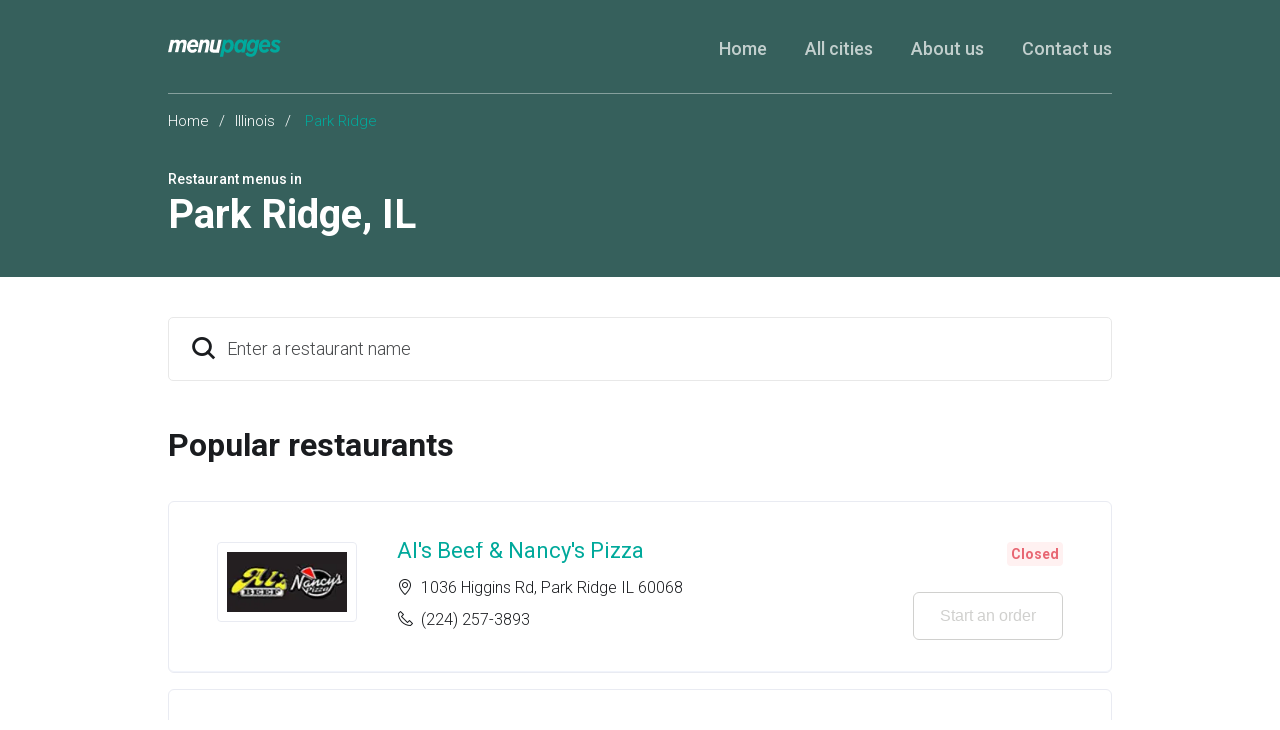

--- FILE ---
content_type: text/html
request_url: https://menupages.com/restaurants/il-park-ridge
body_size: 11540
content:
<!DOCTYPE html>
<html lang="en" data-vue-meta-server-rendered>

<head>
  <title data-vue-meta="true">Park Ridge Menus - Park Ridge, IL Restaurants Guide</title>
  <meta http-equiv="X-UA-Compatible" content="IE=edge">
  <meta charset="utf-8">
  <meta name="viewport" content="width=device-width, initial-scale=1, minimal-ui">
  <meta data-vue-meta="true" name="theme-color" content="#00a99d"/><meta data-vue-meta="true" name="apple-mobile-web-app-title" content="MenuPages"/><meta data-vue-meta="true" name="description" content="Explore menus for restaurants in Park Ridge, IL on MenuPages, your online source for restaurant menus in Park Ridge. Dining in? Order online for delivery or takeout with MenuPages. Find your next meal now ..."/>
  <link data-vue-meta="true" rel="shortcut icon" type="image/x-icon" href="/favicon-f37b558582d7143701202184de7ff5da.ico"/><link data-vue-meta="true" data-vmid="404" rel="canonical" href="https://menupages.com/restaurants/il-park-ridge"/><link data-vue-meta="true" rel="manifest" href="/245d06b8636614c8ff43d79cfb3b330b.json"/><link data-vue-meta="true" rel="icon" sizes="32x32" href="[data-uri]"/><link data-vue-meta="true" rel="icon" sizes="76x76" href="[data-uri]"/><link data-vue-meta="true" rel="icon" sizes="96x96" href="[data-uri]"/><link data-vue-meta="true" rel="icon" sizes="128x128" href="[data-uri]"/><link data-vue-meta="true" rel="icon" sizes="144x144" href="[data-uri]"/><link data-vue-meta="true" rel="icon" sizes="192x192" href="[data-uri]"/><link data-vue-meta="true" rel="shortcut icon" sizes="196x196" href="[data-uri]"/><link data-vue-meta="true" rel="apple-touch-icon" sizes="120x120" href="[data-uri]"/><link data-vue-meta="true" rel="apple-touch-icon" sizes="152x152" href="[data-uri]"/><link data-vue-meta="true" rel="apple-touch-icon" sizes="180x180" href="[data-uri]"/><link data-vue-meta="true" rel="preconnect" href="https://www.google-analytics.com"/><link data-vue-meta="true" rel="preconnect" href="https://www.googletagmanager.com"/><link data-vue-meta="true" rel="preconnect" href="https://fonts.googleapis.com"/>

  <script>
    window.dataLayer = window.dataLayer || [];
  </script>

  <script>
    //Optimize plug-in
    (function(i,s,o,g,r,a,m){i['GoogleAnalyticsObject']=r;i[r]=i[r]||function(){
    (i[r].q=i[r].q||[]).push(arguments)},i[r].l=1*new Date();a=s.createElement(o),
    m=s.getElementsByTagName(o)[0];a.async=1;a.src=g;m.parentNode.insertBefore(a,m)
    })(window,document,'script','https://www.google-analytics.com/analytics.js','ga');

    //Analytics tracker, needs to match the Analytics GTM settings
    ga('create', {
      trackingId: 'UA-1254261-8',
      cookieDomain: 'auto',
      name: 'menupages_singlepageapp_tracker'
    });

    ga('menupages_singlepageapp_tracker.require', 'GTM-K9PPLQ5');
    window.ABTestingStatus = 'optimize enabled';
  </script>

  
  <link rel="stylesheet" href="/common.03b7f35314f40a1e62ca.css"><link rel="stylesheet" href="/common.14d919450348a7bd5f1f.css">
</head>

<body class="route-citypage">
  <!-- Google Tag Manager (noscript) -->
  <noscript><iframe src='https://www.googletagmanager.com/ns.html?id=GTM-NFGMXTS&gtm_auth=Qk9_foQboheEFFNVDQq0cA&gtm_preview=env-2&gtm_cookies_win=x'
    height='0' width='0' style='display:none;visibility:hidden'></iframe></noscript>
  <!-- End Google Tag Manager (noscript) -->

  <div id="app" data-server-rendered="true"><div class="city-page"><section class="full-width-wrapper" style="background-color:#36605c;"><header class="header header_offset-bottom max-width-container"><div class="header-items header__container header__container_transparent-border"><a href="https://menupages.com/" class="header__logo"><img src="[data-uri]" at-logo alt="MenuPages logo" class="header__logo-image"></a><div class="header__burger-menu"><span class="header__burger-menu-icon icon-burger-menu-icon header__burger-menu-icon_white"></span></div><nav class="header__navigation"><ul class="header__navigation-list"><li class="header__navigation-list-item"><a href="https://menupages.com/" class="header__navigation-link header__navigation-link_white-color active">Home</a></li><li class="header__navigation-list-item"><a href="https://menupages.com/restaurants/cities" at-all-cities class="header__navigation-link header__navigation-link_white-color">All cities</a></li><li class="header__navigation-list-item"><a href="https://menupages.com/info/about-us" class="header__navigation-link header__navigation-link_white-color">About us</a></li><li class="header__navigation-list-item"><a href="https://menupages.com/info/contact-us" class="header__navigation-link header__navigation-link_white-color">Contact us</a></li></ul></nav></div></header><section class="max-width-container"><div class="base-block base-block_no-bott-offset"><div class="breadcrumb"><a href="/">Home</a><span class="breadcrumb__spacer">/</span><a href="/restaurants/il">Illinois</a><span class="breadcrumb__spacer">/</span>
          Park Ridge
        </div><div class="sub-header"><h3 at-sub-title class="text-uppercase sub-header__sub-title">Restaurant menus in</h3><h1 at-main-title class="sub-header__title"><span>Park Ridge</span><span>, </span><span>IL</span></h1></div></div></section></section><section class="max-width-container content-area"><div class="base-block"><div class="typeahead"><div class="search"><div class="search__placeholder icon-search icon-Search-icon icon-size-24"></div><!----><div tabindex="-1" at-search="" class="multiselect"><div class="multiselect__select"></div> <!----> <div class="multiselect__tags"><div class="multiselect__tags-wrap" style="display:none;"></div> <!----> <div class="multiselect__spinner" style="display:none;"></div> <input name="restaurantSearch" type="text" autocomplete="off" placeholder="Enter a restaurant name " tabindex="0" value="" class="multiselect__input" style="width:0;position:absolute;padding:0;"> <!----> <span class="multiselect__placeholder"><div class="search__input__placeholder">Enter a restaurant name </div></span></div> <div tabindex="-1" class="multiselect__content-wrapper" style="max-height:600px;display:none;"><ul class="multiselect__content" style="display:block;"> <!---->  <li style="display:none;"><span class="multiselect__option"><div class="search__no-results__container row"><div class="search__recent__icon-placeholder icon-size-24 icon-Clock-icon"></div><div class="search__content"><div class="search__content__title">No results</div><small class="search__content__sub-title">Check the spelling or try alternate spellings.</small></div></div></span></li> <li><span class="multiselect__option">List is empty.</span></li> </ul></div></div></div></div><div class="popular-restaurants"><h2 class="popular-restaurants__title">Popular restaurants</h2><p class="popular-restaurants__counter"></p><ul class="restaurants"><li class="restaurants__item"><div class="restaurant__container restaurant__container--is-open"><div class="restaurant__image"><!----></div><div class="restaurant__desc"><h3 class="restaurant__title"><a at-restaurant-link href="/als-beef-nancys-pizza/1036-higgins-rd-park-ridge">Al's Beef &amp; Nancy's Pizza </a></h3><p class="restaurant__category"></p><ul class="restaurant__contacts"><li class="restaurant__contacts-item"><span class="icon-Location-icon restaurant__contacts-ico"></span><address>1036 Higgins Rd, Park Ridge IL 60068</address></li><li class="restaurant__contacts-item"><span class="icon-Phone-icon restaurant__contacts-ico"></span><a href="tel:+12242573893" class="restaurant__phone">(224) 257-3893</a></li></ul></div><div class="restaurant__actions"><div class="restaurant__open-status"><!----><!----></div><button at-view-menu-button class="btn btn-outline-primary">
      Start an order
      <!----><!----></button></div></div></li><li class="restaurants__item"><div class="restaurant__container restaurant__container--is-open"><div class="restaurant__image"><!----></div><div class="restaurant__desc"><h3 class="restaurant__title"><a at-restaurant-link href="/maki-sushi-noodle-shop/12-s-northwest-hwy-park-ridge">Maki Sushi &amp; Noodle Shop</a></h3><p class="restaurant__category"></p><ul class="restaurant__contacts"><li class="restaurant__contacts-item"><span class="icon-Location-icon restaurant__contacts-ico"></span><address>12 S Northwest Hwy, Park Ridge IL 60068</address></li><li class="restaurant__contacts-item"><span class="icon-Phone-icon restaurant__contacts-ico"></span><a href="tel:+18473181920" class="restaurant__phone">(847) 318-1920</a></li></ul></div><div class="restaurant__actions"><div class="restaurant__open-status"><!----><!----></div><button at-view-menu-button class="btn btn-outline-primary">
      Start an order
      <!----><!----></button></div></div></li><li class="restaurants__item"><div class="restaurant__container restaurant__container--is-open"><div class="restaurant__image"><!----></div><div class="restaurant__desc"><h3 class="restaurant__title"><a at-restaurant-link href="/new-china-1/2636-e-dempster-st-park-ridge">New China 1</a></h3><p class="restaurant__category"></p><ul class="restaurant__contacts"><li class="restaurant__contacts-item"><span class="icon-Location-icon restaurant__contacts-ico"></span><address>2636 E Dempster St, Park Ridge IL 60068</address></li><li class="restaurant__contacts-item"><span class="icon-Phone-icon restaurant__contacts-ico"></span><a href="tel:+18473908755" class="restaurant__phone">(847) 390-8755</a></li></ul></div><div class="restaurant__actions"><div class="restaurant__open-status"><!----><!----></div><button at-view-menu-button class="btn btn-outline-primary">
      Start an order
      <!----><!----></button></div></div></li><li class="restaurants__item"><div class="restaurant__container restaurant__container--is-open"><div class="restaurant__image"><!----></div><div class="restaurant__desc"><h3 class="restaurant__title"><a at-restaurant-link href="/shawarma-inn/715-e-devon-ave-park-ridge">Shawarma Inn</a></h3><p class="restaurant__category"></p><ul class="restaurant__contacts"><li class="restaurant__contacts-item"><span class="icon-Location-icon restaurant__contacts-ico"></span><address>715 E Devon Ave, Park Ridge IL 60068</address></li><li class="restaurant__contacts-item"><span class="icon-Phone-icon restaurant__contacts-ico"></span><a href="tel:+18476927772" class="restaurant__phone">(847) 692-7772</a></li></ul></div><div class="restaurant__actions"><div class="restaurant__open-status"><!----><!----></div><button at-view-menu-button class="btn btn-outline-primary">
      Start an order
      <!----><!----></button></div></div></li><li class="restaurants__item"><div class="restaurant__container restaurant__container--is-open"><div class="restaurant__image"><!----></div><div class="restaurant__desc"><h3 class="restaurant__title"><a at-restaurant-link href="/spuntino-pizza/516-higgins-rd-park-ridge">Spuntino Pizza</a></h3><p class="restaurant__category"></p><ul class="restaurant__contacts"><li class="restaurant__contacts-item"><span class="icon-Location-icon restaurant__contacts-ico"></span><address>516 Higgins Rd, Park Ridge IL 60068</address></li><li class="restaurant__contacts-item"><span class="icon-Phone-icon restaurant__contacts-ico"></span><a href="tel:+18474308508" class="restaurant__phone">(847) 430-8508</a></li></ul></div><div class="restaurant__actions"><div class="restaurant__open-status"><!----><!----></div><button at-view-menu-button class="btn btn-outline-primary">
      Start an order
      <!----><!----></button></div></div></li></ul><nav><!----></nav></div></div></section><footer class="footer"><section class="max-width-container"><div class="base-block base-block_no-bott-offset"><div class="row footer-cols no-gutters"><div class="col-3 d-none d-md-block"><h5 class="footer-cols__title">MenuPages</h5><ul class="footer-cols__list"><li><a href="https://menupages.com/restaurants/cities">
                All cities
              </a></li><li><a href="https://menupages.com/info/about-us">
                About us
              </a></li><li><a href="https://menupages.com/info/contact-us">
                Contact us
              </a></li></ul></div><div class="col-md-8 col-sm-12"><h5 class="footer-cols__title">Cities</h5><div class="row no-gutters footer-cols__list"><div class="col-4"><a href="https://menupages.com/restaurants/ny-new-york" at-city-link class="footer__city-link">New York</a></div><div class="col-4"><a href="https://menupages.com/restaurants/ny-brooklyn" at-city-link class="footer__city-link">Brooklyn</a></div><div class="col-4"><a href="https://menupages.com/restaurants/il-chicago" at-city-link class="footer__city-link">Chicago</a></div><div class="col-4"><a href="https://menupages.com/restaurants/ca-los-angeles" at-city-link class="footer__city-link">Los Angeles</a></div><div class="col-4"><a href="https://menupages.com/restaurants/ca-san-francisco" at-city-link class="footer__city-link">San Francisco</a></div><div class="col-4"><a href="https://menupages.com/restaurants/il-wheeling" at-city-link class="footer__city-link">Wheeling</a></div><div class="col-4"><a href="https://menupages.com/restaurants/il-wilmette" at-city-link class="footer__city-link">Wilmette</a></div><div class="col-4"><a href="https://menupages.com/restaurants/il-skokie" at-city-link class="footer__city-link">Skokie</a></div><div class="col-4"><a href="https://menupages.com/restaurants/il-schiller-park" at-city-link class="footer__city-link">Schiller Park</a></div><div class="col-4"><a href="https://menupages.com/restaurants/il-elmwood-park" at-city-link class="footer__city-link">Elmwood Park</a></div><div class="col-4"><a href="https://menupages.com/restaurants/il-morton-grove" at-city-link class="footer__city-link">Morton Grove</a></div><div class="col-4"><a href="https://menupages.com/restaurants/il-niles" at-city-link class="footer__city-link">Niles</a></div><div class="col-4"><a href="https://menupages.com/restaurants/il-northbrook" at-city-link class="footer__city-link">Northbrook</a></div><div class="col-4"><a href="https://menupages.com/restaurants/il-mount-prospect" at-city-link class="footer__city-link">Mount Prospect</a></div><div class="col-4"><a href="https://menupages.com/restaurants/cities" class="footer__more-cities-link">
                More cities
              </a></div></div></div></div><div class="footer__site-links"><ul class="footer__navigation site-navigation site-navigation_darker"><li class="site-navigation__item"><a href="https://www.grubhub.com/legal/terms-of-use">
              Terms of use
            </a></li><li class="site-navigation__item"><a href="https://www.grubhub.com/legal/privacy-policy">
              Privacy policy
            </a></li><li class="site-navigation__item"><a href="https://www.grubhub.com/legal/ca-privacy-notice">CA Privacy notice</a></li><li class="site-navigation__item"><a href="https://www.grubhub.com/help/privacy/opt-out">Do not sell my info</a></li></ul><div class="footer__copyrights">
          © 2026 Grubhub Holdings Inc. Powered by Grubhub.
        </div></div></div></section></footer><script type="application/ld+json">{"@context":"http://schema.org","@type":"ItemList","name":"Park Ridge restaurants on MenuPages.com","numberOfItems":5,"itemListOrder":"Ascending","itemListElement":[{"@type":"ListItem","position":1,"url":"https://menupages.com/als-beef-nancys-pizza/1036-higgins-rd-park-ridge","name":"Al's Beef & Nancy's Pizza ","alternateName":"Al's Beef & Nancy's Pizza  - 1036 Higgins Rd","image":"https://res.cloudinary.com/grubhub/image/upload/v1452646288/ws3vlynoqbtcdhsxc4pa.jpg"},{"@type":"ListItem","position":2,"url":"https://menupages.com/maki-sushi-noodle-shop/12-s-northwest-hwy-park-ridge","name":"Maki Sushi & Noodle Shop","alternateName":"Maki Sushi & Noodle Shop - 12 S Northwest Hwy","image":"https://media-cdn.grubhub.com/image/upload/v1544823949/ybojedgnbaa8maof6bpx.jpg"},{"@type":"ListItem","position":3,"url":"https://menupages.com/new-china-1/2636-e-dempster-st-park-ridge","name":"New China 1","alternateName":"New China 1 - 2636 E Dempster St","image":"https://res.cloudinary.com/grubhub/image/upload/v1462383024/lmrpln7frsqs7ydzutgu.jpg"},{"@type":"ListItem","position":4,"url":"https://menupages.com/shawarma-inn/715-e-devon-ave-park-ridge","name":"Shawarma Inn","alternateName":"Shawarma Inn - 715 E Devon Ave","image":"https://media-cdn.grubhub.com/image/upload/v1724318564/jrpjbcdsd3mxhjaoxm0n.jpg"},{"@type":"ListItem","position":5,"url":"https://menupages.com/spuntino-pizza/516-higgins-rd-park-ridge","name":"Spuntino Pizza","alternateName":"Spuntino Pizza - 516 Higgins Rd","image":"https://res.cloudinary.com/grubhub/image/upload/v1495819787/gb85ydkghsxiygvobbpm.png"}]}</script></div><div aria-hidden="true" id="modal" class="modal" style="z-index:1006;"><div tabindex="-1" class="modal__overlay" style="z-index: 999"></div><div aria-labelledby="modalTitle" role="dialog" class="modal__content modal__content--padded" style="z-index: 1000"><button aria-label="Close this dialog window" class="modal__close modal__close--left">×</button><div role="document" class="modal__body"><!----></div></div></div></div>
  <script>window.__INITIAL_STATE__={"config":{"brand":"GRUBHUB","environment":"prod","clientId":"mp_yFU6flWhiKRdlgSMrwC43FF2","apiUrl":"https:\u002F\u002Fapi-gtm.grubhub.com","googleTaskManagerId":"Qk9_foQboheEFFNVDQq0cA","gtmEnv":"2","googleTrackingId":"UA-1254261-8","googleTagManagerAuthToken":"Qk9_foQboheEFFNVDQq0cA","googleTagManagerEnv":"2","googleTagManagerId":"GTM-NFGMXTS","optimizeContainerId":"GTM-K9PPLQ5","clickstreamV1Url":"https:\u002F\u002Fclickstream.grubhub.com","clickstreamPlatform":"umami menu pages","clickstreamApp":"responsive web","appVersion":"1","clickstreamVersion":"2.0.21","clickstreamBrand":"menupages","libsUrl":"https:\u002F\u002Fassets.grubhub.com\u002Flibs","baseUrl":"\u002F"},"baseUrl":"\u002F","domain":"menupages.com","loading":false,"notification":null,"dialog":{"show":false},"cityPages":{"cities":[{"name":"New York","state":"NY","url":"restaurants\u002Fny-new-york","state_url":"restaurants\u002Fny"},{"name":"Brooklyn","state":"NY","url":"restaurants\u002Fny-brooklyn","state_url":"restaurants\u002Fny"},{"name":"Chicago","state":"IL","url":"restaurants\u002Fil-chicago","state_url":"restaurants\u002Fil"},{"name":"Los Angeles","state":"CA","url":"restaurants\u002Fca-los-angeles","state_url":"restaurants\u002Fca"},{"name":"San Francisco","state":"CA","url":"restaurants\u002Fca-san-francisco","state_url":"restaurants\u002Fca"},{"name":"Philadelphia","state":"PA","url":"restaurants\u002Fpa-philadelphia","state_url":"restaurants\u002Fpa"},{"name":"Miami","state":"FL","url":"restaurants\u002Ffl-miami","state_url":"restaurants\u002Ffl"},{"name":"San Diego","state":"CA","url":"restaurants\u002Fca-san-diego","state_url":"restaurants\u002Fca"},{"name":"Houston","state":"TX","url":"restaurants\u002Ftx-houston","state_url":"restaurants\u002Ftx"},{"name":"Washington","state":"DC","url":"restaurants\u002Fdc-washington","state_url":""},{"name":"Seattle","state":"WA","url":"restaurants\u002Fwa-seattle","state_url":"restaurants\u002Fwa"},{"name":"Las Vegas","state":"NV","url":"restaurants\u002Fnv-las-vegas","state_url":"restaurants\u002Fnv"},{"name":"Boston","state":"MA","url":"restaurants\u002Fma-boston","state_url":"restaurants\u002Fma"},{"name":"Bronx","state":"NY","url":"restaurants\u002Fny-bronx","state_url":"restaurants\u002Fny"},{"name":"Astoria","state":"NY","url":"restaurants\u002Fny-astoria","state_url":"restaurants\u002Fny"},{"name":"San Jose","state":"CA","url":"restaurants\u002Fca-san-jose","state_url":"restaurants\u002Fca"},{"name":"Baltimore","state":"MD","url":"restaurants\u002Fmd-baltimore","state_url":"restaurants\u002Fmd"},{"name":"Denver","state":"CO","url":"restaurants\u002Fco-denver","state_url":"restaurants\u002Fco"},{"name":"Queens","state":"NY","url":"restaurants\u002Fny-queens","state_url":"restaurants\u002Fny"},{"name":"Atlanta","state":"GA","url":"restaurants\u002Fga-atlanta","state_url":"restaurants\u002Fga"},{"name":"Jersey City","state":"NJ","url":"restaurants\u002Fnj-jersey-city","state_url":"restaurants\u002Fnj"},{"name":"Miami Beach","state":"FL","url":"restaurants\u002Ffl-miami-beach","state_url":"restaurants\u002Ffl"},{"name":"Sacramento","state":"CA","url":"restaurants\u002Fca-sacramento","state_url":"restaurants\u002Fca"},{"name":"Dallas","state":"TX","url":"restaurants\u002Ftx-dallas","state_url":"restaurants\u002Ftx"},{"name":"Fort Lauderdale","state":"FL","url":"restaurants\u002Ffl-fort-lauderdale","state_url":"restaurants\u002Ffl"},{"name":"Oakland","state":"CA","url":"restaurants\u002Fca-oakland","state_url":"restaurants\u002Fca"},{"name":"Long Beach","state":"CA","url":"restaurants\u002Fca-long-beach","state_url":"restaurants\u002Fca"},{"name":"Staten Island","state":"NY","url":"restaurants\u002Fny-staten-island","state_url":"restaurants\u002Fny"},{"name":"Santa Monica","state":"CA","url":"restaurants\u002Fca-santa-monica","state_url":"restaurants\u002Fca"},{"name":"Long Island City","state":"NY","url":"restaurants\u002Fny-long-island-city","state_url":"restaurants\u002Fny"},{"name":"Portland","state":"OR","url":"restaurants\u002For-portland","state_url":"restaurants\u002For"},{"name":"Pasadena","state":"CA","url":"restaurants\u002Fca-pasadena","state_url":"restaurants\u002Fca"},{"name":"Torrance","state":"CA","url":"restaurants\u002Fca-torrance","state_url":"restaurants\u002Fca"},{"name":"Arlington","state":"VA","url":"restaurants\u002Fva-arlington","state_url":"restaurants\u002Fva"},{"name":"Alexandria","state":"VA","url":"restaurants\u002Fva-alexandria","state_url":"restaurants\u002Fva"},{"name":"Glendale","state":"CA","url":"restaurants\u002Fca-glendale","state_url":"restaurants\u002Fca"},{"name":"Burbank","state":"CA","url":"restaurants\u002Fca-burbank","state_url":"restaurants\u002Fca"},{"name":"Austin","state":"TX","url":"restaurants\u002Ftx-austin","state_url":"restaurants\u002Ftx"},{"name":"Park Ridge","state":"IL","state_url":"restaurants\u002Fil","url":"restaurants\u002Fil-park-ridge","nearby_cities":["restaurants\u002Fil-wheeling","restaurants\u002Fil-wilmette","restaurants\u002Fil-skokie","restaurants\u002Fil-schiller-park","restaurants\u002Fil-elmwood-park","restaurants\u002Fil-morton-grove","restaurants\u002Fil-niles","restaurants\u002Fil-northbrook","restaurants\u002Fil-mount-prospect","restaurants\u002Fil-bensenville","restaurants\u002Fil-melrose-park","restaurants\u002Fil-glenview","restaurants\u002Fil-harwood-heights","restaurants\u002Fil-chicago","restaurants\u002Fil-franklin-park","restaurants\u002Fil-des-plaines"],"meta_description":"Explore menus for restaurants in Park Ridge, IL on MenuPages, your online source for restaurant menus in Park Ridge. Dining in? Order online for delivery or takeout with MenuPages. Find your next meal now ...","title_tag":"Park Ridge Menus - Park Ridge, IL Restaurants Guide","is_active":true,"restaurants":[{"id":"296380","name":"Al's Beef & Nancy's Pizza ","street_address":"1036 Higgins Rd","phone":"2242573893","logo":"https:\u002F\u002Fres.cloudinary.com\u002Fgrubhub\u002Fimage\u002Fupload\u002Fv1452646288\u002Fws3vlynoqbtcdhsxc4pa.jpg","url":"als-beef-nancys-pizza\u002F1036-higgins-rd-park-ridge","package_state_type_id":13,"zip_code":"60068","restaurant_hours":[{"hour_type":"Primary","day":"Saturday","hours":"10:30 AM - 8:45 PM"}],"cuisines":["Cheesesteaks","Pizza","Subs","Dinner","Salads","Hamburgers","Sandwiches","Lunch Specials"],"service_type":"DELIVERY_AND_PICKUP"},{"id":"79149","name":"Maki Sushi & Noodle Shop","street_address":"12 S Northwest Hwy","phone":"8473181920","logo":"https:\u002F\u002Fmedia-cdn.grubhub.com\u002Fimage\u002Fupload\u002Fv1544823949\u002Fybojedgnbaa8maof6bpx.jpg","url":"maki-sushi-noodle-shop\u002F12-s-northwest-hwy-park-ridge","package_state_type_id":13,"zip_code":"60068","restaurant_hours":[{"hour_type":"Primary","day":"Sunday","hours":"4:00 PM - 9:00 PM"},{"hour_type":"Primary","day":"Tuesday","hours":"11:00 AM - 9:00 PM"},{"hour_type":"Primary","day":"Wednesday","hours":"11:00 AM - 9:00 PM"},{"hour_type":"Primary","day":"Thursday","hours":"11:00 AM - 9:00 PM"},{"hour_type":"Primary","day":"Friday","hours":"11:00 AM - 9:30 PM"},{"hour_type":"Primary","day":"Saturday","hours":"4:00 PM - 9:30 PM"}],"cuisines":["Dinner","Thai","Asian","Japanese"],"service_type":"DELIVERY_AND_PICKUP"},{"id":"263923","name":"New China 1","street_address":"2636 E Dempster St","phone":"8473908755","logo":"https:\u002F\u002Fres.cloudinary.com\u002Fgrubhub\u002Fimage\u002Fupload\u002Fv1462383024\u002Flmrpln7frsqs7ydzutgu.jpg","url":"new-china-1\u002F2636-e-dempster-st-park-ridge","package_state_type_id":2,"zip_code":"60068","restaurant_hours":[{"hour_type":"Primary","day":"Sunday","hours":"11:00 AM - 8:30 PM"},{"hour_type":"Primary","day":"Monday","hours":"11:00 AM - 8:30 PM"},{"hour_type":"Primary","day":"Wednesday","hours":"11:00 AM - 8:30 PM"},{"hour_type":"Primary","day":"Thursday","hours":"11:00 AM - 8:30 PM"},{"hour_type":"Primary","day":"Friday","hours":"11:00 AM - 9:30 PM"},{"hour_type":"Primary","day":"Saturday","hours":"11:00 AM - 9:30 PM"}],"cuisines":["Dinner","Chinese","Asian","Lunch Specials"],"service_type":"DELIVERY_AND_PICKUP"},{"id":"287098","name":"Shawarma Inn","street_address":"715 E Devon Ave","phone":"8476927772","logo":"https:\u002F\u002Fmedia-cdn.grubhub.com\u002Fimage\u002Fupload\u002Fv1724318564\u002Fjrpjbcdsd3mxhjaoxm0n.jpg","url":"shawarma-inn\u002F715-e-devon-ave-park-ridge","package_state_type_id":2,"zip_code":"60068","restaurant_hours":[{"hour_type":"Primary","day":"Monday","hours":"10:00 AM - 9:45 PM"},{"hour_type":"Primary","day":"Tuesday","hours":"10:00 AM - 9:45 PM"},{"hour_type":"Primary","day":"Wednesday","hours":"10:00 AM - 9:45 PM"},{"hour_type":"Primary","day":"Thursday","hours":"10:00 AM - 9:45 PM"},{"hour_type":"Primary","day":"Friday","hours":"10:00 AM - 9:45 PM"},{"hour_type":"Primary","day":"Saturday","hours":"10:00 AM - 9:45 PM"},{"hour_type":"Primary","day":"Sunday","hours":"12:00 PM - 9:45 PM"}],"cuisines":["Mediterranean","Breakfast","Middle Eastern","Lebanese","Dinner","Halal","Lunch Specials"],"service_type":"DELIVERY_AND_PICKUP"},{"id":"69019","name":"Spuntino Pizza","street_address":"516 Higgins Rd","phone":"8474308508","logo":"https:\u002F\u002Fres.cloudinary.com\u002Fgrubhub\u002Fimage\u002Fupload\u002Fv1495819787\u002Fgb85ydkghsxiygvobbpm.png","url":"spuntino-pizza\u002F516-higgins-rd-park-ridge","package_state_type_id":2,"zip_code":"60068","restaurant_hours":[{"hour_type":"Primary","day":"Sunday","hours":"11:30 AM - 7:30 PM"},{"hour_type":"Primary","day":"Monday","hours":"11:45 AM - 7:30 PM"},{"hour_type":"Primary","day":"Tuesday","hours":"11:45 AM - 7:30 PM"},{"hour_type":"Primary","day":"Wednesday","hours":"11:45 AM - 7:30 PM"},{"hour_type":"Primary","day":"Thursday","hours":"11:45 AM - 7:30 PM"},{"hour_type":"Primary","day":"Friday","hours":"11:45 AM - 9:30 PM"},{"hour_type":"Primary","day":"Saturday","hours":"11:00 AM - 9:30 PM"}],"cuisines":["Pizza","Grill","Dinner","Pasta","Lunch Specials"],"service_type":"DELIVERY_AND_PICKUP"}],"pageSize":50,"totalPages":1,"total":5,"page":1,"nearbyCities":[{"url":"restaurants\u002Fil-wheeling","name":"Wheeling"},{"url":"restaurants\u002Fil-wilmette","name":"Wilmette"},{"url":"restaurants\u002Fil-skokie","name":"Skokie"},{"url":"restaurants\u002Fil-schiller-park","name":"Schiller Park"},{"url":"restaurants\u002Fil-elmwood-park","name":"Elmwood Park"},{"url":"restaurants\u002Fil-morton-grove","name":"Morton Grove"},{"url":"restaurants\u002Fil-niles","name":"Niles"},{"url":"restaurants\u002Fil-northbrook","name":"Northbrook"},{"url":"restaurants\u002Fil-mount-prospect","name":"Mount Prospect"},{"url":"restaurants\u002Fil-bensenville","name":"Bensenville"},{"url":"restaurants\u002Fil-melrose-park","name":"Melrose Park"},{"url":"restaurants\u002Fil-glenview","name":"Glenview"},{"url":"restaurants\u002Fil-harwood-heights","name":"Harwood Heights"},{"url":"restaurants\u002Fil-chicago","name":"Chicago"},{"url":"restaurants\u002Fil-franklin-park","name":"Franklin Park"},{"url":"restaurants\u002Fil-des-plaines","name":"Des Plaines"}]}]},"statePage":{"name":"Illinois","abbreviation":"IL","url":"restaurants\u002Fil","title_tag":"IL Restaurants | Explore Illinois Menus - MenuPages","meta_description":"Explore IL restaurants on MenuPages, your online source for restaurant menus throughout the state of Illinois. Dining in? Order online for delivery or takeout with MenuPages. Find your next meal now ..."},"recentSearches":[],"variants":{"hero_text":{"selected":false,"value":{"main":"Delivering your next meal","sub":"MenuPages offers online ordering for delivery and takeout"}}},"api":{},"analyticsModule":{},"route":{"name":"cityPage","path":"\u002Frestaurants\u002Fil-park-ridge","hash":"","query":{},"params":{"stateCity":"il-park-ridge"},"fullPath":"\u002Frestaurants\u002Fil-park-ridge","meta":{},"from":{"name":null,"path":"\u002F","hash":"","query":{},"params":{},"fullPath":"\u002F","meta":{}}}}</script>
  <script src="https://menupages.com/manifest.57b78255a267af8ab717.js" defer></script><script src="https://menupages.com/vendor.14d919450348a7bd5f1f.js" defer></script><script src="https://menupages.com/app.03b7f35314f40a1e62ca.js" defer></script>
</body>

</html>


--- FILE ---
content_type: application/javascript
request_url: https://menupages.com/vendor.14d919450348a7bd5f1f.js
body_size: 150092
content:
webpackJsonp([0],[function(t,e){t.exports=function(t,e,n,r,i,o){var a,u=t=t||{},s=typeof t.default;"object"!==s&&"function"!==s||(a=t,u=t.default);var c="function"==typeof u?u.options:u;e&&(c.render=e.render,c.staticRenderFns=e.staticRenderFns,c._compiled=!0),n&&(c.functional=!0),i&&(c._scopeId=i);var l;if(o?(l=function(t){t=t||this.$vnode&&this.$vnode.ssrContext||this.parent&&this.parent.$vnode&&this.parent.$vnode.ssrContext,t||"undefined"==typeof __VUE_SSR_CONTEXT__||(t=__VUE_SSR_CONTEXT__),r&&r.call(this,t),t&&t._registeredComponents&&t._registeredComponents.add(o)},c._ssrRegister=l):r&&(l=r),l){var f=c.functional,d=f?c.render:c.beforeCreate;f?(c._injectStyles=l,c.render=function(t,e){return l.call(e),d(t,e)}):c.beforeCreate=d?[].concat(d,l):[l]}return{esModule:a,exports:u,options:c}}},,function(t,e,n){"use strict";e.__esModule=!0;var r=n(22),i=function(t){return t&&t.__esModule?t:{default:t}}(r);e.default=i.default||function(t){for(var e=1;e<arguments.length;e++){var n=arguments[e];for(var r in n)Object.prototype.hasOwnProperty.call(n,r)&&(t[r]=n[r])}return t}},function(t,e){var n=t.exports="undefined"!=typeof window&&window.Math==Math?window:"undefined"!=typeof self&&self.Math==Math?self:Function("return this")();"number"==typeof __g&&(__g=n)},function(t,e,n){"use strict";function r(t){T&&(t._devtoolHook=T,T.emit("vuex:init",t),T.on("vuex:travel-to-state",function(e){t.replaceState(e)}),t.subscribe(function(t,e){T.emit("vuex:mutation",t,e)}))}function i(t,e){Object.keys(t).forEach(function(n){return e(t[n],n)})}function o(t){return null!==t&&"object"==typeof t}function a(t){return t&&"function"==typeof t.then}function u(t,e,n){if(e.update(n),n.modules)for(var r in n.modules){if(!e.getChild(r))return;u(t.concat(r),e.getChild(r),n.modules[r])}}function s(t,e){return e.indexOf(t)<0&&e.push(t),function(){var n=e.indexOf(t);n>-1&&e.splice(n,1)}}function c(t,e){t._actions=Object.create(null),t._mutations=Object.create(null),t._wrappedGetters=Object.create(null),t._modulesNamespaceMap=Object.create(null);var n=t.state;f(t,n,[],t._modules.root,!0),l(t,n,e)}function l(t,e,n){var r=t._vm;t.getters={};var o=t._wrappedGetters,a={};i(o,function(e,n){a[n]=function(){return e(t)},Object.defineProperty(t.getters,n,{get:function(){return t._vm[n]},enumerable:!0})});var u=j.config.silent;j.config.silent=!0,t._vm=new j({data:{$$state:e},computed:a}),j.config.silent=u,t.strict&&y(t),r&&(n&&t._withCommit(function(){r._data.$$state=null}),j.nextTick(function(){return r.$destroy()}))}function f(t,e,n,r,i){var o=!n.length,a=t._modules.getNamespace(n);if(r.namespaced&&(t._modulesNamespaceMap[a]=r),!o&&!i){var u=g(e,n.slice(0,-1)),s=n[n.length-1];t._withCommit(function(){j.set(u,s,r.state)})}var c=r.context=d(t,a,n);r.forEachMutation(function(e,n){h(t,a+n,e,c)}),r.forEachAction(function(e,n){var r=e.root?n:a+n,i=e.handler||e;v(t,r,i,c)}),r.forEachGetter(function(e,n){m(t,a+n,e,c)}),r.forEachChild(function(r,o){f(t,e,n.concat(o),r,i)})}function d(t,e,n){var r=""===e,i={dispatch:r?t.dispatch:function(n,r,i){var o=_(n,r,i),a=o.payload,u=o.options,s=o.type;return u&&u.root||(s=e+s),t.dispatch(s,a)},commit:r?t.commit:function(n,r,i){var o=_(n,r,i),a=o.payload,u=o.options,s=o.type;u&&u.root||(s=e+s),t.commit(s,a,u)}};return Object.defineProperties(i,{getters:{get:r?function(){return t.getters}:function(){return p(t,e)}},state:{get:function(){return g(t.state,n)}}}),i}function p(t,e){var n={},r=e.length;return Object.keys(t.getters).forEach(function(i){if(i.slice(0,r)===e){var o=i.slice(r);Object.defineProperty(n,o,{get:function(){return t.getters[i]},enumerable:!0})}}),n}function h(t,e,n,r){(t._mutations[e]||(t._mutations[e]=[])).push(function(e){n.call(t,r.state,e)})}function v(t,e,n,r){(t._actions[e]||(t._actions[e]=[])).push(function(e,i){var o=n.call(t,{dispatch:r.dispatch,commit:r.commit,getters:r.getters,state:r.state,rootGetters:t.getters,rootState:t.state},e,i);return a(o)||(o=Promise.resolve(o)),t._devtoolHook?o.catch(function(e){throw t._devtoolHook.emit("vuex:error",e),e}):o})}function m(t,e,n,r){t._wrappedGetters[e]||(t._wrappedGetters[e]=function(t){return n(r.state,r.getters,t.state,t.getters)})}function y(t){t._vm.$watch(function(){return this._data.$$state},function(){},{deep:!0,sync:!0})}function g(t,e){return e.length?e.reduce(function(t,e){return t[e]},t):t}function _(t,e,n){return o(t)&&t.type&&(n=e,e=t,t=t.type),{type:t,payload:e,options:n}}function b(t){j&&t===j||(j=t,E(j))}function w(t){return Array.isArray(t)?t.map(function(t){return{key:t,val:t}}):Object.keys(t).map(function(e){return{key:e,val:t[e]}})}function O(t){return function(e,n){return"string"!=typeof e?(n=e,e=""):"/"!==e.charAt(e.length-1)&&(e+="/"),t(e,n)}}function S(t,e,n){return t._modulesNamespaceMap[n]}n.d(e,"c",function(){return D}),n.d(e,"b",function(){return L});/**
 * vuex v3.0.1
 * (c) 2017 Evan You
 * @license MIT
 */
var E=function(t){function e(){var t=this.$options;t.store?this.$store="function"==typeof t.store?t.store():t.store:t.parent&&t.parent.$store&&(this.$store=t.parent.$store)}if(Number(t.version.split(".")[0])>=2)t.mixin({beforeCreate:e});else{var n=t.prototype._init;t.prototype._init=function(t){void 0===t&&(t={}),t.init=t.init?[e].concat(t.init):e,n.call(this,t)}}},T="undefined"!=typeof window&&window.__VUE_DEVTOOLS_GLOBAL_HOOK__,x=function(t,e){this.runtime=e,this._children=Object.create(null),this._rawModule=t;var n=t.state;this.state=("function"==typeof n?n():n)||{}},k={namespaced:{configurable:!0}};k.namespaced.get=function(){return!!this._rawModule.namespaced},x.prototype.addChild=function(t,e){this._children[t]=e},x.prototype.removeChild=function(t){delete this._children[t]},x.prototype.getChild=function(t){return this._children[t]},x.prototype.update=function(t){this._rawModule.namespaced=t.namespaced,t.actions&&(this._rawModule.actions=t.actions),t.mutations&&(this._rawModule.mutations=t.mutations),t.getters&&(this._rawModule.getters=t.getters)},x.prototype.forEachChild=function(t){i(this._children,t)},x.prototype.forEachGetter=function(t){this._rawModule.getters&&i(this._rawModule.getters,t)},x.prototype.forEachAction=function(t){this._rawModule.actions&&i(this._rawModule.actions,t)},x.prototype.forEachMutation=function(t){this._rawModule.mutations&&i(this._rawModule.mutations,t)},Object.defineProperties(x.prototype,k);var A=function(t){this.register([],t,!1)};A.prototype.get=function(t){return t.reduce(function(t,e){return t.getChild(e)},this.root)},A.prototype.getNamespace=function(t){var e=this.root;return t.reduce(function(t,n){return e=e.getChild(n),t+(e.namespaced?n+"/":"")},"")},A.prototype.update=function(t){u([],this.root,t)},A.prototype.register=function(t,e,n){var r=this;void 0===n&&(n=!0);var o=new x(e,n);if(0===t.length)this.root=o;else{this.get(t.slice(0,-1)).addChild(t[t.length-1],o)}e.modules&&i(e.modules,function(e,i){r.register(t.concat(i),e,n)})},A.prototype.unregister=function(t){var e=this.get(t.slice(0,-1)),n=t[t.length-1];e.getChild(n).runtime&&e.removeChild(n)};var j,C=function(t){var e=this;void 0===t&&(t={}),!j&&"undefined"!=typeof window&&window.Vue&&b(window.Vue);var n=t.plugins;void 0===n&&(n=[]);var i=t.strict;void 0===i&&(i=!1);var o=t.state;void 0===o&&(o={}),"function"==typeof o&&(o=o()||{}),this._committing=!1,this._actions=Object.create(null),this._actionSubscribers=[],this._mutations=Object.create(null),this._wrappedGetters=Object.create(null),this._modules=new A(t),this._modulesNamespaceMap=Object.create(null),this._subscribers=[],this._watcherVM=new j;var a=this,u=this,s=u.dispatch,c=u.commit;this.dispatch=function(t,e){return s.call(a,t,e)},this.commit=function(t,e,n){return c.call(a,t,e,n)},this.strict=i,f(this,o,[],this._modules.root),l(this,o),n.forEach(function(t){return t(e)}),j.config.devtools&&r(this)},M={state:{configurable:!0}};M.state.get=function(){return this._vm._data.$$state},M.state.set=function(t){},C.prototype.commit=function(t,e,n){var r=this,i=_(t,e,n),o=i.type,a=i.payload,u=(i.options,{type:o,payload:a}),s=this._mutations[o];s&&(this._withCommit(function(){s.forEach(function(t){t(a)})}),this._subscribers.forEach(function(t){return t(u,r.state)}))},C.prototype.dispatch=function(t,e){var n=this,r=_(t,e),i=r.type,o=r.payload,a={type:i,payload:o},u=this._actions[i];if(u)return this._actionSubscribers.forEach(function(t){return t(a,n.state)}),u.length>1?Promise.all(u.map(function(t){return t(o)})):u[0](o)},C.prototype.subscribe=function(t){return s(t,this._subscribers)},C.prototype.subscribeAction=function(t){return s(t,this._actionSubscribers)},C.prototype.watch=function(t,e,n){var r=this;return this._watcherVM.$watch(function(){return t(r.state,r.getters)},e,n)},C.prototype.replaceState=function(t){var e=this;this._withCommit(function(){e._vm._data.$$state=t})},C.prototype.registerModule=function(t,e,n){void 0===n&&(n={}),"string"==typeof t&&(t=[t]),this._modules.register(t,e),f(this,this.state,t,this._modules.get(t),n.preserveState),l(this,this.state)},C.prototype.unregisterModule=function(t){var e=this;"string"==typeof t&&(t=[t]),this._modules.unregister(t),this._withCommit(function(){var n=g(e.state,t.slice(0,-1));j.delete(n,t[t.length-1])}),c(this)},C.prototype.hotUpdate=function(t){this._modules.update(t),c(this,!0)},C.prototype._withCommit=function(t){var e=this._committing;this._committing=!0,t(),this._committing=e},Object.defineProperties(C.prototype,M);var P=O(function(t,e){var n={};return w(e).forEach(function(e){var r=e.key,i=e.val;n[r]=function(){var e=this.$store.state,n=this.$store.getters;if(t){var r=S(this.$store,"mapState",t);if(!r)return;e=r.context.state,n=r.context.getters}return"function"==typeof i?i.call(this,e,n):e[i]},n[r].vuex=!0}),n}),I=O(function(t,e){var n={};return w(e).forEach(function(e){var r=e.key,i=e.val;n[r]=function(){for(var e=[],n=arguments.length;n--;)e[n]=arguments[n];var r=this.$store.commit;if(t){var o=S(this.$store,"mapMutations",t);if(!o)return;r=o.context.commit}return"function"==typeof i?i.apply(this,[r].concat(e)):r.apply(this.$store,[i].concat(e))}}),n}),D=O(function(t,e){var n={};return w(e).forEach(function(e){var r=e.key,i=e.val;i=t+i,n[r]=function(){if(!t||S(this.$store,"mapGetters",t))return this.$store.getters[i]},n[r].vuex=!0}),n}),L=O(function(t,e){var n={};return w(e).forEach(function(e){var r=e.key,i=e.val;n[r]=function(){for(var e=[],n=arguments.length;n--;)e[n]=arguments[n];var r=this.$store.dispatch;if(t){var o=S(this.$store,"mapActions",t);if(!o)return;r=o.context.dispatch}return"function"==typeof i?i.apply(this,[r].concat(e)):r.apply(this.$store,[i].concat(e))}}),n}),N=function(t){return{mapState:P.bind(null,t),mapGetters:D.bind(null,t),mapMutations:I.bind(null,t),mapActions:L.bind(null,t)}},R={Store:C,install:b,version:"3.0.1",mapState:P,mapMutations:I,mapGetters:D,mapActions:L,createNamespacedHelpers:N};e.a=R},function(t,e){var n=t.exports={version:"2.6.2"};"number"==typeof __e&&(__e=n)},function(t,e,n){var r=n(44)("wks"),i=n(33),o=n(3).Symbol,a="function"==typeof o;(t.exports=function(t){return r[t]||(r[t]=a&&o[t]||(a?o:i)("Symbol."+t))}).store=r},function(t,e,n){t.exports=n(256)},function(t,e,n){"use strict";e.__esModule=!0;var r=n(37),i=function(t){return t&&t.__esModule?t:{default:t}}(r);e.default=function(t){return function(){var e=t.apply(this,arguments);return new i.default(function(t,n){function r(o,a){try{var u=e[o](a),s=u.value}catch(t){return void n(t)}if(!u.done)return i.default.resolve(s).then(function(t){r("next",t)},function(t){r("throw",t)});t(s)}return r("next")})}}},function(t,e,n){"use strict";function r(t){return"[object Array]"===E.call(t)}function i(t){return"[object ArrayBuffer]"===E.call(t)}function o(t){return"undefined"!=typeof FormData&&t instanceof FormData}function a(t){return"undefined"!=typeof ArrayBuffer&&ArrayBuffer.isView?ArrayBuffer.isView(t):t&&t.buffer&&t.buffer instanceof ArrayBuffer}function u(t){return"string"==typeof t}function s(t){return"number"==typeof t}function c(t){return void 0===t}function l(t){return null!==t&&"object"==typeof t}function f(t){return"[object Date]"===E.call(t)}function d(t){return"[object File]"===E.call(t)}function p(t){return"[object Blob]"===E.call(t)}function h(t){return"[object Function]"===E.call(t)}function v(t){return l(t)&&h(t.pipe)}function m(t){return"undefined"!=typeof URLSearchParams&&t instanceof URLSearchParams}function y(t){return t.replace(/^\s*/,"").replace(/\s*$/,"")}function g(){return("undefined"==typeof navigator||"ReactNative"!==navigator.product)&&("undefined"!=typeof window&&"undefined"!=typeof document)}function _(t,e){if(null!==t&&void 0!==t)if("object"!=typeof t&&(t=[t]),r(t))for(var n=0,i=t.length;n<i;n++)e.call(null,t[n],n,t);else for(var o in t)Object.prototype.hasOwnProperty.call(t,o)&&e.call(null,t[o],o,t)}function b(){function t(t,n){"object"==typeof e[n]&&"object"==typeof t?e[n]=b(e[n],t):e[n]=t}for(var e={},n=0,r=arguments.length;n<r;n++)_(arguments[n],t);return e}function w(t,e,n){return _(e,function(e,r){t[r]=n&&"function"==typeof e?O(e,n):e}),t}var O=n(118),S=n(276),E=Object.prototype.toString;t.exports={isArray:r,isArrayBuffer:i,isBuffer:S,isFormData:o,isArrayBufferView:a,isString:u,isNumber:s,isObject:l,isUndefined:c,isDate:f,isFile:d,isBlob:p,isFunction:h,isStream:v,isURLSearchParams:m,isStandardBrowserEnv:g,forEach:_,merge:b,extend:w,trim:y}},function(t,e){var n;n=function(){return this}();try{n=n||Function("return this")()||(0,eval)("this")}catch(t){"object"==typeof window&&(n=window)}t.exports=n},function(t,e,n){var r=n(14),i=n(58),o=n(39),a=Object.defineProperty;e.f=n(15)?Object.defineProperty:function(t,e,n){if(r(t),e=o(e,!0),r(n),i)try{return a(t,e,n)}catch(t){}if("get"in n||"set"in n)throw TypeError("Accessors not supported!");return"value"in n&&(t[e]=n.value),t}},function(t,e,n){"use strict";e.__esModule=!0;var r=n(157),i=function(t){return t&&t.__esModule?t:{default:t}}(r);e.default=function(t,e,n){return e in t?(0,i.default)(t,e,{value:n,enumerable:!0,configurable:!0,writable:!0}):t[e]=n,t}},function(t,e,n){var r=n(3),i=n(5),o=n(23),a=n(16),u=n(18),s=function(t,e,n){var c,l,f,d=t&s.F,p=t&s.G,h=t&s.S,v=t&s.P,m=t&s.B,y=t&s.W,g=p?i:i[e]||(i[e]={}),_=g.prototype,b=p?r:h?r[e]:(r[e]||{}).prototype;p&&(n=e);for(c in n)(l=!d&&b&&void 0!==b[c])&&u(g,c)||(f=l?b[c]:n[c],g[c]=p&&"function"!=typeof b[c]?n[c]:m&&l?o(f,r):y&&b[c]==f?function(t){var e=function(e,n,r){if(this instanceof t){switch(arguments.length){case 0:return new t;case 1:return new t(e);case 2:return new t(e,n)}return new t(e,n,r)}return t.apply(this,arguments)};return e.prototype=t.prototype,e}(f):v&&"function"==typeof f?o(Function.call,f):f,v&&((g.virtual||(g.virtual={}))[c]=f,t&s.R&&_&&!_[c]&&a(_,c,f)))};s.F=1,s.G=2,s.S=4,s.P=8,s.B=16,s.W=32,s.U=64,s.R=128,t.exports=s},function(t,e,n){var r=n(17);t.exports=function(t){if(!r(t))throw TypeError(t+" is not an object!");return t}},function(t,e,n){t.exports=!n(24)(function(){return 7!=Object.defineProperty({},"a",{get:function(){return 7}}).a})},function(t,e,n){var r=n(11),i=n(25);t.exports=n(15)?function(t,e,n){return r.f(t,e,i(1,n))}:function(t,e,n){return t[e]=n,t}},function(t,e){t.exports=function(t){return"object"==typeof t?null!==t:"function"==typeof t}},function(t,e){var n={}.hasOwnProperty;t.exports=function(t,e){return n.call(t,e)}},function(t,e,n){"use strict";(function(t,n){function r(t){return void 0===t||null===t}function i(t){return void 0!==t&&null!==t}function o(t){return!0===t}function a(t){return!1===t}function u(t){return"string"==typeof t||"number"==typeof t||"symbol"==typeof t||"boolean"==typeof t}function s(t){return null!==t&&"object"==typeof t}function c(t){return"[object Object]"===gr.call(t)}function l(t){return"[object RegExp]"===gr.call(t)}function f(t){var e=parseFloat(String(t));return e>=0&&Math.floor(e)===e&&isFinite(t)}function d(t){return null==t?"":"object"==typeof t?JSON.stringify(t,null,2):String(t)}function p(t){var e=parseFloat(t);return isNaN(e)?t:e}function h(t,e){for(var n=Object.create(null),r=t.split(","),i=0;i<r.length;i++)n[r[i]]=!0;return e?function(t){return n[t.toLowerCase()]}:function(t){return n[t]}}function v(t,e){if(t.length){var n=t.indexOf(e);if(n>-1)return t.splice(n,1)}}function m(t,e){return br.call(t,e)}function y(t){var e=Object.create(null);return function(n){return e[n]||(e[n]=t(n))}}function g(t,e){function n(n){var r=arguments.length;return r?r>1?t.apply(e,arguments):t.call(e,n):t.call(e)}return n._length=t.length,n}function _(t,e){return t.bind(e)}function b(t,e){e=e||0;for(var n=t.length-e,r=new Array(n);n--;)r[n]=t[n+e];return r}function w(t,e){for(var n in e)t[n]=e[n];return t}function O(t){for(var e={},n=0;n<t.length;n++)t[n]&&w(e,t[n]);return e}function S(t,e,n){}function E(t,e){if(t===e)return!0;var n=s(t),r=s(e);if(!n||!r)return!n&&!r&&String(t)===String(e);try{var i=Array.isArray(t),o=Array.isArray(e);if(i&&o)return t.length===e.length&&t.every(function(t,n){return E(t,e[n])});if(i||o)return!1;var a=Object.keys(t),u=Object.keys(e);return a.length===u.length&&a.every(function(n){return E(t[n],e[n])})}catch(t){return!1}}function T(t,e){for(var n=0;n<t.length;n++)if(E(t[n],e))return n;return-1}function x(t){var e=!1;return function(){e||(e=!0,t.apply(this,arguments))}}function k(t){var e=(t+"").charCodeAt(0);return 36===e||95===e}function A(t,e,n,r){Object.defineProperty(t,e,{value:n,enumerable:!!r,writable:!0,configurable:!0})}function j(t){if(!Ir.test(t)){var e=t.split(".");return function(t){for(var n=0;n<e.length;n++){if(!t)return;t=t[e[n]]}return t}}}function C(t){return"function"==typeof t&&/native code/.test(t.toString())}function M(t){Xr.target&&ti.push(Xr.target),Xr.target=t}function P(){Xr.target=ti.pop()}function I(t){return new ei(void 0,void 0,void 0,String(t))}function D(t){var e=new ei(t.tag,t.data,t.children,t.text,t.elm,t.context,t.componentOptions,t.asyncFactory);return e.ns=t.ns,e.isStatic=t.isStatic,e.key=t.key,e.isComment=t.isComment,e.fnContext=t.fnContext,e.fnOptions=t.fnOptions,e.fnScopeId=t.fnScopeId,e.isCloned=!0,e}function L(t){ui=t}function N(t,e,n){t.__proto__=e}function R(t,e,n){for(var r=0,i=n.length;r<i;r++){var o=n[r];A(t,o,e[o])}}function $(t,e){if(s(t)&&!(t instanceof ei)){var n;return m(t,"__ob__")&&t.__ob__ instanceof si?n=t.__ob__:ui&&!Zr()&&(Array.isArray(t)||c(t))&&Object.isExtensible(t)&&!t._isVue&&(n=new si(t)),e&&n&&n.vmCount++,n}}function F(t,e,n,r,i){var o=new Xr,a=Object.getOwnPropertyDescriptor(t,e);if(!a||!1!==a.configurable){var u=a&&a.get;u||2!==arguments.length||(n=t[e]);var s=a&&a.set,c=!i&&$(n);Object.defineProperty(t,e,{enumerable:!0,configurable:!0,get:function(){var e=u?u.call(t):n;return Xr.target&&(o.depend(),c&&(c.dep.depend(),Array.isArray(e)&&H(e))),e},set:function(e){var r=u?u.call(t):n;e===r||e!==e&&r!==r||(s?s.call(t,e):n=e,c=!i&&$(e),o.notify())}})}}function U(t,e,n){if(Array.isArray(t)&&f(e))return t.length=Math.max(t.length,e),t.splice(e,1,n),n;if(e in t&&!(e in Object.prototype))return t[e]=n,n;var r=t.__ob__;return t._isVue||r&&r.vmCount?n:r?(F(r.value,e,n),r.dep.notify(),n):(t[e]=n,n)}function V(t,e){if(Array.isArray(t)&&f(e))return void t.splice(e,1);var n=t.__ob__;t._isVue||n&&n.vmCount||m(t,e)&&(delete t[e],n&&n.dep.notify())}function H(t){for(var e=void 0,n=0,r=t.length;n<r;n++)e=t[n],e&&e.__ob__&&e.__ob__.dep.depend(),Array.isArray(e)&&H(e)}function W(t,e){if(!e)return t;for(var n,r,i,o=Object.keys(e),a=0;a<o.length;a++)n=o[a],r=t[n],i=e[n],m(t,n)?c(r)&&c(i)&&W(r,i):U(t,n,i);return t}function G(t,e,n){return n?function(){var r="function"==typeof e?e.call(n,n):e,i="function"==typeof t?t.call(n,n):t;return r?W(r,i):i}:e?t?function(){return W("function"==typeof e?e.call(this,this):e,"function"==typeof t?t.call(this,this):t)}:e:t}function q(t,e){return e?t?t.concat(e):Array.isArray(e)?e:[e]:t}function B(t,e,n,r){var i=Object.create(t||null);return e?w(i,e):i}function z(t,e){var n=t.props;if(n){var r,i,o,a={};if(Array.isArray(n))for(r=n.length;r--;)"string"==typeof(i=n[r])&&(o=Or(i),a[o]={type:null});else if(c(n))for(var u in n)i=n[u],o=Or(u),a[o]=c(i)?i:{type:i};t.props=a}}function Z(t,e){var n=t.inject;if(n){var r=t.inject={};if(Array.isArray(n))for(var i=0;i<n.length;i++)r[n[i]]={from:n[i]};else if(c(n))for(var o in n){var a=n[o];r[o]=c(a)?w({from:o},a):{from:a}}}}function Y(t){var e=t.directives;if(e)for(var n in e){var r=e[n];"function"==typeof r&&(e[n]={bind:r,update:r})}}function K(t,e,n){function r(r){var i=ci[r]||di;s[r]=i(t[r],e[r],n,r)}"function"==typeof e&&(e=e.options),z(e,n),Z(e,n),Y(e);var i=e.extends;if(i&&(t=K(t,i,n)),e.mixins)for(var o=0,a=e.mixins.length;o<a;o++)t=K(t,e.mixins[o],n);var u,s={};for(u in t)r(u);for(u in e)m(t,u)||r(u);return s}function J(t,e,n,r){if("string"==typeof n){var i=t[e];if(m(i,n))return i[n];var o=Or(n);if(m(i,o))return i[o];var a=Sr(o);if(m(i,a))return i[a];return i[n]||i[o]||i[a]}}function Q(t,e,n,r){var i=e[t],o=!m(n,t),a=n[t],u=nt(Boolean,i.type);if(u>-1)if(o&&!m(i,"default"))a=!1;else if(""===a||a===Tr(t)){var s=nt(String,i.type);(s<0||u<s)&&(a=!0)}if(void 0===a){a=X(r,i,t);var c=ui;L(!0),$(a),L(c)}return a}function X(t,e,n){if(m(e,"default")){var r=e.default;return t&&t.$options.propsData&&void 0===t.$options.propsData[n]&&void 0!==t._props[n]?t._props[n]:"function"==typeof r&&"Function"!==tt(e.type)?r.call(t):r}}function tt(t){var e=t&&t.toString().match(/^\s*function (\w+)/);return e?e[1]:""}function et(t,e){return tt(t)===tt(e)}function nt(t,e){if(!Array.isArray(e))return et(e,t)?0:-1;for(var n=0,r=e.length;n<r;n++)if(et(e[n],t))return n;return-1}function rt(t,e,n){if(e)for(var r=e;r=r.$parent;){var i=r.$options.errorCaptured;if(i)for(var o=0;o<i.length;o++)try{var a=!1===i[o].call(r,t,e,n);if(a)return}catch(t){it(t,r,"errorCaptured hook")}}it(t,e,n)}function it(t,e,n){if(Pr.errorHandler)try{return Pr.errorHandler.call(null,t,e,n)}catch(t){ot(t,null,"config.errorHandler")}ot(t,e,n)}function ot(t,e,n){if(!Lr&&!Nr||"undefined"==typeof console)throw t;console.error(t)}function at(){hi=!1;var t=pi.slice(0);pi.length=0;for(var e=0;e<t.length;e++)t[e]()}function ut(t){return t._withTask||(t._withTask=function(){vi=!0;var e=t.apply(null,arguments);return vi=!1,e})}function st(t,e){var n;if(pi.push(function(){if(t)try{t.call(e)}catch(t){rt(t,e,"nextTick")}else n&&n(e)}),hi||(hi=!0,vi?fi():li()),!t&&"undefined"!=typeof Promise)return new Promise(function(t){n=t})}function ct(t){lt(t,bi),bi.clear()}function lt(t,e){var n,r,i=Array.isArray(t);if(!(!i&&!s(t)||Object.isFrozen(t)||t instanceof ei)){if(t.__ob__){var o=t.__ob__.dep.id;if(e.has(o))return;e.add(o)}if(i)for(n=t.length;n--;)lt(t[n],e);else for(r=Object.keys(t),n=r.length;n--;)lt(t[r[n]],e)}}function ft(t){function e(){var t=arguments,n=e.fns;if(!Array.isArray(n))return n.apply(null,arguments);for(var r=n.slice(),i=0;i<r.length;i++)r[i].apply(null,t)}return e.fns=t,e}function dt(t,e,n,i,o){var a,u,s,c;for(a in t)u=t[a],s=e[a],c=wi(a),r(u)||(r(s)?(r(u.fns)&&(u=t[a]=ft(u)),n(c.name,u,c.once,c.capture,c.passive,c.params)):u!==s&&(s.fns=u,t[a]=s));for(a in e)r(t[a])&&(c=wi(a),i(c.name,e[a],c.capture))}function pt(t,e,n){function a(){n.apply(this,arguments),v(u.fns,a)}t instanceof ei&&(t=t.data.hook||(t.data.hook={}));var u,s=t[e];r(s)?u=ft([a]):i(s.fns)&&o(s.merged)?(u=s,u.fns.push(a)):u=ft([s,a]),u.merged=!0,t[e]=u}function ht(t,e,n){var o=e.options.props;if(!r(o)){var a={},u=t.attrs,s=t.props;if(i(u)||i(s))for(var c in o){var l=Tr(c);vt(a,s,c,l,!0)||vt(a,u,c,l,!1)}return a}}function vt(t,e,n,r,o){if(i(e)){if(m(e,n))return t[n]=e[n],o||delete e[n],!0;if(m(e,r))return t[n]=e[r],o||delete e[r],!0}return!1}function mt(t){for(var e=0;e<t.length;e++)if(Array.isArray(t[e]))return Array.prototype.concat.apply([],t);return t}function yt(t){return u(t)?[I(t)]:Array.isArray(t)?_t(t):void 0}function gt(t){return i(t)&&i(t.text)&&a(t.isComment)}function _t(t,e){var n,a,s,c,l=[];for(n=0;n<t.length;n++)a=t[n],r(a)||"boolean"==typeof a||(s=l.length-1,c=l[s],Array.isArray(a)?a.length>0&&(a=_t(a,(e||"")+"_"+n),gt(a[0])&&gt(c)&&(l[s]=I(c.text+a[0].text),a.shift()),l.push.apply(l,a)):u(a)?gt(c)?l[s]=I(c.text+a):""!==a&&l.push(I(a)):gt(a)&&gt(c)?l[s]=I(c.text+a.text):(o(t._isVList)&&i(a.tag)&&r(a.key)&&i(e)&&(a.key="__vlist"+e+"_"+n+"__"),l.push(a)));return l}function bt(t,e){return(t.__esModule||Kr&&"Module"===t[Symbol.toStringTag])&&(t=t.default),s(t)?e.extend(t):t}function wt(t,e,n,r,i){var o=ri();return o.asyncFactory=t,o.asyncMeta={data:e,context:n,children:r,tag:i},o}function Ot(t,e,n){if(o(t.error)&&i(t.errorComp))return t.errorComp;if(i(t.resolved))return t.resolved;if(o(t.loading)&&i(t.loadingComp))return t.loadingComp;if(!i(t.contexts)){var a=t.contexts=[n],u=!0,c=function(){for(var t=0,e=a.length;t<e;t++)a[t].$forceUpdate()},l=x(function(n){t.resolved=bt(n,e),u||c()}),f=x(function(e){i(t.errorComp)&&(t.error=!0,c())}),d=t(l,f);return s(d)&&("function"==typeof d.then?r(t.resolved)&&d.then(l,f):i(d.component)&&"function"==typeof d.component.then&&(d.component.then(l,f),i(d.error)&&(t.errorComp=bt(d.error,e)),i(d.loading)&&(t.loadingComp=bt(d.loading,e),0===d.delay?t.loading=!0:setTimeout(function(){r(t.resolved)&&r(t.error)&&(t.loading=!0,c())},d.delay||200)),i(d.timeout)&&setTimeout(function(){r(t.resolved)&&f(null)},d.timeout))),u=!1,t.loading?t.loadingComp:t.resolved}t.contexts.push(n)}function St(t){return t.isComment&&t.asyncFactory}function Et(t){if(Array.isArray(t))for(var e=0;e<t.length;e++){var n=t[e];if(i(n)&&(i(n.componentOptions)||St(n)))return n}}function Tt(t){t._events=Object.create(null),t._hasHookEvent=!1;var e=t.$options._parentListeners;e&&At(t,e)}function xt(t,e,n){n?_i.$once(t,e):_i.$on(t,e)}function kt(t,e){_i.$off(t,e)}function At(t,e,n){_i=t,dt(e,n||{},xt,kt,t),_i=void 0}function jt(t,e){var n={};if(!t)return n;for(var r=0,i=t.length;r<i;r++){var o=t[r],a=o.data;if(a&&a.attrs&&a.attrs.slot&&delete a.attrs.slot,o.context!==e&&o.fnContext!==e||!a||null==a.slot)(n.default||(n.default=[])).push(o);else{var u=a.slot,s=n[u]||(n[u]=[]);"template"===o.tag?s.push.apply(s,o.children||[]):s.push(o)}}for(var c in n)n[c].every(Ct)&&delete n[c];return n}function Ct(t){return t.isComment&&!t.asyncFactory||" "===t.text}function Mt(t,e){e=e||{};for(var n=0;n<t.length;n++)Array.isArray(t[n])?Mt(t[n],e):e[t[n].key]=t[n].fn;return e}function Pt(t){var e=t.$options,n=e.parent;if(n&&!e.abstract){for(;n.$options.abstract&&n.$parent;)n=n.$parent;n.$children.push(t)}t.$parent=n,t.$root=n?n.$root:t,t.$children=[],t.$refs={},t._watcher=null,t._inactive=null,t._directInactive=!1,t._isMounted=!1,t._isDestroyed=!1,t._isBeingDestroyed=!1}function It(t,e,n){t.$el=e,t.$options.render||(t.$options.render=ri),$t(t,"beforeMount");var r;return r=function(){t._update(t._render(),n)},new Ci(t,r,S,null,!0),n=!1,null==t.$vnode&&(t._isMounted=!0,$t(t,"mounted")),t}function Dt(t,e,n,r,i){var o=!!(i||t.$options._renderChildren||r.data.scopedSlots||t.$scopedSlots!==yr);if(t.$options._parentVnode=r,t.$vnode=r,t._vnode&&(t._vnode.parent=r),t.$options._renderChildren=i,t.$attrs=r.data.attrs||yr,t.$listeners=n||yr,e&&t.$options.props){L(!1);for(var a=t._props,u=t.$options._propKeys||[],s=0;s<u.length;s++){var c=u[s],l=t.$options.props;a[c]=Q(c,l,e,t)}L(!0),t.$options.propsData=e}n=n||yr;var f=t.$options._parentListeners;t.$options._parentListeners=n,At(t,n,f),o&&(t.$slots=jt(i,r.context),t.$forceUpdate())}function Lt(t){for(;t&&(t=t.$parent);)if(t._inactive)return!0;return!1}function Nt(t,e){if(e){if(t._directInactive=!1,Lt(t))return}else if(t._directInactive)return;if(t._inactive||null===t._inactive){t._inactive=!1;for(var n=0;n<t.$children.length;n++)Nt(t.$children[n]);$t(t,"activated")}}function Rt(t,e){if(!(e&&(t._directInactive=!0,Lt(t))||t._inactive)){t._inactive=!0;for(var n=0;n<t.$children.length;n++)Rt(t.$children[n]);$t(t,"deactivated")}}function $t(t,e){M();var n=t.$options[e];if(n)for(var r=0,i=n.length;r<i;r++)try{n[r].call(t)}catch(n){rt(n,t,e+" hook")}t._hasHookEvent&&t.$emit("hook:"+e),P()}function Ft(){Ai=Si.length=Ei.length=0,Ti={},xi=ki=!1}function Ut(){ki=!0;var t,e;for(Si.sort(function(t,e){return t.id-e.id}),Ai=0;Ai<Si.length;Ai++)t=Si[Ai],e=t.id,Ti[e]=null,t.run();var n=Ei.slice(),r=Si.slice();Ft(),Wt(n),Vt(r),Yr&&Pr.devtools&&Yr.emit("flush")}function Vt(t){for(var e=t.length;e--;){var n=t[e],r=n.vm;r._watcher===n&&r._isMounted&&$t(r,"updated")}}function Ht(t){t._inactive=!1,Ei.push(t)}function Wt(t){for(var e=0;e<t.length;e++)t[e]._inactive=!0,Nt(t[e],!0)}function Gt(t){var e=t.id;if(null==Ti[e]){if(Ti[e]=!0,ki){for(var n=Si.length-1;n>Ai&&Si[n].id>t.id;)n--;Si.splice(n+1,0,t)}else Si.push(t);xi||(xi=!0,st(Ut))}}function qt(t,e,n){Mi.get=function(){return this[e][n]},Mi.set=function(t){this[e][n]=t},Object.defineProperty(t,n,Mi)}function Bt(t){t._watchers=[];var e=t.$options;e.props&&zt(t,e.props),e.methods&&Xt(t,e.methods),e.data?Zt(t):$(t._data={},!0),e.computed&&Kt(t,e.computed),e.watch&&e.watch!==Wr&&te(t,e.watch)}function zt(t,e){var n=t.$options.propsData||{},r=t._props={},i=t.$options._propKeys=[];!t.$parent||L(!1);for(var o in e)!function(o){i.push(o);var a=Q(o,e,n,t);F(r,o,a),o in t||qt(t,"_props",o)}(o);L(!0)}function Zt(t){var e=t.$options.data;e=t._data="function"==typeof e?Yt(e,t):e||{},c(e)||(e={});for(var n=Object.keys(e),r=t.$options.props,i=(t.$options.methods,n.length);i--;){var o=n[i];r&&m(r,o)||k(o)||qt(t,"_data",o)}$(e,!0)}function Yt(t,e){M();try{return t.call(e,e)}catch(t){return rt(t,e,"data()"),{}}finally{P()}}function Kt(t,e){var n=t._computedWatchers=Object.create(null),r=Zr();for(var i in e){var o=e[i],a="function"==typeof o?o:o.get;r||(n[i]=new Ci(t,a||S,S,Pi)),i in t||Jt(t,i,o)}}function Jt(t,e,n){var r=!Zr();"function"==typeof n?(Mi.get=r?Qt(e):n,Mi.set=S):(Mi.get=n.get?r&&!1!==n.cache?Qt(e):n.get:S,Mi.set=n.set?n.set:S),Object.defineProperty(t,e,Mi)}function Qt(t){return function(){var e=this._computedWatchers&&this._computedWatchers[t];if(e)return e.dirty&&e.evaluate(),Xr.target&&e.depend(),e.value}}function Xt(t,e){t.$options.props;for(var n in e)t[n]=null==e[n]?S:xr(e[n],t)}function te(t,e){for(var n in e){var r=e[n];if(Array.isArray(r))for(var i=0;i<r.length;i++)ee(t,n,r[i]);else ee(t,n,r)}}function ee(t,e,n,r){return c(n)&&(r=n,n=n.handler),"string"==typeof n&&(n=t[n]),t.$watch(e,n,r)}function ne(t){var e=t.$options.provide;e&&(t._provided="function"==typeof e?e.call(t):e)}function re(t){var e=ie(t.$options.inject,t);e&&(L(!1),Object.keys(e).forEach(function(n){F(t,n,e[n])}),L(!0))}function ie(t,e){if(t){for(var n=Object.create(null),r=Kr?Reflect.ownKeys(t).filter(function(e){return Object.getOwnPropertyDescriptor(t,e).enumerable}):Object.keys(t),i=0;i<r.length;i++){for(var o=r[i],a=t[o].from,u=e;u;){if(u._provided&&m(u._provided,a)){n[o]=u._provided[a];break}u=u.$parent}if(!u&&"default"in t[o]){var s=t[o].default;n[o]="function"==typeof s?s.call(e):s}}return n}}function oe(t,e){var n,r,o,a,u;if(Array.isArray(t)||"string"==typeof t)for(n=new Array(t.length),r=0,o=t.length;r<o;r++)n[r]=e(t[r],r);else if("number"==typeof t)for(n=new Array(t),r=0;r<t;r++)n[r]=e(r+1,r);else if(s(t))for(a=Object.keys(t),n=new Array(a.length),r=0,o=a.length;r<o;r++)u=a[r],n[r]=e(t[u],u,r);return i(n)&&(n._isVList=!0),n}function ae(t,e,n,r){var i,o=this.$scopedSlots[t];if(o)n=n||{},r&&(n=w(w({},r),n)),i=o(n)||e;else{var a=this.$slots[t];a&&(a._rendered=!0),i=a||e}var u=n&&n.slot;return u?this.$createElement("template",{slot:u},i):i}function ue(t){return J(this.$options,"filters",t,!0)||Ar}function se(t,e){return Array.isArray(t)?-1===t.indexOf(e):t!==e}function ce(t,e,n,r,i){var o=Pr.keyCodes[e]||n;return i&&r&&!Pr.keyCodes[e]?se(i,r):o?se(o,t):r?Tr(r)!==e:void 0}function le(t,e,n,r,i){if(n)if(s(n)){Array.isArray(n)&&(n=O(n));var o;for(var a in n)!function(a){if("class"===a||"style"===a||_r(a))o=t;else{var u=t.attrs&&t.attrs.type;o=r||Pr.mustUseProp(e,u,a)?t.domProps||(t.domProps={}):t.attrs||(t.attrs={})}if(!(a in o)&&(o[a]=n[a],i)){(t.on||(t.on={}))["update:"+a]=function(t){n[a]=t}}}(a)}else;return t}function fe(t,e){var n=this._staticTrees||(this._staticTrees=[]),r=n[t];return r&&!e?r:(r=n[t]=this.$options.staticRenderFns[t].call(this._renderProxy,null,this),pe(r,"__static__"+t,!1),r)}function de(t,e,n){return pe(t,"__once__"+e+(n?"_"+n:""),!0),t}function pe(t,e,n){if(Array.isArray(t))for(var r=0;r<t.length;r++)t[r]&&"string"!=typeof t[r]&&he(t[r],e+"_"+r,n);else he(t,e,n)}function he(t,e,n){t.isStatic=!0,t.key=e,t.isOnce=n}function ve(t,e){if(e)if(c(e)){var n=t.on=t.on?w({},t.on):{};for(var r in e){var i=n[r],o=e[r];n[r]=i?[].concat(i,o):o}}else;return t}function me(t){t._o=de,t._n=p,t._s=d,t._l=oe,t._t=ae,t._q=E,t._i=T,t._m=fe,t._f=ue,t._k=ce,t._b=le,t._v=I,t._e=ri,t._u=Mt,t._g=ve}function ye(t,e,n,r,i){var a,u=i.options;m(r,"_uid")?(a=Object.create(r),a._original=r):(a=r,r=r._original);var s=o(u._compiled),c=!s;this.data=t,this.props=e,this.children=n,this.parent=r,this.listeners=t.on||yr,this.injections=ie(u.inject,r),this.slots=function(){return jt(n,r)},s&&(this.$options=u,this.$slots=this.slots(),this.$scopedSlots=t.scopedSlots||yr),u._scopeId?this._c=function(t,e,n,i){var o=Te(a,t,e,n,i,c);return o&&!Array.isArray(o)&&(o.fnScopeId=u._scopeId,o.fnContext=r),o}:this._c=function(t,e,n,r){return Te(a,t,e,n,r,c)}}function ge(t,e,n,r,o){var a=t.options,u={},s=a.props;if(i(s))for(var c in s)u[c]=Q(c,s,e||yr);else i(n.attrs)&&be(u,n.attrs),i(n.props)&&be(u,n.props);var l=new ye(n,u,o,r,t),f=a.render.call(null,l._c,l);if(f instanceof ei)return _e(f,n,l.parent,a);if(Array.isArray(f)){for(var d=yt(f)||[],p=new Array(d.length),h=0;h<d.length;h++)p[h]=_e(d[h],n,l.parent,a);return p}}function _e(t,e,n,r){var i=D(t);return i.fnContext=n,i.fnOptions=r,e.slot&&((i.data||(i.data={})).slot=e.slot),i}function be(t,e){for(var n in e)t[Or(n)]=e[n]}function we(t,e,n,a,u){if(!r(t)){var c=n.$options._base;if(s(t)&&(t=c.extend(t)),"function"==typeof t){var l;if(r(t.cid)&&(l=t,void 0===(t=Ot(l,c,n))))return wt(l,e,n,a,u);e=e||{},Me(t),i(e.model)&&Ee(t.options,e);var f=ht(e,t,u);if(o(t.options.functional))return ge(t,f,e,n,a);var d=e.on;if(e.on=e.nativeOn,o(t.options.abstract)){var p=e.slot;e={},p&&(e.slot=p)}Se(e);var h=t.options.name||u;return new ei("vue-component-"+t.cid+(h?"-"+h:""),e,void 0,void 0,void 0,n,{Ctor:t,propsData:f,listeners:d,tag:u,children:a},l)}}}function Oe(t,e,n,r){var o={_isComponent:!0,parent:e,_parentVnode:t,_parentElm:n||null,_refElm:r||null},a=t.data.inlineTemplate;return i(a)&&(o.render=a.render,o.staticRenderFns=a.staticRenderFns),new t.componentOptions.Ctor(o)}function Se(t){for(var e=t.hook||(t.hook={}),n=0;n<Di.length;n++){var r=Di[n];e[r]=Ii[r]}}function Ee(t,e){var n=t.model&&t.model.prop||"value",r=t.model&&t.model.event||"input";(e.props||(e.props={}))[n]=e.model.value;var o=e.on||(e.on={});i(o[r])?o[r]=[e.model.callback].concat(o[r]):o[r]=e.model.callback}function Te(t,e,n,r,i,a){return(Array.isArray(n)||u(n))&&(i=r,r=n,n=void 0),o(a)&&(i=Ni),xe(t,e,n,r,i)}function xe(t,e,n,r,o){if(i(n)&&i(n.__ob__))return ri();if(i(n)&&i(n.is)&&(e=n.is),!e)return ri();Array.isArray(r)&&"function"==typeof r[0]&&(n=n||{},n.scopedSlots={default:r[0]},r.length=0),o===Ni?r=yt(r):o===Li&&(r=mt(r));var a,u;if("string"==typeof e){var s;u=t.$vnode&&t.$vnode.ns||Pr.getTagNamespace(e),a=Pr.isReservedTag(e)?new ei(Pr.parsePlatformTagName(e),n,r,void 0,void 0,t):i(s=J(t.$options,"components",e))?we(s,n,t,r,e):new ei(e,n,r,void 0,void 0,t)}else a=we(e,n,t,r);return Array.isArray(a)?a:i(a)?(i(u)&&ke(a,u),i(n)&&Ae(n),a):ri()}function ke(t,e,n){if(t.ns=e,"foreignObject"===t.tag&&(e=void 0,n=!0),i(t.children))for(var a=0,u=t.children.length;a<u;a++){var s=t.children[a];i(s.tag)&&(r(s.ns)||o(n)&&"svg"!==s.tag)&&ke(s,e,n)}}function Ae(t){s(t.style)&&ct(t.style),s(t.class)&&ct(t.class)}function je(t){t._vnode=null,t._staticTrees=null;var e=t.$options,n=t.$vnode=e._parentVnode,r=n&&n.context;t.$slots=jt(e._renderChildren,r),t.$scopedSlots=yr,t._c=function(e,n,r,i){return Te(t,e,n,r,i,!1)},t.$createElement=function(e,n,r,i){return Te(t,e,n,r,i,!0)};var i=n&&n.data;F(t,"$attrs",i&&i.attrs||yr,null,!0),F(t,"$listeners",e._parentListeners||yr,null,!0)}function Ce(t,e){var n=t.$options=Object.create(t.constructor.options),r=e._parentVnode;n.parent=e.parent,n._parentVnode=r,n._parentElm=e._parentElm,n._refElm=e._refElm;var i=r.componentOptions;n.propsData=i.propsData,n._parentListeners=i.listeners,n._renderChildren=i.children,n._componentTag=i.tag,e.render&&(n.render=e.render,n.staticRenderFns=e.staticRenderFns)}function Me(t){var e=t.options;if(t.super){var n=Me(t.super);if(n!==t.superOptions){t.superOptions=n;var r=Pe(t);r&&w(t.extendOptions,r),e=t.options=K(n,t.extendOptions),e.name&&(e.components[e.name]=t)}}return e}function Pe(t){var e,n=t.options,r=t.extendOptions,i=t.sealedOptions;for(var o in n)n[o]!==i[o]&&(e||(e={}),e[o]=Ie(n[o],r[o],i[o]));return e}function Ie(t,e,n){if(Array.isArray(t)){var r=[];n=Array.isArray(n)?n:[n],e=Array.isArray(e)?e:[e];for(var i=0;i<t.length;i++)(e.indexOf(t[i])>=0||n.indexOf(t[i])<0)&&r.push(t[i]);return r}return t}function De(t){this._init(t)}function Le(t){t.use=function(t){var e=this._installedPlugins||(this._installedPlugins=[]);if(e.indexOf(t)>-1)return this;var n=b(arguments,1);return n.unshift(this),"function"==typeof t.install?t.install.apply(t,n):"function"==typeof t&&t.apply(null,n),e.push(t),this}}function Ne(t){t.mixin=function(t){return this.options=K(this.options,t),this}}function Re(t){t.cid=0;var e=1;t.extend=function(t){t=t||{};var n=this,r=n.cid,i=t._Ctor||(t._Ctor={});if(i[r])return i[r];var o=t.name||n.options.name,a=function(t){this._init(t)};return a.prototype=Object.create(n.prototype),a.prototype.constructor=a,a.cid=e++,a.options=K(n.options,t),a.super=n,a.options.props&&$e(a),a.options.computed&&Fe(a),a.extend=n.extend,a.mixin=n.mixin,a.use=n.use,Cr.forEach(function(t){a[t]=n[t]}),o&&(a.options.components[o]=a),a.superOptions=n.options,a.extendOptions=t,a.sealedOptions=w({},a.options),i[r]=a,a}}function $e(t){var e=t.options.props;for(var n in e)qt(t.prototype,"_props",n)}function Fe(t){var e=t.options.computed;for(var n in e)Jt(t.prototype,n,e[n])}function Ue(t){Cr.forEach(function(e){t[e]=function(t,n){return n?("component"===e&&c(n)&&(n.name=n.name||t,n=this.options._base.extend(n)),"directive"===e&&"function"==typeof n&&(n={bind:n,update:n}),this.options[e+"s"][t]=n,n):this.options[e+"s"][t]}})}function Ve(t){return t&&(t.Ctor.options.name||t.tag)}function He(t,e){return Array.isArray(t)?t.indexOf(e)>-1:"string"==typeof t?t.split(",").indexOf(e)>-1:!!l(t)&&t.test(e)}function We(t,e){var n=t.cache,r=t.keys,i=t._vnode;for(var o in n){var a=n[o];if(a){var u=Ve(a.componentOptions);u&&!e(u)&&Ge(n,o,r,i)}}}function Ge(t,e,n,r){var i=t[e];!i||r&&i.tag===r.tag||i.componentInstance.$destroy(),t[e]=null,v(n,e)}function qe(t){for(var e=t.data,n=t,r=t;i(r.componentInstance);)(r=r.componentInstance._vnode)&&r.data&&(e=Be(r.data,e));for(;i(n=n.parent);)n&&n.data&&(e=Be(e,n.data));return ze(e.staticClass,e.class)}function Be(t,e){return{staticClass:Ze(t.staticClass,e.staticClass),class:i(t.class)?[t.class,e.class]:e.class}}function ze(t,e){return i(t)||i(e)?Ze(t,Ye(e)):""}function Ze(t,e){return t?e?t+" "+e:t:e||""}function Ye(t){return Array.isArray(t)?Ke(t):s(t)?Je(t):"string"==typeof t?t:""}function Ke(t){for(var e,n="",r=0,o=t.length;r<o;r++)i(e=Ye(t[r]))&&""!==e&&(n&&(n+=" "),n+=e);return n}function Je(t){var e="";for(var n in t)t[n]&&(e&&(e+=" "),e+=n);return e}function Qe(t){return to(t)?"svg":"math"===t?"math":void 0}function Xe(t){if(!Lr)return!0;if(eo(t))return!1;if(t=t.toLowerCase(),null!=no[t])return no[t];var e=document.createElement(t);return t.indexOf("-")>-1?no[t]=e.constructor===window.HTMLUnknownElement||e.constructor===window.HTMLElement:no[t]=/HTMLUnknownElement/.test(e.toString())}function tn(t){if("string"==typeof t){var e=document.querySelector(t);return e||document.createElement("div")}return t}function en(t,e){var n=document.createElement(t);return"select"!==t?n:(e.data&&e.data.attrs&&void 0!==e.data.attrs.multiple&&n.setAttribute("multiple","multiple"),n)}function nn(t,e){return document.createElementNS(Qi[t],e)}function rn(t){return document.createTextNode(t)}function on(t){return document.createComment(t)}function an(t,e,n){t.insertBefore(e,n)}function un(t,e){t.removeChild(e)}function sn(t,e){t.appendChild(e)}function cn(t){return t.parentNode}function ln(t){return t.nextSibling}function fn(t){return t.tagName}function dn(t,e){t.textContent=e}function pn(t,e){t.setAttribute(e,"")}function hn(t,e){var n=t.data.ref;if(i(n)){var r=t.context,o=t.componentInstance||t.elm,a=r.$refs;e?Array.isArray(a[n])?v(a[n],o):a[n]===o&&(a[n]=void 0):t.data.refInFor?Array.isArray(a[n])?a[n].indexOf(o)<0&&a[n].push(o):a[n]=[o]:a[n]=o}}function vn(t,e){return t.key===e.key&&(t.tag===e.tag&&t.isComment===e.isComment&&i(t.data)===i(e.data)&&mn(t,e)||o(t.isAsyncPlaceholder)&&t.asyncFactory===e.asyncFactory&&r(e.asyncFactory.error))}function mn(t,e){if("input"!==t.tag)return!0;var n,r=i(n=t.data)&&i(n=n.attrs)&&n.type,o=i(n=e.data)&&i(n=n.attrs)&&n.type;return r===o||ro(r)&&ro(o)}function yn(t,e,n){var r,o,a={};for(r=e;r<=n;++r)o=t[r].key,i(o)&&(a[o]=r);return a}function gn(t,e){(t.data.directives||e.data.directives)&&_n(t,e)}function _n(t,e){var n,r,i,o=t===ao,a=e===ao,u=bn(t.data.directives,t.context),s=bn(e.data.directives,e.context),c=[],l=[];for(n in s)r=u[n],i=s[n],r?(i.oldValue=r.value,On(i,"update",e,t),i.def&&i.def.componentUpdated&&l.push(i)):(On(i,"bind",e,t),i.def&&i.def.inserted&&c.push(i));if(c.length){var f=function(){for(var n=0;n<c.length;n++)On(c[n],"inserted",e,t)};o?pt(e,"insert",f):f()}if(l.length&&pt(e,"postpatch",function(){for(var n=0;n<l.length;n++)On(l[n],"componentUpdated",e,t)}),!o)for(n in u)s[n]||On(u[n],"unbind",t,t,a)}function bn(t,e){var n=Object.create(null);if(!t)return n;var r,i;for(r=0;r<t.length;r++)i=t[r],i.modifiers||(i.modifiers=co),n[wn(i)]=i,i.def=J(e.$options,"directives",i.name,!0);return n}function wn(t){return t.rawName||t.name+"."+Object.keys(t.modifiers||{}).join(".")}function On(t,e,n,r,i){var o=t.def&&t.def[e];if(o)try{o(n.elm,t,n,r,i)}catch(r){rt(r,n.context,"directive "+t.name+" "+e+" hook")}}function Sn(t,e){var n=e.componentOptions;if(!(i(n)&&!1===n.Ctor.options.inheritAttrs||r(t.data.attrs)&&r(e.data.attrs))){var o,a,u=e.elm,s=t.data.attrs||{},c=e.data.attrs||{};i(c.__ob__)&&(c=e.data.attrs=w({},c));for(o in c)a=c[o],s[o]!==a&&En(u,o,a);(Fr||Vr)&&c.value!==s.value&&En(u,"value",c.value);for(o in s)r(c[o])&&(Yi(o)?u.removeAttributeNS(Zi,Ki(o)):Bi(o)||u.removeAttribute(o))}}function En(t,e,n){t.tagName.indexOf("-")>-1?Tn(t,e,n):zi(e)?Ji(n)?t.removeAttribute(e):(n="allowfullscreen"===e&&"EMBED"===t.tagName?"true":e,t.setAttribute(e,n)):Bi(e)?t.setAttribute(e,Ji(n)||"false"===n?"false":"true"):Yi(e)?Ji(n)?t.removeAttributeNS(Zi,Ki(e)):t.setAttributeNS(Zi,e,n):Tn(t,e,n)}function Tn(t,e,n){if(Ji(n))t.removeAttribute(e);else{if(Fr&&!Ur&&"TEXTAREA"===t.tagName&&"placeholder"===e&&!t.__ieph){var r=function(e){e.stopImmediatePropagation(),t.removeEventListener("input",r)};t.addEventListener("input",r),t.__ieph=!0}t.setAttribute(e,n)}}function xn(t,e){var n=e.elm,o=e.data,a=t.data;if(!(r(o.staticClass)&&r(o.class)&&(r(a)||r(a.staticClass)&&r(a.class)))){var u=qe(e),s=n._transitionClasses;i(s)&&(u=Ze(u,Ye(s))),u!==n._prevClass&&(n.setAttribute("class",u),n._prevClass=u)}}function kn(t){if(i(t[ho])){var e=Fr?"change":"input";t[e]=[].concat(t[ho],t[e]||[]),delete t[ho]}i(t[vo])&&(t.change=[].concat(t[vo],t.change||[]),delete t[vo])}function An(t,e,n){var r=Vi;return function i(){null!==t.apply(null,arguments)&&Cn(e,i,n,r)}}function jn(t,e,n,r,i){e=ut(e),n&&(e=An(e,t,r)),Vi.addEventListener(t,e,Gr?{capture:r,passive:i}:r)}function Cn(t,e,n,r){(r||Vi).removeEventListener(t,e._withTask||e,n)}function Mn(t,e){if(!r(t.data.on)||!r(e.data.on)){var n=e.data.on||{},i=t.data.on||{};Vi=e.elm,kn(n),dt(n,i,jn,Cn,e.context),Vi=void 0}}function Pn(t,e){if(!r(t.data.domProps)||!r(e.data.domProps)){var n,o,a=e.elm,u=t.data.domProps||{},s=e.data.domProps||{};i(s.__ob__)&&(s=e.data.domProps=w({},s));for(n in u)r(s[n])&&(a[n]="");for(n in s){if(o=s[n],"textContent"===n||"innerHTML"===n){if(e.children&&(e.children.length=0),o===u[n])continue;1===a.childNodes.length&&a.removeChild(a.childNodes[0])}if("value"===n){a._value=o;var c=r(o)?"":String(o);In(a,c)&&(a.value=c)}else a[n]=o}}}function In(t,e){return!t.composing&&("OPTION"===t.tagName||Dn(t,e)||Ln(t,e))}function Dn(t,e){var n=!0;try{n=document.activeElement!==t}catch(t){}return n&&t.value!==e}function Ln(t,e){var n=t.value,r=t._vModifiers;if(i(r)){if(r.lazy)return!1;if(r.number)return p(n)!==p(e);if(r.trim)return n.trim()!==e.trim()}return n!==e}function Nn(t){var e=Rn(t.style);return t.staticStyle?w(t.staticStyle,e):e}function Rn(t){return Array.isArray(t)?O(t):"string"==typeof t?go(t):t}function $n(t,e){var n,r={};if(e)for(var i=t;i.componentInstance;)(i=i.componentInstance._vnode)&&i.data&&(n=Nn(i.data))&&w(r,n);(n=Nn(t.data))&&w(r,n);for(var o=t;o=o.parent;)o.data&&(n=Nn(o.data))&&w(r,n);return r}function Fn(t,e){var n=e.data,o=t.data;if(!(r(n.staticStyle)&&r(n.style)&&r(o.staticStyle)&&r(o.style))){var a,u,s=e.elm,c=o.staticStyle,l=o.normalizedStyle||o.style||{},f=c||l,d=Rn(e.data.style)||{};e.data.normalizedStyle=i(d.__ob__)?w({},d):d;var p=$n(e,!0);for(u in f)r(p[u])&&wo(s,u,"");for(u in p)(a=p[u])!==f[u]&&wo(s,u,null==a?"":a)}}function Un(t,e){if(e&&(e=e.trim()))if(t.classList)e.indexOf(" ")>-1?e.split(/\s+/).forEach(function(e){return t.classList.add(e)}):t.classList.add(e);else{var n=" "+(t.getAttribute("class")||"")+" ";n.indexOf(" "+e+" ")<0&&t.setAttribute("class",(n+e).trim())}}function Vn(t,e){if(e&&(e=e.trim()))if(t.classList)e.indexOf(" ")>-1?e.split(/\s+/).forEach(function(e){return t.classList.remove(e)}):t.classList.remove(e),t.classList.length||t.removeAttribute("class");else{for(var n=" "+(t.getAttribute("class")||"")+" ",r=" "+e+" ";n.indexOf(r)>=0;)n=n.replace(r," ");n=n.trim(),n?t.setAttribute("class",n):t.removeAttribute("class")}}function Hn(t){if(t){if("object"==typeof t){var e={};return!1!==t.css&&w(e,To(t.name||"v")),w(e,t),e}return"string"==typeof t?To(t):void 0}}function Wn(t){Io(function(){Io(t)})}function Gn(t,e){var n=t._transitionClasses||(t._transitionClasses=[]);n.indexOf(e)<0&&(n.push(e),Un(t,e))}function qn(t,e){t._transitionClasses&&v(t._transitionClasses,e),Vn(t,e)}function Bn(t,e,n){var r=zn(t,e),i=r.type,o=r.timeout,a=r.propCount;if(!i)return n();var u=i===ko?Co:Po,s=0,c=function(){t.removeEventListener(u,l),n()},l=function(e){e.target===t&&++s>=a&&c()};setTimeout(function(){s<a&&c()},o+1),t.addEventListener(u,l)}function zn(t,e){var n,r=window.getComputedStyle(t),i=r[jo+"Delay"].split(", "),o=r[jo+"Duration"].split(", "),a=Zn(i,o),u=r[Mo+"Delay"].split(", "),s=r[Mo+"Duration"].split(", "),c=Zn(u,s),l=0,f=0;return e===ko?a>0&&(n=ko,l=a,f=o.length):e===Ao?c>0&&(n=Ao,l=c,f=s.length):(l=Math.max(a,c),n=l>0?a>c?ko:Ao:null,f=n?n===ko?o.length:s.length:0),{type:n,timeout:l,propCount:f,hasTransform:n===ko&&Do.test(r[jo+"Property"])}}function Zn(t,e){for(;t.length<e.length;)t=t.concat(t);return Math.max.apply(null,e.map(function(e,n){return Yn(e)+Yn(t[n])}))}function Yn(t){return 1e3*Number(t.slice(0,-1))}function Kn(t,e){var n=t.elm;i(n._leaveCb)&&(n._leaveCb.cancelled=!0,n._leaveCb());var o=Hn(t.data.transition);if(!r(o)&&!i(n._enterCb)&&1===n.nodeType){for(var a=o.css,u=o.type,c=o.enterClass,l=o.enterToClass,f=o.enterActiveClass,d=o.appearClass,h=o.appearToClass,v=o.appearActiveClass,m=o.beforeEnter,y=o.enter,g=o.afterEnter,_=o.enterCancelled,b=o.beforeAppear,w=o.appear,O=o.afterAppear,S=o.appearCancelled,E=o.duration,T=Oi,k=Oi.$vnode;k&&k.parent;)k=k.parent,T=k.context;var A=!T._isMounted||!t.isRootInsert;if(!A||w||""===w){var j=A&&d?d:c,C=A&&v?v:f,M=A&&h?h:l,P=A?b||m:m,I=A&&"function"==typeof w?w:y,D=A?O||g:g,L=A?S||_:_,N=p(s(E)?E.enter:E),R=!1!==a&&!Ur,$=Xn(I),F=n._enterCb=x(function(){R&&(qn(n,M),qn(n,C)),F.cancelled?(R&&qn(n,j),L&&L(n)):D&&D(n),n._enterCb=null});t.data.show||pt(t,"insert",function(){var e=n.parentNode,r=e&&e._pending&&e._pending[t.key];r&&r.tag===t.tag&&r.elm._leaveCb&&r.elm._leaveCb(),I&&I(n,F)}),P&&P(n),R&&(Gn(n,j),Gn(n,C),Wn(function(){qn(n,j),F.cancelled||(Gn(n,M),$||(Qn(N)?setTimeout(F,N):Bn(n,u,F)))})),t.data.show&&(e&&e(),I&&I(n,F)),R||$||F()}}}function Jn(t,e){function n(){S.cancelled||(t.data.show||((o.parentNode._pending||(o.parentNode._pending={}))[t.key]=t),h&&h(o),b&&(Gn(o,l),Gn(o,d),Wn(function(){qn(o,l),S.cancelled||(Gn(o,f),w||(Qn(O)?setTimeout(S,O):Bn(o,c,S)))})),v&&v(o,S),b||w||S())}var o=t.elm;i(o._enterCb)&&(o._enterCb.cancelled=!0,o._enterCb());var a=Hn(t.data.transition);if(r(a)||1!==o.nodeType)return e();if(!i(o._leaveCb)){var u=a.css,c=a.type,l=a.leaveClass,f=a.leaveToClass,d=a.leaveActiveClass,h=a.beforeLeave,v=a.leave,m=a.afterLeave,y=a.leaveCancelled,g=a.delayLeave,_=a.duration,b=!1!==u&&!Ur,w=Xn(v),O=p(s(_)?_.leave:_),S=o._leaveCb=x(function(){o.parentNode&&o.parentNode._pending&&(o.parentNode._pending[t.key]=null),b&&(qn(o,f),qn(o,d)),S.cancelled?(b&&qn(o,l),y&&y(o)):(e(),m&&m(o)),o._leaveCb=null});g?g(n):n()}}function Qn(t){return"number"==typeof t&&!isNaN(t)}function Xn(t){if(r(t))return!1;var e=t.fns;return i(e)?Xn(Array.isArray(e)?e[0]:e):(t._length||t.length)>1}function tr(t,e){!0!==e.data.show&&Kn(e)}function er(t,e,n){nr(t,e,n),(Fr||Vr)&&setTimeout(function(){nr(t,e,n)},0)}function nr(t,e,n){var r=e.value,i=t.multiple;if(!i||Array.isArray(r)){for(var o,a,u=0,s=t.options.length;u<s;u++)if(a=t.options[u],i)o=T(r,ir(a))>-1,a.selected!==o&&(a.selected=o);else if(E(ir(a),r))return void(t.selectedIndex!==u&&(t.selectedIndex=u));i||(t.selectedIndex=-1)}}function rr(t,e){return e.every(function(e){return!E(e,t)})}function ir(t){return"_value"in t?t._value:t.value}function or(t){t.target.composing=!0}function ar(t){t.target.composing&&(t.target.composing=!1,ur(t.target,"input"))}function ur(t,e){var n=document.createEvent("HTMLEvents");n.initEvent(e,!0,!0),t.dispatchEvent(n)}function sr(t){return!t.componentInstance||t.data&&t.data.transition?t:sr(t.componentInstance._vnode)}function cr(t){var e=t&&t.componentOptions;return e&&e.Ctor.options.abstract?cr(Et(e.children)):t}function lr(t){var e={},n=t.$options;for(var r in n.propsData)e[r]=t[r];var i=n._parentListeners;for(var o in i)e[Or(o)]=i[o];return e}function fr(t,e){if(/\d-keep-alive$/.test(e.tag))return t("keep-alive",{props:e.componentOptions.propsData})}function dr(t){for(;t=t.parent;)if(t.data.transition)return!0}function pr(t,e){return e.key===t.key&&e.tag===t.tag}function hr(t){t.elm._moveCb&&t.elm._moveCb(),t.elm._enterCb&&t.elm._enterCb()}function vr(t){t.data.newPos=t.elm.getBoundingClientRect()}function mr(t){var e=t.data.pos,n=t.data.newPos,r=e.left-n.left,i=e.top-n.top;if(r||i){t.data.moved=!0;var o=t.elm.style;o.transform=o.WebkitTransform="translate("+r+"px,"+i+"px)",o.transitionDuration="0s"}}/*!
 * Vue.js v2.5.16
 * (c) 2014-2018 Evan You
 * Released under the MIT License.
 */
var yr=Object.freeze({}),gr=Object.prototype.toString,_r=(h("slot,component",!0),h("key,ref,slot,slot-scope,is")),br=Object.prototype.hasOwnProperty,wr=/-(\w)/g,Or=y(function(t){return t.replace(wr,function(t,e){return e?e.toUpperCase():""})}),Sr=y(function(t){return t.charAt(0).toUpperCase()+t.slice(1)}),Er=/\B([A-Z])/g,Tr=y(function(t){return t.replace(Er,"-$1").toLowerCase()}),xr=Function.prototype.bind?_:g,kr=function(t,e,n){return!1},Ar=function(t){return t},jr="data-server-rendered",Cr=["component","directive","filter"],Mr=["beforeCreate","created","beforeMount","mounted","beforeUpdate","updated","beforeDestroy","destroyed","activated","deactivated","errorCaptured"],Pr={optionMergeStrategies:Object.create(null),silent:!1,productionTip:!1,devtools:!1,performance:!1,errorHandler:null,warnHandler:null,ignoredElements:[],keyCodes:Object.create(null),isReservedTag:kr,isReservedAttr:kr,isUnknownElement:kr,getTagNamespace:S,parsePlatformTagName:Ar,mustUseProp:kr,_lifecycleHooks:Mr},Ir=/[^\w.$]/,Dr="__proto__"in{},Lr="undefined"!=typeof window,Nr="undefined"!=typeof WXEnvironment&&!!WXEnvironment.platform,Rr=Nr&&WXEnvironment.platform.toLowerCase(),$r=Lr&&window.navigator.userAgent.toLowerCase(),Fr=$r&&/msie|trident/.test($r),Ur=$r&&$r.indexOf("msie 9.0")>0,Vr=$r&&$r.indexOf("edge/")>0,Hr=($r&&$r.indexOf("android"),$r&&/iphone|ipad|ipod|ios/.test($r)||"ios"===Rr),Wr=($r&&/chrome\/\d+/.test($r),{}.watch),Gr=!1;if(Lr)try{var qr={};Object.defineProperty(qr,"passive",{get:function(){Gr=!0}}),window.addEventListener("test-passive",null,qr)}catch(t){}var Br,zr,Zr=function(){return void 0===Br&&(Br=!Lr&&!Nr&&void 0!==t&&"server"===t.process.env.VUE_ENV),Br},Yr=Lr&&window.__VUE_DEVTOOLS_GLOBAL_HOOK__,Kr="undefined"!=typeof Symbol&&C(Symbol)&&"undefined"!=typeof Reflect&&C(Reflect.ownKeys);zr="undefined"!=typeof Set&&C(Set)?Set:function(){function t(){this.set=Object.create(null)}return t.prototype.has=function(t){return!0===this.set[t]},t.prototype.add=function(t){this.set[t]=!0},t.prototype.clear=function(){this.set=Object.create(null)},t}();var Jr=S,Qr=0,Xr=function(){this.id=Qr++,this.subs=[]};Xr.prototype.addSub=function(t){this.subs.push(t)},Xr.prototype.removeSub=function(t){v(this.subs,t)},Xr.prototype.depend=function(){Xr.target&&Xr.target.addDep(this)},Xr.prototype.notify=function(){for(var t=this.subs.slice(),e=0,n=t.length;e<n;e++)t[e].update()},Xr.target=null;var ti=[],ei=function(t,e,n,r,i,o,a,u){this.tag=t,this.data=e,this.children=n,this.text=r,this.elm=i,this.ns=void 0,this.context=o,this.fnContext=void 0,this.fnOptions=void 0,this.fnScopeId=void 0,this.key=e&&e.key,this.componentOptions=a,this.componentInstance=void 0,this.parent=void 0,this.raw=!1,this.isStatic=!1,this.isRootInsert=!0,this.isComment=!1,this.isCloned=!1,this.isOnce=!1,this.asyncFactory=u,this.asyncMeta=void 0,this.isAsyncPlaceholder=!1},ni={child:{configurable:!0}};ni.child.get=function(){return this.componentInstance},Object.defineProperties(ei.prototype,ni);var ri=function(t){void 0===t&&(t="");var e=new ei;return e.text=t,e.isComment=!0,e},ii=Array.prototype,oi=Object.create(ii);["push","pop","shift","unshift","splice","sort","reverse"].forEach(function(t){var e=ii[t];A(oi,t,function(){for(var n=[],r=arguments.length;r--;)n[r]=arguments[r];var i,o=e.apply(this,n),a=this.__ob__;switch(t){case"push":case"unshift":i=n;break;case"splice":i=n.slice(2)}return i&&a.observeArray(i),a.dep.notify(),o})});var ai=Object.getOwnPropertyNames(oi),ui=!0,si=function(t){if(this.value=t,this.dep=new Xr,this.vmCount=0,A(t,"__ob__",this),Array.isArray(t)){(Dr?N:R)(t,oi,ai),this.observeArray(t)}else this.walk(t)};si.prototype.walk=function(t){for(var e=Object.keys(t),n=0;n<e.length;n++)F(t,e[n])},si.prototype.observeArray=function(t){for(var e=0,n=t.length;e<n;e++)$(t[e])};var ci=Pr.optionMergeStrategies;ci.data=function(t,e,n){return n?G(t,e,n):e&&"function"!=typeof e?t:G(t,e)},Mr.forEach(function(t){ci[t]=q}),Cr.forEach(function(t){ci[t+"s"]=B}),ci.watch=function(t,e,n,r){if(t===Wr&&(t=void 0),e===Wr&&(e=void 0),!e)return Object.create(t||null);if(!t)return e;var i={};w(i,t);for(var o in e){var a=i[o],u=e[o];a&&!Array.isArray(a)&&(a=[a]),i[o]=a?a.concat(u):Array.isArray(u)?u:[u]}return i},ci.props=ci.methods=ci.inject=ci.computed=function(t,e,n,r){if(!t)return e;var i=Object.create(null);return w(i,t),e&&w(i,e),i},ci.provide=G;var li,fi,di=function(t,e){return void 0===e?t:e},pi=[],hi=!1,vi=!1;if(void 0!==n&&C(n))fi=function(){n(at)};else if("undefined"==typeof MessageChannel||!C(MessageChannel)&&"[object MessageChannelConstructor]"!==MessageChannel.toString())fi=function(){setTimeout(at,0)};else{var mi=new MessageChannel,yi=mi.port2;mi.port1.onmessage=at,fi=function(){yi.postMessage(1)}}if("undefined"!=typeof Promise&&C(Promise)){var gi=Promise.resolve();li=function(){gi.then(at),Hr&&setTimeout(S)}}else li=fi;var _i,bi=new zr,wi=y(function(t){var e="&"===t.charAt(0);t=e?t.slice(1):t;var n="~"===t.charAt(0);t=n?t.slice(1):t;var r="!"===t.charAt(0);return t=r?t.slice(1):t,{name:t,once:n,capture:r,passive:e}}),Oi=null,Si=[],Ei=[],Ti={},xi=!1,ki=!1,Ai=0,ji=0,Ci=function(t,e,n,r,i){this.vm=t,i&&(t._watcher=this),t._watchers.push(this),r?(this.deep=!!r.deep,this.user=!!r.user,this.lazy=!!r.lazy,this.sync=!!r.sync):this.deep=this.user=this.lazy=this.sync=!1,this.cb=n,this.id=++ji,this.active=!0,this.dirty=this.lazy,this.deps=[],this.newDeps=[],this.depIds=new zr,this.newDepIds=new zr,this.expression="","function"==typeof e?this.getter=e:(this.getter=j(e),this.getter||(this.getter=function(){})),this.value=this.lazy?void 0:this.get()};Ci.prototype.get=function(){M(this);var t,e=this.vm;try{t=this.getter.call(e,e)}catch(t){if(!this.user)throw t;rt(t,e,'getter for watcher "'+this.expression+'"')}finally{this.deep&&ct(t),P(),this.cleanupDeps()}return t},Ci.prototype.addDep=function(t){var e=t.id;this.newDepIds.has(e)||(this.newDepIds.add(e),this.newDeps.push(t),this.depIds.has(e)||t.addSub(this))},Ci.prototype.cleanupDeps=function(){for(var t=this,e=this.deps.length;e--;){var n=t.deps[e];t.newDepIds.has(n.id)||n.removeSub(t)}var r=this.depIds;this.depIds=this.newDepIds,this.newDepIds=r,this.newDepIds.clear(),r=this.deps,this.deps=this.newDeps,this.newDeps=r,this.newDeps.length=0},Ci.prototype.update=function(){this.lazy?this.dirty=!0:this.sync?this.run():Gt(this)},Ci.prototype.run=function(){if(this.active){var t=this.get();if(t!==this.value||s(t)||this.deep){var e=this.value;if(this.value=t,this.user)try{this.cb.call(this.vm,t,e)}catch(t){rt(t,this.vm,'callback for watcher "'+this.expression+'"')}else this.cb.call(this.vm,t,e)}}},Ci.prototype.evaluate=function(){this.value=this.get(),this.dirty=!1},Ci.prototype.depend=function(){for(var t=this,e=this.deps.length;e--;)t.deps[e].depend()},Ci.prototype.teardown=function(){var t=this;if(this.active){this.vm._isBeingDestroyed||v(this.vm._watchers,this);for(var e=this.deps.length;e--;)t.deps[e].removeSub(t);this.active=!1}};var Mi={enumerable:!0,configurable:!0,get:S,set:S},Pi={lazy:!0};me(ye.prototype);var Ii={init:function(t,e,n,r){if(t.componentInstance&&!t.componentInstance._isDestroyed&&t.data.keepAlive){var i=t;Ii.prepatch(i,i)}else{(t.componentInstance=Oe(t,Oi,n,r)).$mount(e?t.elm:void 0,e)}},prepatch:function(t,e){var n=e.componentOptions;Dt(e.componentInstance=t.componentInstance,n.propsData,n.listeners,e,n.children)},insert:function(t){var e=t.context,n=t.componentInstance;n._isMounted||(n._isMounted=!0,$t(n,"mounted")),t.data.keepAlive&&(e._isMounted?Ht(n):Nt(n,!0))},destroy:function(t){var e=t.componentInstance;e._isDestroyed||(t.data.keepAlive?Rt(e,!0):e.$destroy())}},Di=Object.keys(Ii),Li=1,Ni=2,Ri=0;!function(t){t.prototype._init=function(t){var e=this;e._uid=Ri++,e._isVue=!0,t&&t._isComponent?Ce(e,t):e.$options=K(Me(e.constructor),t||{},e),e._renderProxy=e,e._self=e,Pt(e),Tt(e),je(e),$t(e,"beforeCreate"),re(e),Bt(e),ne(e),$t(e,"created"),e.$options.el&&e.$mount(e.$options.el)}}(De),function(t){var e={};e.get=function(){return this._data};var n={};n.get=function(){return this._props},Object.defineProperty(t.prototype,"$data",e),Object.defineProperty(t.prototype,"$props",n),t.prototype.$set=U,t.prototype.$delete=V,t.prototype.$watch=function(t,e,n){var r=this;if(c(e))return ee(r,t,e,n);n=n||{},n.user=!0;var i=new Ci(r,t,e,n);return n.immediate&&e.call(r,i.value),function(){i.teardown()}}}(De),function(t){var e=/^hook:/;t.prototype.$on=function(t,n){var r=this,i=this;if(Array.isArray(t))for(var o=0,a=t.length;o<a;o++)r.$on(t[o],n);else(i._events[t]||(i._events[t]=[])).push(n),e.test(t)&&(i._hasHookEvent=!0);return i},t.prototype.$once=function(t,e){function n(){r.$off(t,n),e.apply(r,arguments)}var r=this;return n.fn=e,r.$on(t,n),r},t.prototype.$off=function(t,e){var n=this,r=this;if(!arguments.length)return r._events=Object.create(null),r;if(Array.isArray(t)){for(var i=0,o=t.length;i<o;i++)n.$off(t[i],e);return r}var a=r._events[t];if(!a)return r;if(!e)return r._events[t]=null,r;if(e)for(var u,s=a.length;s--;)if((u=a[s])===e||u.fn===e){a.splice(s,1);break}return r},t.prototype.$emit=function(t){var e=this,n=e._events[t];if(n){n=n.length>1?b(n):n;for(var r=b(arguments,1),i=0,o=n.length;i<o;i++)try{n[i].apply(e,r)}catch(n){rt(n,e,'event handler for "'+t+'"')}}return e}}(De),function(t){t.prototype._update=function(t,e){var n=this;n._isMounted&&$t(n,"beforeUpdate");var r=n.$el,i=n._vnode,o=Oi;Oi=n,n._vnode=t,i?n.$el=n.__patch__(i,t):(n.$el=n.__patch__(n.$el,t,e,!1,n.$options._parentElm,n.$options._refElm),n.$options._parentElm=n.$options._refElm=null),Oi=o,r&&(r.__vue__=null),n.$el&&(n.$el.__vue__=n),n.$vnode&&n.$parent&&n.$vnode===n.$parent._vnode&&(n.$parent.$el=n.$el)},t.prototype.$forceUpdate=function(){var t=this;t._watcher&&t._watcher.update()},t.prototype.$destroy=function(){var t=this;if(!t._isBeingDestroyed){$t(t,"beforeDestroy"),t._isBeingDestroyed=!0;var e=t.$parent;!e||e._isBeingDestroyed||t.$options.abstract||v(e.$children,t),t._watcher&&t._watcher.teardown();for(var n=t._watchers.length;n--;)t._watchers[n].teardown();t._data.__ob__&&t._data.__ob__.vmCount--,t._isDestroyed=!0,t.__patch__(t._vnode,null),$t(t,"destroyed"),t.$off(),t.$el&&(t.$el.__vue__=null),t.$vnode&&(t.$vnode.parent=null)}}}(De),function(t){me(t.prototype),t.prototype.$nextTick=function(t){return st(t,this)},t.prototype._render=function(){var t=this,e=t.$options,n=e.render,r=e._parentVnode;r&&(t.$scopedSlots=r.data.scopedSlots||yr),t.$vnode=r;var i;try{i=n.call(t._renderProxy,t.$createElement)}catch(e){rt(e,t,"render"),i=t._vnode}return i instanceof ei||(i=ri()),i.parent=r,i}}(De);var $i=[String,RegExp,Array],Fi={name:"keep-alive",abstract:!0,props:{include:$i,exclude:$i,max:[String,Number]},created:function(){this.cache=Object.create(null),this.keys=[]},destroyed:function(){var t=this;for(var e in t.cache)Ge(t.cache,e,t.keys)},mounted:function(){var t=this;this.$watch("include",function(e){We(t,function(t){return He(e,t)})}),this.$watch("exclude",function(e){We(t,function(t){return!He(e,t)})})},render:function(){var t=this.$slots.default,e=Et(t),n=e&&e.componentOptions;if(n){var r=Ve(n),i=this,o=i.include,a=i.exclude;if(o&&(!r||!He(o,r))||a&&r&&He(a,r))return e;var u=this,s=u.cache,c=u.keys,l=null==e.key?n.Ctor.cid+(n.tag?"::"+n.tag:""):e.key;s[l]?(e.componentInstance=s[l].componentInstance,v(c,l),c.push(l)):(s[l]=e,c.push(l),this.max&&c.length>parseInt(this.max)&&Ge(s,c[0],c,this._vnode)),e.data.keepAlive=!0}return e||t&&t[0]}},Ui={KeepAlive:Fi};!function(t){var e={};e.get=function(){return Pr},Object.defineProperty(t,"config",e),t.util={warn:Jr,extend:w,mergeOptions:K,defineReactive:F},t.set=U,t.delete=V,t.nextTick=st,t.options=Object.create(null),Cr.forEach(function(e){t.options[e+"s"]=Object.create(null)}),t.options._base=t,w(t.options.components,Ui),Le(t),Ne(t),Re(t),Ue(t)}(De),Object.defineProperty(De.prototype,"$isServer",{get:Zr}),Object.defineProperty(De.prototype,"$ssrContext",{get:function(){return this.$vnode&&this.$vnode.ssrContext}}),Object.defineProperty(De,"FunctionalRenderContext",{value:ye}),De.version="2.5.16";var Vi,Hi,Wi=h("style,class"),Gi=h("input,textarea,option,select,progress"),qi=function(t,e,n){return"value"===n&&Gi(t)&&"button"!==e||"selected"===n&&"option"===t||"checked"===n&&"input"===t||"muted"===n&&"video"===t},Bi=h("contenteditable,draggable,spellcheck"),zi=h("allowfullscreen,async,autofocus,autoplay,checked,compact,controls,declare,default,defaultchecked,defaultmuted,defaultselected,defer,disabled,enabled,formnovalidate,hidden,indeterminate,inert,ismap,itemscope,loop,multiple,muted,nohref,noresize,noshade,novalidate,nowrap,open,pauseonexit,readonly,required,reversed,scoped,seamless,selected,sortable,translate,truespeed,typemustmatch,visible"),Zi="http://www.w3.org/1999/xlink",Yi=function(t){return":"===t.charAt(5)&&"xlink"===t.slice(0,5)},Ki=function(t){return Yi(t)?t.slice(6,t.length):""},Ji=function(t){return null==t||!1===t},Qi={svg:"http://www.w3.org/2000/svg",math:"http://www.w3.org/1998/Math/MathML"},Xi=h("html,body,base,head,link,meta,style,title,address,article,aside,footer,header,h1,h2,h3,h4,h5,h6,hgroup,nav,section,div,dd,dl,dt,figcaption,figure,picture,hr,img,li,main,ol,p,pre,ul,a,b,abbr,bdi,bdo,br,cite,code,data,dfn,em,i,kbd,mark,q,rp,rt,rtc,ruby,s,samp,small,span,strong,sub,sup,time,u,var,wbr,area,audio,map,track,video,embed,object,param,source,canvas,script,noscript,del,ins,caption,col,colgroup,table,thead,tbody,td,th,tr,button,datalist,fieldset,form,input,label,legend,meter,optgroup,option,output,progress,select,textarea,details,dialog,menu,menuitem,summary,content,element,shadow,template,blockquote,iframe,tfoot"),to=h("svg,animate,circle,clippath,cursor,defs,desc,ellipse,filter,font-face,foreignObject,g,glyph,image,line,marker,mask,missing-glyph,path,pattern,polygon,polyline,rect,switch,symbol,text,textpath,tspan,use,view",!0),eo=function(t){return Xi(t)||to(t)},no=Object.create(null),ro=h("text,number,password,search,email,tel,url"),io=Object.freeze({createElement:en,createElementNS:nn,createTextNode:rn,createComment:on,insertBefore:an,removeChild:un,appendChild:sn,parentNode:cn,nextSibling:ln,tagName:fn,setTextContent:dn,setStyleScope:pn}),oo={create:function(t,e){hn(e)},update:function(t,e){t.data.ref!==e.data.ref&&(hn(t,!0),hn(e))},destroy:function(t){hn(t,!0)}},ao=new ei("",{},[]),uo=["create","activate","update","remove","destroy"],so={create:gn,update:gn,destroy:function(t){gn(t,ao)}},co=Object.create(null),lo=[oo,so],fo={create:Sn,update:Sn},po={create:xn,update:xn},ho="__r",vo="__c",mo={create:Mn,update:Mn},yo={create:Pn,update:Pn},go=y(function(t){var e={},n=/;(?![^(]*\))/g,r=/:(.+)/;return t.split(n).forEach(function(t){if(t){var n=t.split(r);n.length>1&&(e[n[0].trim()]=n[1].trim())}}),e}),_o=/^--/,bo=/\s*!important$/,wo=function(t,e,n){if(_o.test(e))t.style.setProperty(e,n);else if(bo.test(n))t.style.setProperty(e,n.replace(bo,""),"important");else{var r=So(e);if(Array.isArray(n))for(var i=0,o=n.length;i<o;i++)t.style[r]=n[i];else t.style[r]=n}},Oo=["Webkit","Moz","ms"],So=y(function(t){if(Hi=Hi||document.createElement("div").style,"filter"!==(t=Or(t))&&t in Hi)return t;for(var e=t.charAt(0).toUpperCase()+t.slice(1),n=0;n<Oo.length;n++){var r=Oo[n]+e;if(r in Hi)return r}}),Eo={create:Fn,update:Fn},To=y(function(t){return{enterClass:t+"-enter",enterToClass:t+"-enter-to",enterActiveClass:t+"-enter-active",leaveClass:t+"-leave",leaveToClass:t+"-leave-to",leaveActiveClass:t+"-leave-active"}}),xo=Lr&&!Ur,ko="transition",Ao="animation",jo="transition",Co="transitionend",Mo="animation",Po="animationend";xo&&(void 0===window.ontransitionend&&void 0!==window.onwebkittransitionend&&(jo="WebkitTransition",Co="webkitTransitionEnd"),void 0===window.onanimationend&&void 0!==window.onwebkitanimationend&&(Mo="WebkitAnimation",Po="webkitAnimationEnd"));var Io=Lr?window.requestAnimationFrame?window.requestAnimationFrame.bind(window):setTimeout:function(t){return t()},Do=/\b(transform|all)(,|$)/,Lo=Lr?{create:tr,activate:tr,remove:function(t,e){!0!==t.data.show?Jn(t,e):e()}}:{},No=[fo,po,mo,yo,Eo,Lo],Ro=No.concat(lo),$o=function(t){function e(t){return new ei(M.tagName(t).toLowerCase(),{},[],void 0,t)}function n(t,e){function n(){0==--n.listeners&&a(t)}return n.listeners=e,n}function a(t){var e=M.parentNode(t);i(e)&&M.removeChild(e,t)}function s(t,e,n,r,a,u,s){if(i(t.elm)&&i(u)&&(t=u[s]=D(t)),t.isRootInsert=!a,!c(t,e,n,r)){var l=t.data,f=t.children,h=t.tag;i(h)?(t.elm=t.ns?M.createElementNS(t.ns,h):M.createElement(h,t),y(t),p(t,f,e),i(l)&&m(t,e),d(n,t.elm,r)):o(t.isComment)?(t.elm=M.createComment(t.text),d(n,t.elm,r)):(t.elm=M.createTextNode(t.text),d(n,t.elm,r))}}function c(t,e,n,r){var a=t.data;if(i(a)){var u=i(t.componentInstance)&&a.keepAlive;if(i(a=a.hook)&&i(a=a.init)&&a(t,!1,n,r),i(t.componentInstance))return l(t,e),o(u)&&f(t,e,n,r),!0}}function l(t,e){i(t.data.pendingInsert)&&(e.push.apply(e,t.data.pendingInsert),t.data.pendingInsert=null),t.elm=t.componentInstance.$el,v(t)?(m(t,e),y(t)):(hn(t),e.push(t))}function f(t,e,n,r){for(var o,a=t;a.componentInstance;)if(a=a.componentInstance._vnode,i(o=a.data)&&i(o=o.transition)){for(o=0;o<j.activate.length;++o)j.activate[o](ao,a);e.push(a);break}d(n,t.elm,r)}function d(t,e,n){i(t)&&(i(n)?n.parentNode===t&&M.insertBefore(t,e,n):M.appendChild(t,e))}function p(t,e,n){if(Array.isArray(e))for(var r=0;r<e.length;++r)s(e[r],n,t.elm,null,!0,e,r);else u(t.text)&&M.appendChild(t.elm,M.createTextNode(String(t.text)))}function v(t){for(;t.componentInstance;)t=t.componentInstance._vnode;return i(t.tag)}function m(t,e){for(var n=0;n<j.create.length;++n)j.create[n](ao,t);k=t.data.hook,i(k)&&(i(k.create)&&k.create(ao,t),i(k.insert)&&e.push(t))}function y(t){var e;if(i(e=t.fnScopeId))M.setStyleScope(t.elm,e);else for(var n=t;n;)i(e=n.context)&&i(e=e.$options._scopeId)&&M.setStyleScope(t.elm,e),n=n.parent;i(e=Oi)&&e!==t.context&&e!==t.fnContext&&i(e=e.$options._scopeId)&&M.setStyleScope(t.elm,e)}function g(t,e,n,r,i,o){for(;r<=i;++r)s(n[r],o,t,e,!1,n,r)}function _(t){var e,n,r=t.data;if(i(r))for(i(e=r.hook)&&i(e=e.destroy)&&e(t),e=0;e<j.destroy.length;++e)j.destroy[e](t);if(i(e=t.children))for(n=0;n<t.children.length;++n)_(t.children[n])}function b(t,e,n,r){for(;n<=r;++n){var o=e[n];i(o)&&(i(o.tag)?(w(o),_(o)):a(o.elm))}}function w(t,e){if(i(e)||i(t.data)){var r,o=j.remove.length+1;for(i(e)?e.listeners+=o:e=n(t.elm,o),i(r=t.componentInstance)&&i(r=r._vnode)&&i(r.data)&&w(r,e),r=0;r<j.remove.length;++r)j.remove[r](t,e);i(r=t.data.hook)&&i(r=r.remove)?r(t,e):e()}else a(t.elm)}function O(t,e,n,o,a){for(var u,c,l,f,d=0,p=0,h=e.length-1,v=e[0],m=e[h],y=n.length-1,_=n[0],w=n[y],O=!a;d<=h&&p<=y;)r(v)?v=e[++d]:r(m)?m=e[--h]:vn(v,_)?(E(v,_,o),v=e[++d],_=n[++p]):vn(m,w)?(E(m,w,o),m=e[--h],w=n[--y]):vn(v,w)?(E(v,w,o),O&&M.insertBefore(t,v.elm,M.nextSibling(m.elm)),v=e[++d],w=n[--y]):vn(m,_)?(E(m,_,o),O&&M.insertBefore(t,m.elm,v.elm),m=e[--h],_=n[++p]):(r(u)&&(u=yn(e,d,h)),c=i(_.key)?u[_.key]:S(_,e,d,h),r(c)?s(_,o,t,v.elm,!1,n,p):(l=e[c],vn(l,_)?(E(l,_,o),e[c]=void 0,O&&M.insertBefore(t,l.elm,v.elm)):s(_,o,t,v.elm,!1,n,p)),_=n[++p]);d>h?(f=r(n[y+1])?null:n[y+1].elm,g(t,f,n,p,y,o)):p>y&&b(t,e,d,h)}function S(t,e,n,r){for(var o=n;o<r;o++){var a=e[o];if(i(a)&&vn(t,a))return o}}function E(t,e,n,a){if(t!==e){var u=e.elm=t.elm;if(o(t.isAsyncPlaceholder))return void(i(e.asyncFactory.resolved)?x(t.elm,e,n):e.isAsyncPlaceholder=!0);if(o(e.isStatic)&&o(t.isStatic)&&e.key===t.key&&(o(e.isCloned)||o(e.isOnce)))return void(e.componentInstance=t.componentInstance);var s,c=e.data;i(c)&&i(s=c.hook)&&i(s=s.prepatch)&&s(t,e);var l=t.children,f=e.children;if(i(c)&&v(e)){for(s=0;s<j.update.length;++s)j.update[s](t,e);i(s=c.hook)&&i(s=s.update)&&s(t,e)}r(e.text)?i(l)&&i(f)?l!==f&&O(u,l,f,n,a):i(f)?(i(t.text)&&M.setTextContent(u,""),g(u,null,f,0,f.length-1,n)):i(l)?b(u,l,0,l.length-1):i(t.text)&&M.setTextContent(u,""):t.text!==e.text&&M.setTextContent(u,e.text),i(c)&&i(s=c.hook)&&i(s=s.postpatch)&&s(t,e)}}function T(t,e,n){if(o(n)&&i(t.parent))t.parent.data.pendingInsert=e;else for(var r=0;r<e.length;++r)e[r].data.hook.insert(e[r])}function x(t,e,n,r){var a,u=e.tag,s=e.data,c=e.children;if(r=r||s&&s.pre,e.elm=t,o(e.isComment)&&i(e.asyncFactory))return e.isAsyncPlaceholder=!0,!0;if(i(s)&&(i(a=s.hook)&&i(a=a.init)&&a(e,!0),i(a=e.componentInstance)))return l(e,n),!0;if(i(u)){if(i(c))if(t.hasChildNodes())if(i(a=s)&&i(a=a.domProps)&&i(a=a.innerHTML)){if(a!==t.innerHTML)return!1}else{for(var f=!0,d=t.firstChild,h=0;h<c.length;h++){if(!d||!x(d,c[h],n,r)){f=!1;break}d=d.nextSibling}if(!f||d)return!1}else p(e,c,n);if(i(s)){var v=!1;for(var y in s)if(!P(y)){v=!0,m(e,n);break}!v&&s.class&&ct(s.class)}}else t.data!==e.text&&(t.data=e.text);return!0}var k,A,j={},C=t.modules,M=t.nodeOps;for(k=0;k<uo.length;++k)for(j[uo[k]]=[],A=0;A<C.length;++A)i(C[A][uo[k]])&&j[uo[k]].push(C[A][uo[k]]);var P=h("attrs,class,staticClass,staticStyle,key");return function(t,n,a,u,c,l){if(r(n))return void(i(t)&&_(t));var f=!1,d=[];if(r(t))f=!0,s(n,d,c,l);else{var p=i(t.nodeType);if(!p&&vn(t,n))E(t,n,d,u);else{if(p){if(1===t.nodeType&&t.hasAttribute(jr)&&(t.removeAttribute(jr),a=!0),o(a)&&x(t,n,d))return T(n,d,!0),t;t=e(t)}var h=t.elm,m=M.parentNode(h);if(s(n,d,h._leaveCb?null:m,M.nextSibling(h)),i(n.parent))for(var y=n.parent,g=v(n);y;){for(var w=0;w<j.destroy.length;++w)j.destroy[w](y);if(y.elm=n.elm,g){for(var O=0;O<j.create.length;++O)j.create[O](ao,y);var S=y.data.hook.insert;if(S.merged)for(var k=1;k<S.fns.length;k++)S.fns[k]()}else hn(y);y=y.parent}i(m)?b(m,[t],0,0):i(t.tag)&&_(t)}}return T(n,d,f),n.elm}}({nodeOps:io,modules:Ro});Ur&&document.addEventListener("selectionchange",function(){var t=document.activeElement;t&&t.vmodel&&ur(t,"input")});var Fo={inserted:function(t,e,n,r){"select"===n.tag?(r.elm&&!r.elm._vOptions?pt(n,"postpatch",function(){Fo.componentUpdated(t,e,n)}):er(t,e,n.context),t._vOptions=[].map.call(t.options,ir)):("textarea"===n.tag||ro(t.type))&&(t._vModifiers=e.modifiers,e.modifiers.lazy||(t.addEventListener("compositionstart",or),t.addEventListener("compositionend",ar),t.addEventListener("change",ar),Ur&&(t.vmodel=!0)))},componentUpdated:function(t,e,n){if("select"===n.tag){er(t,e,n.context);var r=t._vOptions,i=t._vOptions=[].map.call(t.options,ir);if(i.some(function(t,e){return!E(t,r[e])})){(t.multiple?e.value.some(function(t){return rr(t,i)}):e.value!==e.oldValue&&rr(e.value,i))&&ur(t,"change")}}}},Uo={bind:function(t,e,n){var r=e.value;n=sr(n);var i=n.data&&n.data.transition,o=t.__vOriginalDisplay="none"===t.style.display?"":t.style.display;r&&i?(n.data.show=!0,Kn(n,function(){t.style.display=o})):t.style.display=r?o:"none"},update:function(t,e,n){var r=e.value;!r!=!e.oldValue&&(n=sr(n),n.data&&n.data.transition?(n.data.show=!0,r?Kn(n,function(){t.style.display=t.__vOriginalDisplay}):Jn(n,function(){t.style.display="none"})):t.style.display=r?t.__vOriginalDisplay:"none")},unbind:function(t,e,n,r,i){i||(t.style.display=t.__vOriginalDisplay)}},Vo={model:Fo,show:Uo},Ho={name:String,appear:Boolean,css:Boolean,mode:String,type:String,enterClass:String,leaveClass:String,enterToClass:String,leaveToClass:String,enterActiveClass:String,leaveActiveClass:String,appearClass:String,appearActiveClass:String,appearToClass:String,duration:[Number,String,Object]},Wo={name:"transition",props:Ho,abstract:!0,render:function(t){var e=this,n=this.$slots.default;if(n&&(n=n.filter(function(t){return t.tag||St(t)}),n.length)){var r=this.mode,i=n[0];if(dr(this.$vnode))return i;var o=cr(i);if(!o)return i;if(this._leaving)return fr(t,i);var a="__transition-"+this._uid+"-";o.key=null==o.key?o.isComment?a+"comment":a+o.tag:u(o.key)?0===String(o.key).indexOf(a)?o.key:a+o.key:o.key;var s=(o.data||(o.data={})).transition=lr(this),c=this._vnode,l=cr(c);if(o.data.directives&&o.data.directives.some(function(t){return"show"===t.name})&&(o.data.show=!0),l&&l.data&&!pr(o,l)&&!St(l)&&(!l.componentInstance||!l.componentInstance._vnode.isComment)){var f=l.data.transition=w({},s);if("out-in"===r)return this._leaving=!0,pt(f,"afterLeave",function(){e._leaving=!1,e.$forceUpdate()}),fr(t,i);if("in-out"===r){if(St(o))return c;var d,p=function(){d()};pt(s,"afterEnter",p),pt(s,"enterCancelled",p),pt(f,"delayLeave",function(t){d=t})}}return i}}},Go=w({tag:String,moveClass:String},Ho);delete Go.mode;var qo={props:Go,render:function(t){for(var e=this.tag||this.$vnode.data.tag||"span",n=Object.create(null),r=this.prevChildren=this.children,i=this.$slots.default||[],o=this.children=[],a=lr(this),u=0;u<i.length;u++){var s=i[u];if(s.tag)if(null!=s.key&&0!==String(s.key).indexOf("__vlist"))o.push(s),n[s.key]=s,(s.data||(s.data={})).transition=a;else;}if(r){for(var c=[],l=[],f=0;f<r.length;f++){var d=r[f];d.data.transition=a,d.data.pos=d.elm.getBoundingClientRect(),n[d.key]?c.push(d):l.push(d)}this.kept=t(e,null,c),this.removed=l}return t(e,null,o)},beforeUpdate:function(){this.__patch__(this._vnode,this.kept,!1,!0),this._vnode=this.kept},updated:function(){var t=this.prevChildren,e=this.moveClass||(this.name||"v")+"-move";t.length&&this.hasMove(t[0].elm,e)&&(t.forEach(hr),t.forEach(vr),t.forEach(mr),this._reflow=document.body.offsetHeight,t.forEach(function(t){if(t.data.moved){var n=t.elm,r=n.style;Gn(n,e),r.transform=r.WebkitTransform=r.transitionDuration="",n.addEventListener(Co,n._moveCb=function t(r){r&&!/transform$/.test(r.propertyName)||(n.removeEventListener(Co,t),n._moveCb=null,qn(n,e))})}}))},methods:{hasMove:function(t,e){if(!xo)return!1;if(this._hasMove)return this._hasMove;var n=t.cloneNode();t._transitionClasses&&t._transitionClasses.forEach(function(t){Vn(n,t)}),Un(n,e),n.style.display="none",this.$el.appendChild(n);var r=zn(n);return this.$el.removeChild(n),this._hasMove=r.hasTransform}}},Bo={Transition:Wo,TransitionGroup:qo};De.config.mustUseProp=qi,De.config.isReservedTag=eo,De.config.isReservedAttr=Wi,De.config.getTagNamespace=Qe,De.config.isUnknownElement=Xe,w(De.options.directives,Vo),w(De.options.components,Bo),De.prototype.__patch__=Lr?$o:S,De.prototype.$mount=function(t,e){return t=t&&Lr?tn(t):void 0,It(this,t,e)},Lr&&setTimeout(function(){Pr.devtools&&Yr&&Yr.emit("init",De)},0),e.a=De}).call(e,n(10),n(139).setImmediate)},function(t,e,n){var r,i,o;!function(a,u){i=[e,n(163)],r=u,void 0!==(o="function"==typeof r?r.apply(e,i):r)&&(t.exports=o)}(0,function(t,e){"use strict";Object.defineProperty(t,"__esModule",{value:!0}),t.default=function(t,e){return n.default.formatMoney(+t/100,e)};var n=function(t){return t&&t.__esModule?t:{default:t}}(e)})},function(t,e,n){var r=n(60),i=n(40);t.exports=function(t){return r(i(t))}},function(t,e,n){t.exports={default:n(134),__esModule:!0}},function(t,e,n){var r=n(31);t.exports=function(t,e,n){if(r(t),void 0===e)return t;switch(n){case 1:return function(n){return t.call(e,n)};case 2:return function(n,r){return t.call(e,n,r)};case 3:return function(n,r,i){return t.call(e,n,r,i)}}return function(){return t.apply(e,arguments)}}},function(t,e){t.exports=function(t){try{return!!t()}catch(t){return!0}}},function(t,e){t.exports=function(t,e){return{enumerable:!(1&t),configurable:!(2&t),writable:!(4&t),value:e}}},function(t,e){var n={}.toString;t.exports=function(t){return n.call(t).slice(8,-1)}},function(t,e){t.exports=!0},function(t,e,n){var r,i,o;!function(a,u){i=[e,n(151),n(153),n(156),n(161),n(165),n(168),n(171),n(184),n(190),n(86),n(197),n(93),n(91),n(204),n(206),n(210),n(215),n(218),n(221),n(247),n(224),n(227),n(232),n(35),n(235),n(238),n(103),n(20),n(241),n(95),n(88),n(89),n(105),n(52),n(242),n(243),n(244),n(246),n(109)],r=u,void 0!==(o="function"==typeof r?r.apply(e,i):r)&&(t.exports=o)}(0,function(t,e,n,r,i,o,a,u,s,c,l,f,d,p,h,v,m,y,g,_,b,w,O,S,E,T,x,k,A,j,C,M,P,I,D,L,N,R,$,F){"use strict";function U(t){return t&&t.__esModule?t:{default:t}}Object.defineProperty(t,"__esModule",{value:!0}),Object.defineProperty(t,"AddressDisplay",{enumerable:!0,get:function(){return U(e).default}}),Object.defineProperty(t,"AddressFields",{enumerable:!0,get:function(){return U(n).default}}),Object.defineProperty(t,"BreadcrumbListStructuredData",{enumerable:!0,get:function(){return U(r).default}}),Object.defineProperty(t,"Charges",{enumerable:!0,get:function(){return U(i).default}}),Object.defineProperty(t,"ConfirmDelete",{enumerable:!0,get:function(){return U(o).default}}),Object.defineProperty(t,"DisabledCheckoutWarning",{enumerable:!0,get:function(){return U(a).default}}),Object.defineProperty(t,"ItemSelectionOptions",{enumerable:!0,get:function(){return U(u).default}}),Object.defineProperty(t,"LineItems",{enumerable:!0,get:function(){return U(s).default}}),Object.defineProperty(t,"LineItemsDisplay",{enumerable:!0,get:function(){return U(c).default}}),Object.defineProperty(t,"MenuItem",{enumerable:!0,get:function(){return U(l).default}}),Object.defineProperty(t,"MenuItems",{enumerable:!0,get:function(){return U(f).default}}),Object.defineProperty(t,"MenuPoweredBy",{enumerable:!0,get:function(){return U(d).default}}),Object.defineProperty(t,"MenuSection",{enumerable:!0,get:function(){return U(p).default}}),Object.defineProperty(t,"MenuStructuredData",{enumerable:!0,get:function(){return U(h).default}}),Object.defineProperty(t,"Modal",{enumerable:!0,get:function(){return U(v).default}}),Object.defineProperty(t,"NextOpen",{enumerable:!0,get:function(){return U(m).default}}),Object.defineProperty(t,"Notifications",{enumerable:!0,get:function(){return U(y).default}}),Object.defineProperty(t,"Pager",{enumerable:!0,get:function(){return U(g).default}}),Object.defineProperty(t,"QuantityInput",{enumerable:!0,get:function(){return U(_).default}}),Object.defineProperty(t,"RestaurantHours",{enumerable:!0,get:function(){return U(b).default}}),Object.defineProperty(t,"RestaurantPhone",{enumerable:!0,get:function(){return U(w).default}}),Object.defineProperty(t,"RestaurantStructuredData",{enumerable:!0,get:function(){return U(O).default}}),Object.defineProperty(t,"SearchBox",{enumerable:!0,get:function(){return U(S).default}}),Object.defineProperty(t,"StructuredData",{enumerable:!0,get:function(){return U(E).default}}),Object.defineProperty(t,"TipInfo",{enumerable:!0,get:function(){return U(T).default}}),Object.defineProperty(t,"TipInput",{enumerable:!0,get:function(){return U(x).default}}),Object.defineProperty(t,"phoneFilter",{enumerable:!0,get:function(){return U(k).default}}),Object.defineProperty(t,"currencyFilter",{enumerable:!0,get:function(){return U(A).default}}),Object.defineProperty(t,"addressDisplay",{enumerable:!0,get:function(){return U(j).default}}),Object.defineProperty(t,"getCategoryId",{enumerable:!0,get:function(){return U(C).default}}),Object.defineProperty(t,"isSpicy",{enumerable:!0,get:function(){return U(M).default}}),Object.defineProperty(t,"isVegetarian",{enumerable:!0,get:function(){return U(P).default}}),Object.defineProperty(t,"getPhotoUrl",{enumerable:!0,get:function(){return U(I).default}}),Object.defineProperty(t,"getTel",{enumerable:!0,get:function(){return D.getTel}}),Object.defineProperty(t,"getPopularItems",{enumerable:!0,get:function(){return U(L).default}}),Object.defineProperty(t,"getRestaurantMenuItems",{enumerable:!0,get:function(){return U(N).default}}),Object.defineProperty(t,"isMobile",{enumerable:!0,get:function(){return U(R).default}}),Object.defineProperty(t,"getPhoneNumber",{enumerable:!0,get:function(){return U(D).default}}),Object.defineProperty(t,"getVariants",{enumerable:!0,get:function(){return U($).default}}),Object.defineProperty(t,"storage",{enumerable:!0,get:function(){return U(F).default}})})},function(t,e,n){"use strict";e.__esModule=!0;var r=n(172),i=function(t){return t&&t.__esModule?t:{default:t}}(r);e.default=function(t){if(Array.isArray(t)){for(var e=0,n=Array(t.length);e<t.length;e++)n[e]=t[e];return n}return(0,i.default)(t)}},function(t,e){t.exports={}},function(t,e){t.exports=function(t){if("function"!=typeof t)throw TypeError(t+" is not a function!");return t}},function(t,e,n){var r=n(59),i=n(45);t.exports=Object.keys||function(t){return r(t,i)}},function(t,e){var n=0,r=Math.random();t.exports=function(t){return"Symbol(".concat(void 0===t?"":t,")_",(++n+r).toString(36))}},function(t,e){e.f={}.propertyIsEnumerable},function(t,e,n){"use strict";Object.defineProperty(e,"__esModule",{value:!0});var r=n(65),i=n.n(r);for(var o in r)"default"!==o&&function(t){n.d(e,t,function(){return r[t]})}(o);var a=n(0),u=a(i.a,null,!1,null,null,null);e.default=u.exports},function(t,e,n){var r=n(11).f,i=n(18),o=n(6)("toStringTag");t.exports=function(t,e,n){t&&!i(t=n?t:t.prototype,o)&&r(t,o,{configurable:!0,value:e})}},function(t,e,n){t.exports={default:n(258),__esModule:!0}},function(t,e,n){var r=n(17),i=n(3).document,o=r(i)&&r(i.createElement);t.exports=function(t){return o?i.createElement(t):{}}},function(t,e,n){var r=n(17);t.exports=function(t,e){if(!r(t))return t;var n,i;if(e&&"function"==typeof(n=t.toString)&&!r(i=n.call(t)))return i;if("function"==typeof(n=t.valueOf)&&!r(i=n.call(t)))return i;if(!e&&"function"==typeof(n=t.toString)&&!r(i=n.call(t)))return i;throw TypeError("Can't convert object to primitive value")}},function(t,e){t.exports=function(t){if(void 0==t)throw TypeError("Can't call method on  "+t);return t}},function(t,e,n){var r=n(42),i=Math.min;t.exports=function(t){return t>0?i(r(t),9007199254740991):0}},function(t,e){var n=Math.ceil,r=Math.floor;t.exports=function(t){return isNaN(t=+t)?0:(t>0?r:n)(t)}},function(t,e,n){var r=n(44)("keys"),i=n(33);t.exports=function(t){return r[t]||(r[t]=i(t))}},function(t,e,n){var r=n(5),i=n(3),o=i["__core-js_shared__"]||(i["__core-js_shared__"]={});(t.exports=function(t,e){return o[t]||(o[t]=void 0!==e?e:{})})("versions",[]).push({version:r.version,mode:n(27)?"pure":"global",copyright:"© 2019 Denis Pushkarev (zloirock.ru)"})},function(t,e){t.exports="constructor,hasOwnProperty,isPrototypeOf,propertyIsEnumerable,toLocaleString,toString,valueOf".split(",")},function(t,e){e.f=Object.getOwnPropertySymbols},function(t,e,n){var r=n(40);t.exports=function(t){return Object(r(t))}},function(t,e,n){var r,i,o;!function(n,a){i=[e],r=a,void 0!==(o="function"==typeof r?r.apply(e,i):r)&&(t.exports=o)}(0,function(t){"use strict";Object.defineProperty(t,"__esModule",{value:!0});t.TYPE="@type",t.CONTEXT="@context",t.LOW="LOW",t.MEDIUM="MEDIUM",t.HIGH="HIGH"})},function(t,e,n){"use strict";var r=n(174)(!0);n(70)(String,"String",function(t){this._t=String(t),this._i=0},function(){var t,e=this._t,n=this._i;return n>=e.length?{value:void 0,done:!0}:(t=r(e,n),this._i+=t.length,{value:t,done:!1})})},function(t,e,n){var r,i,o;!function(n,a){i=[e],r=a,void 0!==(o="function"==typeof r?r.apply(e,i):r)&&(t.exports=o)}(0,function(t){"use strict";Object.defineProperty(t,"__esModule",{value:!0});t.convertCentsToDollars=function(t){return(+t/100).toFixed(2)}})},function(t,e,n){"use strict";function r(t){return _t[t]||(_t[t]=new Intl.DateTimeFormat("en-US",{hour12:!1,timeZone:t,year:"numeric",month:"2-digit",day:"2-digit",hour:"2-digit",minute:"2-digit",second:"2-digit"})),_t[t]}function i(t,e){var n=t.format(e).replace(/\u200E/g,""),r=/(\d+)\/(\d+)\/(\d+),? (\d+):(\d+):(\d+)/.exec(n),i=r[1],o=r[2];return[r[3],i,o,r[4],r[5],r[6]]}function o(t,e){for(var n=t.formatToParts(e),r=[],i=0;i<n.length;i++){var o=n[i],a=o.type,u=o.value,s=bt[a];Vt.isUndefined(s)||(r[s]=parseInt(u,10))}return r}function a(t){var e=Math.trunc(t.fixed/60),n=Math.abs(t.fixed%60),r=e>0?"+":"-",i=r+Math.abs(e);return n>0?i+":"+Vt.padStart(n,2):i}function u(t){return JSON.stringify(t,Object.keys(t).sort())}function s(t,e){for(var n="",r=t,i=Array.isArray(r),o=0,r=i?r:r[Symbol.iterator]();;){var a;if(i){if(o>=r.length)break;a=r[o++]}else{if(o=r.next(),o.done)break;a=o.value}var u=a;u.literal?n+=u.val:n+=e(u.val)}return n}function c(){return Ct||(Ct=Vt.hasIntl()?(new Intl.DateTimeFormat).resolvedOptions().locale:"en-US")}function l(t,e,n){return Vt.hasIntl()?(t=Array.isArray(t)?t:[t],(n||e)&&(t=t.map(function(t){return t+="-u",n&&(t+="-ca-"+n),e&&(t+="-nu-"+e),t})),t):[]}function f(t){for(var e=[],n=1;n<=12;n++){var r=Ae.utc(2016,n,1);e.push(t(r))}return e}function d(t){for(var e=[],n=1;n<=7;n++){var r=Ae.utc(2016,11,13+n);e.push(t(r))}return e}function p(t,e,n,r,i){var o=t.listingMode(n);return"error"===o?null:"en"===o?r(e):i(e)}function h(){for(var t=arguments.length,e=Array(t),n=0;n<t;n++)e[n]=arguments[n];var r=e.reduce(function(t,e){return t+e.source},"");return RegExp("^"+r+"$")}function v(){for(var t=arguments.length,e=Array(t),n=0;n<t;n++)e[n]=arguments[n];return function(t){return e.reduce(function(e,n){var r=e[0],i=e[1],o=e[2],a=n(t,o),u=a[0],s=a[1],c=a[2];return[Object.assign(r,u),i||s,c]},[{},null,1]).slice(0,2)}}function m(t){if(null==t)return[null,null];for(var e=arguments.length,n=Array(e>1?e-1:0),r=1;r<e;r++)n[r-1]=arguments[r];for(var i=n,o=Array.isArray(i),a=0,i=o?i:i[Symbol.iterator]();;){var u;if(o){if(a>=i.length)break;u=i[a++]}else{if(a=i.next(),a.done)break;u=a.value}var s=u,c=s[0],l=s[1],f=c.exec(t);if(f)return l(f)}return[null,null]}function y(){for(var t=arguments.length,e=Array(t),n=0;n<t;n++)e[n]=arguments[n];return function(t,n){var r={},i=void 0;for(i=0;i<e.length;i++)r[e[i]]=parseInt(t[n+i]);return[r,null,n+i]}}function g(t,e){return[{year:parseInt(t[e]),month:parseInt(t[e+1])||1,day:parseInt(t[e+2])||1},null,e+3]}function _(t,e){return[{hour:parseInt(t[e])||0,minute:parseInt(t[e+1])||0,second:parseInt(t[e+2])||0,millisecond:Vt.parseMillis(t[e+3])},null,e+4]}function b(t,e){var n=!t[e]&&!t[e+1],r=Vt.signedOffset(t[e+1],t[e+2]);return[{},n?null:St.instance(r),e+3]}function w(t,e){return[{},t[e]?new wt(t[e]):null,e+1]}function O(t){var e=t[1],n=t[2],r=t[3],i=t[4],o=t[5],a=t[6],u=t[7];return{years:parseInt(e),months:parseInt(n),weeks:parseInt(u),days:parseInt(r),hours:parseInt(i),minutes:parseInt(o),seconds:parseInt(a)}}function S(t,e,n,r,i,o,a){var u={year:2===e.length?Vt.untruncateYear(parseInt(e)):parseInt(e),month:2===n.length?parseInt(n,10):kt.monthsShort.indexOf(n)+1,day:parseInt(r),hour:parseInt(i),minute:parseInt(o)};return a&&(u.second=parseInt(a)),t&&(u.weekday=t.length>3?kt.weekdaysLong.indexOf(t)+1:kt.weekdaysShort.indexOf(t)+1),u}function E(t){var e=t[1],n=t[2],r=t[3],i=t[4],o=t[5],a=t[6],u=t[7],s=t[8],c=t[9],l=t[10],f=t[11],d=S(e,i,r,n,o,a,u),p=void 0;return p=s?ee[s]:c?0:Vt.signedOffset(l,f),[d,new St(p)]}function T(t){return t.replace(/\([^)]*\)|[\n\t]/g," ").replace(/(\s\s+)/g," ").trim()}function x(t){var e=t[1],n=t[2],r=t[3];return[S(e,t[4],r,n,t[5],t[6],t[7]),St.utcInstance]}function k(t){var e=t[1],n=t[2],r=t[3],i=t[4],o=t[5],a=t[6];return[S(e,t[7],n,r,i,o,a),St.utcInstance]}function A(t,e){var n=arguments.length>2&&void 0!==arguments[2]&&arguments[2],r={values:n?e.values:Object.assign({},t.values,e.values||{}),loc:t.loc.clone(e.loc),conversionAccuracy:e.conversionAccuracy||t.conversionAccuracy};return new fe(r)}function j(t){for(var e=le,n=Array.isArray(e),r=0,e=n?e:e[Symbol.iterator]();;){var i;if(n){if(r>=e.length)break;i=e[r++]}else{if(r=e.next(),r.done)break;i=r.value}var o=i;if(t[o])return t[o]<0}return!1}function C(t,e){return!!t&&!!e&&t.isValid&&e.isValid&&t<=e}function M(t){var e=arguments.length>1&&void 0!==arguments[1]?arguments[1]:function(t){return t};return{regex:t,deser:function(t){var n=t[0];return e(parseInt(n))}}}function P(t){return t.replace(/\./,"\\.?")}function I(t){return t.replace(/\./,"").toLowerCase()}function D(t,e){return null===t?null:{regex:RegExp(t.map(P).join("|")),deser:function(n){var r=n[0];return t.findIndex(function(t){return I(r)===I(t)})+e}}}function L(t,e){return{regex:t,deser:function(t){var e=t[1],n=t[2];return Vt.signedOffset(e,n)},groups:e}}function N(t){return{regex:t,deser:function(t){return t[0]}}}function R(t,e){var n=/\d/,r=/\d{2}/,i=/\d{3}/,o=/\d{4}/,a=/\d{1,2}/,u=/\d{1,3}/,s=/\d{2,4}/,c=function(t){return{regex:RegExp(t.val),deser:function(t){return t[0]},literal:!0}},l=function(l){if(t.literal)return c(l);switch(l.val){case"G":return D(e.eras("short",!1),0);case"GG":return D(e.eras("long",!1),0);case"y":return M(/\d{1,6}/);case"yy":return M(s,Vt.untruncateYear);case"yyyy":return M(o);case"yyyyy":return M(/\d{4,6}/);case"yyyyyy":return M(/\d{6}/);case"M":return M(a);case"MM":return M(r);case"MMM":return D(e.months("short",!1,!1),1);case"MMMM":return D(e.months("long",!1,!1),1);case"L":return M(a);case"LL":return M(r);case"LLL":return D(e.months("short",!0,!1),1);case"LLLL":return D(e.months("long",!0,!1),1);case"d":return M(a);case"dd":return M(r);case"o":return M(u);case"ooo":return M(i);case"HH":return M(r);case"H":return M(a);case"hh":return M(r);case"h":return M(a);case"mm":return M(r);case"m":case"s":return M(a);case"ss":return M(r);case"S":return M(u);case"SSS":return M(i);case"u":return N(/\d{1,9}/);case"a":return D(e.meridiems(),0);case"kkkk":return M(o);case"kk":return M(s,Vt.untruncateYear);case"W":return M(a);case"WW":return M(r);case"E":case"c":return M(n);case"EEE":return D(e.weekdays("short",!1,!1),1);case"EEEE":return D(e.weekdays("long",!1,!1),1);case"ccc":return D(e.weekdays("short",!0,!1),1);case"cccc":return D(e.weekdays("long",!0,!1),1);case"Z":case"ZZ":return L(/([+-]\d{1,2})(?::(\d{2}))?/,2);case"ZZZ":return L(/([+-]\d{1,2})(\d{2})?/,2);case"z":return N(/[A-Za-z_]{1,256}\/[A-Za-z_]{1,256}/);default:return c(l)}}(t)||{invalidReason:he};return l.token=t,l}function $(t){return["^"+t.map(function(t){return t.regex}).reduce(function(t,e){return t+"("+e.source+")"},"")+"$",t]}function F(t,e,n){var r=t.match(e);if(r){var i={},o=1;for(var a in n)if(n.hasOwnProperty(a)){var u=n[a],s=u.groups?u.groups+1:1;!u.literal&&u.token&&(i[u.token.val[0]]=u.deser(r.slice(o,o+s))),o+=s}return[r,i]}return[r,{}]}function U(t){var e=function(t){switch(t){case"S":return"millisecond";case"s":return"second";case"m":return"minute";case"h":case"H":return"hour";case"d":return"day";case"o":return"ordinal";case"L":case"M":return"month";case"y":return"year";case"E":case"c":return"weekday";case"W":return"weekNumber";case"k":return"weekYear";default:return null}},n=void 0;return n=Vt.isUndefined(t.Z)?Vt.isUndefined(t.z)?null:new wt(t.z):new St(t.Z),Vt.isUndefined(t.h)||(t.h<12&&1===t.a?t.h+=12:12===t.h&&0===t.a&&(t.h=0)),0===t.G&&t.y&&(t.y=-t.y),Vt.isUndefined(t.u)||(t.S=Vt.parseMillis(t.u)),[Object.keys(t).reduce(function(n,r){var i=e(r);return i&&(n[i]=t[r]),n},{}),n]}function V(t,e,n){var r=new Date(Date.UTC(t,e-1,n)).getUTCDay();return 0===r?7:r}function H(t){var e=(t+Math.floor(t/4)-Math.floor(t/100)+Math.floor(t/400))%7,n=t-1,r=(n+Math.floor(n/4)-Math.floor(n/100)+Math.floor(n/400))%7;return 4===e||3===r?53:52}function W(t,e,n){return n+(Vt.isLeapYear(t)?ye:me)[e-1]}function G(t,e){var n=Vt.isLeapYear(t)?ye:me,r=n.findIndex(function(t){return t<e});return{month:r+1,day:e-n[r]}}function q(t){return null===t.weekData&&(t.weekData=ge.gregorianToWeek(t.c)),t.weekData}function B(t,e){var n={ts:t.ts,zone:t.zone,c:t.c,o:t.o,loc:t.loc,invalidReason:t.invalidReason};return new Ae(Object.assign({},n,e,{old:n}))}function z(t,e,n){var r=t-60*e*1e3,i=n.offset(r);if(e===i)return[r,e];r-=60*(i-e)*1e3;var o=n.offset(r);return i===o?[r,i]:[t-60*Math.min(i,o)*1e3,Math.max(i,o)]}function Z(t,e){t+=60*e*1e3;var n=new Date(t);return{year:n.getUTCFullYear(),month:n.getUTCMonth()+1,day:n.getUTCDate(),hour:n.getUTCHours(),minute:n.getUTCMinutes(),second:n.getUTCSeconds(),millisecond:n.getUTCMilliseconds()}}function Y(t){var e=Date.UTC(t.year,t.month-1,t.day,t.hour,t.minute,t.second,t.millisecond);return t.year<100&&t.year>=0&&(e=new Date(e),e.setUTCFullYear(t.year)),+e}function K(t,e,n){return z(Y(t),e,n)}function J(t,e){var n=t.o,r=Object.assign({},t.c,{year:t.c.year+e.years,month:t.c.month+e.months,day:t.c.day+e.days+7*e.weeks}),i=fe.fromObject({hours:e.hours,minutes:e.minutes,seconds:e.seconds,milliseconds:e.milliseconds}).as("milliseconds"),o=Y(r),a=z(o,n,t.zone),u=a[0],s=a[1];return 0!==i&&(u+=i,s=t.zone.offset(u)),{ts:u,o:s}}function Q(t,e,n){var r=n.setZone,i=n.zone;if(t&&0!==Object.keys(t).length){var o=e||i,a=Ae.fromObject(Object.assign(t,n,{zone:o}));return r?a:a.setZone(i)}return Ae.invalid(we)}function X(t,e){return t.isValid?jt.create(It.create("en-US")).formatDateTimeFromString(t,e):null}function tt(t,e){var n=e.suppressSeconds,r=void 0!==n&&n,i=e.suppressMilliseconds,o=void 0!==i&&i,a=e.includeOffset,u=void 0===a||a,s=e.includeZone,c=void 0!==s&&s,l=e.spaceZone,f=void 0!==l&&l,d="HH:mm";return r&&0===t.second&&0===t.millisecond||(d+=":ss",o&&0===t.millisecond||(d+=".SSS")),(c||u)&&f&&(d+=" "),c?d+="z":u&&(d+="ZZ"),X(t,d)}function et(t){var e=arguments.length>1&&void 0!==arguments[1]&&arguments[1],n={year:"year",years:"year",month:"month",months:"month",day:"day",days:"day",hour:"hour",hours:"hour",minute:"minute",minutes:"minute",second:"second",seconds:"second",millisecond:"millisecond",milliseconds:"millisecond",weekday:"weekday",weekdays:"weekday",weeknumber:"weekNumber",weeksnumber:"weekNumber",weeknumbers:"weekNumber",weekyear:"weekYear",weekyears:"weekYear",ordinal:"ordinal"}[t?t.toLowerCase():t];if(!e&&!n)throw new pt(t);return n}function nt(t,e){for(var n=Te,r=Array.isArray(n),i=0,n=r?n:n[Symbol.iterator]();;){var o;if(r){if(i>=n.length)break;o=n[i++]}else{if(i=n.next(),i.done)break;o=i.value}var a=o;Vt.isUndefined(t[a])&&(t[a]=Oe[a])}var u=ge.hasInvalidGregorianData(t)||ge.hasInvalidTimeData(t);if(u)return Ae.invalid(u);var s=Ut.now(),c=e.offset(s),l=K(t,c,e),f=l[0],d=l[1];return new Ae({ts:f,zone:e,o:d})}Object.defineProperty(e,"__esModule",{value:!0});var rt="function"==typeof Symbol&&"symbol"==typeof Symbol.iterator?function(t){return typeof t}:function(t){return t&&"function"==typeof Symbol&&t.constructor===Symbol&&t!==Symbol.prototype?"symbol":typeof t},it=function(t,e){if(!(t instanceof e))throw new TypeError("Cannot call a class as a function")},ot=function(){function t(t,e){for(var n=0;n<e.length;n++){var r=e[n];r.enumerable=r.enumerable||!1,r.configurable=!0,"value"in r&&(r.writable=!0),Object.defineProperty(t,r.key,r)}}return function(e,n,r){return n&&t(e.prototype,n),r&&t(e,r),e}}(),at=function(t,e){if("function"!=typeof e&&null!==e)throw new TypeError("Super expression must either be null or a function, not "+typeof e);t.prototype=Object.create(e&&e.prototype,{constructor:{value:t,enumerable:!1,writable:!0,configurable:!0}}),e&&(Object.setPrototypeOf?Object.setPrototypeOf(t,e):t.__proto__=e)},ut=function(t,e){if(!t)throw new ReferenceError("this hasn't been initialised - super() hasn't been called");return!e||"object"!=typeof e&&"function"!=typeof e?t:e},st=function(t){function e(){return it(this,e),ut(this,t.apply(this,arguments))}return at(e,t),e}(Error),ct=function(t){function e(n){return it(this,e),ut(this,t.call(this,"Invalid DateTime: "+n))}return at(e,t),e}(st),lt=function(t){function e(n){return it(this,e),ut(this,t.call(this,"Invalid Interval: "+n))}return at(e,t),e}(st),ft=function(t){function e(n){return it(this,e),ut(this,t.call(this,"Invalid Duration: "+n))}return at(e,t),e}(st),dt=function(t){function e(){return it(this,e),ut(this,t.apply(this,arguments))}return at(e,t),e}(st),pt=function(t){function e(n){return it(this,e),ut(this,t.call(this,"Invalid unit "+n))}return at(e,t),e}(st),ht=function(t){function e(){return it(this,e),ut(this,t.apply(this,arguments))}return at(e,t),e}(st),vt=function(t){function e(){return it(this,e),ut(this,t.call(this,"Zone is an abstract class"))}return at(e,t),e}(st),mt=function(){function t(){it(this,t)}return t.offsetName=function(t,e){throw new vt},t.prototype.offset=function(t){throw new vt},t.prototype.equals=function(t){throw new vt},ot(t,[{key:"type",get:function(){throw new vt}},{key:"name",get:function(){throw new vt}},{key:"universal",get:function(){throw new vt}},{key:"isValid",get:function(){throw new vt}}]),t}(),yt=null,gt=function(t){function e(){return it(this,e),ut(this,t.apply(this,arguments))}return at(e,t),e.prototype.offsetName=function(t,e){var n=e.format,r=e.locale;return Vt.parseZoneInfo(t,n,r)},e.prototype.offset=function(t){return-new Date(t).getTimezoneOffset()},e.prototype.equals=function(t){return"local"===t.type},ot(e,[{key:"type",get:function(){return"local"}},{key:"name",get:function(){return Vt.hasIntl()?(new Intl.DateTimeFormat).resolvedOptions().timeZone:"local"}},{key:"universal",get:function(){return!1}},{key:"isValid",get:function(){return!0}}],[{key:"instance",get:function(){return null===yt&&(yt=new e),yt}}]),e}(mt),_t={},bt={year:0,month:1,day:2,hour:3,minute:4,second:5},wt=function(t){function e(n){it(this,e);var r=ut(this,t.call(this));return r.zoneName=n,r.valid=e.isValidZone(n),r}return at(e,t),e.isValidSpecifier=function(t){return t&&t.match(/^[a-z_+-]{1,256}\/[a-z_+-]{1,256}$/i)},e.isValidZone=function(t){try{return new Intl.DateTimeFormat("en-US",{timeZone:t}).format(),!0}catch(t){return!1}},e.parseGMTOffset=function(t){if(t){var e=t.match(/^Etc\/GMT([+-]\d{1,2})$/i);if(e)return 60*parseInt(e[1])}return null},e.prototype.offsetName=function(t,e){var n=e.format,r=e.locale;return Vt.parseZoneInfo(t,n,r,this.zoneName)},e.prototype.offset=function(t){var e=new Date(t),n=r(this.zoneName),a=n.formatToParts?o(n,e):i(n,e),u=a[0],s=a[1],c=a[2],l=a[3],f=a[4],d=a[5],p=Date.UTC(u,s-1,c,l,f,d),h=e.valueOf();return h-=h%1e3,(p-h)/6e4},e.prototype.equals=function(t){return"iana"===t.type&&t.zoneName===this.zoneName},ot(e,[{key:"type",get:function(){return"iana"}},{key:"name",get:function(){return this.zoneName}},{key:"universal",get:function(){return!1}},{key:"isValid",get:function(){return this.valid}}]),e}(mt),Ot=null,St=function(t){function e(n){it(this,e);var r=ut(this,t.call(this));return r.fixed=n,r}return at(e,t),e.instance=function(t){return 0===t?e.utcInstance:new e(t)},e.parseSpecifier=function(t){if(t){var n=t.match(/^utc(?:([+-]\d{1,2})(?::(\d{2}))?)?$/i);if(n)return new e(Vt.signedOffset(n[1],n[2]))}return null},ot(e,null,[{key:"utcInstance",get:function(){return null===Ot&&(Ot=new e(0)),Ot}}]),e.prototype.offsetName=function(){return this.name},e.prototype.offset=function(){return this.fixed},e.prototype.equals=function(t){return"fixed"===t.type&&t.fixed===this.fixed},ot(e,[{key:"type",get:function(){return"fixed"}},{key:"name",get:function(){return 0===this.fixed?"UTC":"UTC"+a(this)}},{key:"universal",get:function(){return!0}},{key:"isValid",get:function(){return!0}}]),e}(mt),Et=null,Tt=function(t){function e(){return it(this,e),ut(this,t.apply(this,arguments))}return at(e,t),e.prototype.offsetName=function(){return null},e.prototype.offset=function(){return NaN},e.prototype.equals=function(){return!1},ot(e,[{key:"type",get:function(){return"invalid"}},{key:"name",get:function(){return null}},{key:"universal",get:function(){return!1}},{key:"isValid",get:function(){return!1}}],[{key:"instance",get:function(){return null===Et&&(Et=new e),Et}}]),e}(mt),xt=function t(){it(this,t)};xt.DATE_SHORT={year:"numeric",month:"numeric",day:"numeric"},xt.DATE_MED={year:"numeric",month:"short",day:"numeric"},xt.DATE_FULL={year:"numeric",month:"long",day:"numeric"},xt.DATE_HUGE={year:"numeric",month:"long",day:"numeric",weekday:"long"},xt.TIME_SIMPLE={hour:"numeric",minute:"2-digit"},xt.TIME_WITH_SECONDS={hour:"numeric",minute:"2-digit",second:"2-digit"},xt.TIME_WITH_SHORT_OFFSET={hour:"numeric",minute:"2-digit",second:"2-digit",timeZoneName:"short"},xt.TIME_WITH_LONG_OFFSET={hour:"numeric",minute:"2-digit",second:"2-digit",timeZoneName:"long"},xt.TIME_24_SIMPLE={hour:"numeric",minute:"2-digit",hour12:!1},xt.TIME_24_WITH_SECONDS={hour:"numeric",minute:"2-digit",second:"2-digit",hour12:!1},xt.TIME_24_WITH_SHORT_OFFSET={hour:"numeric",minute:"2-digit",second:"2-digit",hour12:!1,timeZoneName:"short"},xt.TIME_24_WITH_LONG_OFFSET={hour:"numeric",minute:"2-digit",second:"2-digit",hour12:!1,timeZoneName:"long"},xt.DATETIME_SHORT={year:"numeric",month:"numeric",day:"numeric",hour:"numeric",minute:"2-digit"},xt.DATETIME_SHORT_WITH_SECONDS={year:"numeric",month:"numeric",day:"numeric",hour:"numeric",minute:"2-digit",second:"2-digit"},xt.DATETIME_MED={year:"numeric",month:"short",day:"numeric",hour:"numeric",minute:"2-digit"},xt.DATETIME_MED_WITH_SECONDS={year:"numeric",month:"short",day:"numeric",hour:"numeric",minute:"2-digit",second:"2-digit"},xt.DATETIME_FULL={year:"numeric",month:"long",day:"numeric",hour:"numeric",minute:"2-digit",timeZoneName:"short"},xt.DATETIME_FULL_WITH_SECONDS={year:"numeric",month:"long",day:"numeric",hour:"numeric",minute:"2-digit",second:"2-digit",timeZoneName:"short"},xt.DATETIME_HUGE={year:"numeric",month:"long",day:"numeric",weekday:"long",hour:"numeric",minute:"2-digit",timeZoneName:"long"},xt.DATETIME_HUGE_WITH_SECONDS={year:"numeric",month:"long",day:"numeric",weekday:"long",hour:"numeric",minute:"2-digit",second:"2-digit",timeZoneName:"long"};var kt=function(){function t(){it(this,t)}return t.months=function(e){switch(e){case"narrow":return t.monthsNarrow;case"short":return t.monthsShort;case"long":return t.monthsLong;case"numeric":return["1","2","3","4","5","6","7","8","9","10","11","12"];case"2-digit":return["01","02","03","04","05","06","07","08","09","10","11","12"];default:return null}},t.weekdays=function(e){switch(e){case"narrow":return t.weekdaysNarrow;case"short":return t.weekdaysShort;case"long":return t.weekdaysLong;case"numeric":return["1","2","3","4","5","6","7"];default:return null}},t.eras=function(e){switch(e){case"narrow":return t.erasNarrow;case"short":return t.erasShort;case"long":return t.erasLong;default:return null}},t.meridiemForDateTime=function(e){return t.meridiems[e.hour<12?0:1]},t.weekdayForDateTime=function(e,n){return t.weekdays(n)[e.weekday-1]},t.monthForDateTime=function(e,n){return t.months(n)[e.month-1]},t.eraForDateTime=function(e,n){return t.eras(n)[e.year<0?0:1]},t.formatString=function(t){var e=Vt.pick(t,["weekday","era","year","month","day","hour","minute","second","timeZoneName","hour12"]),n=u(e);switch(n){case u(xt.DATE_SHORT):return"M/d/yyyy";case u(xt.DATE_MED):return"LLL d, yyyy";case u(xt.DATE_FULL):return"LLLL d, yyyy";case u(xt.DATE_HUGE):return"EEEE, LLLL d, yyyy";case u(xt.TIME_SIMPLE):return"h:mm a";case u(xt.TIME_WITH_SECONDS):return"h:mm:ss a";case u(xt.TIME_WITH_SHORT_OFFSET):case u(xt.TIME_WITH_LONG_OFFSET):return"h:mm a";case u(xt.TIME_24_SIMPLE):return"HH:mm";case u(xt.TIME_24_WITH_SECONDS):return"HH:mm:ss";case u(xt.TIME_24_WITH_SHORT_OFFSET):case u(xt.TIME_24_WITH_LONG_OFFSET):return"HH:mm";case u(xt.DATETIME_SHORT):return"M/d/yyyy, h:mm a";case u(xt.DATETIME_MED):return"LLL d, yyyy, h:mm a";case u(xt.DATETIME_FULL):return"LLLL d, yyyy, h:mm a";case u(xt.DATETIME_HUGE):return"EEEE, LLLL d, yyyy, h:mm a";case u(xt.DATETIME_SHORT_WITH_SECONDS):return"M/d/yyyy, h:mm:ss a";case u(xt.DATETIME_MED_WITH_SECONDS):return"LLL d, yyyy, h:mm:ss a";case u(xt.DATETIME_FULL_WITH_SECONDS):return"LLLL d, yyyy, h:mm:ss a";case u(xt.DATETIME_HUGE_WITH_SECONDS):return"EEEE, LLLL d, yyyy, h:mm:ss a";default:return"EEEE, LLLL d, yyyy, h:mm a"}},ot(t,null,[{key:"monthsLong",get:function(){return["January","February","March","April","May","June","July","August","September","October","November","December"]}},{key:"monthsShort",get:function(){return["Jan","Feb","Mar","Apr","May","Jun","Jul","Aug","Sep","Oct","Nov","Dec"]}},{key:"monthsNarrow",get:function(){return["J","F","M","A","M","J","J","A","S","O","N","D"]}},{key:"weekdaysLong",get:function(){return["Monday","Tuesday","Wednesday","Thursday","Friday","Saturday","Sunday"]}},{key:"weekdaysShort",get:function(){return["Mon","Tue","Wed","Thu","Fri","Sat","Sun"]}},{key:"weekdaysNarrow",get:function(){return["M","T","W","T","F","S","S"]}},{key:"meridiems",get:function(){return["AM","PM"]}},{key:"erasLong",get:function(){return["Before Christ","Anno Domini"]}},{key:"erasShort",get:function(){return["BC","AD"]}},{key:"erasNarrow",get:function(){return["B","A"]}}]),t}(),At={D:xt.DATE_SHORT,DD:xt.DATE_MED,DDD:xt.DATE_FULL,DDDD:xt.DATE_HUGE,t:xt.TIME_SIMPLE,tt:xt.TIME_WITH_SECONDS,ttt:xt.TIME_WITH_SHORT_OFFSET,tttt:xt.TIME_WITH_LONG_OFFSET,T:xt.TIME_24_SIMPLE,TT:xt.TIME_24_WITH_SECONDS,TTT:xt.TIME_24_WITH_SHORT_OFFSET,TTTT:xt.TIME_24_WITH_LONG_OFFSET,f:xt.DATETIME_SHORT,ff:xt.DATETIME_MED,fff:xt.DATETIME_FULL,ffff:xt.DATETIME_HUGE,F:xt.DATETIME_SHORT_WITH_SECONDS,FF:xt.DATETIME_MED_WITH_SECONDS,FFF:xt.DATETIME_FULL_WITH_SECONDS,FFFF:xt.DATETIME_HUGE_WITH_SECONDS},jt=function(){function t(e,n){it(this,t),this.opts=n,this.loc=e,this.systemLoc=null}return t.create=function(e){var n=arguments.length>1&&void 0!==arguments[1]?arguments[1]:{};return new t(e,Object.assign({},{round:!0},n))},t.parseFormat=function(t){for(var e=null,n="",r=!1,i=[],o=0;o<t.length;o++){var a=t.charAt(o);"'"===a?(n.length>0&&i.push({literal:r,val:n}),e=null,n="",r=!r):r?n+=a:a===e?n+=a:(n.length>0&&i.push({literal:!1,val:n}),n=a,e=a)}return n.length>0&&i.push({literal:r,val:n}),i},t.prototype.formatWithSystemDefault=function(t,e){return null===this.systemLoc&&(this.systemLoc=this.loc.redefaultToSystem()),this.systemLoc.dtFormatter(t,Object.assign({},this.opts,e)).format()},t.prototype.formatDateTime=function(t){var e=arguments.length>1&&void 0!==arguments[1]?arguments[1]:{};return this.loc.dtFormatter(t,Object.assign({},this.opts,e)).format()},t.prototype.formatDateTimeParts=function(t){var e=arguments.length>1&&void 0!==arguments[1]?arguments[1]:{};return this.loc.dtFormatter(t,Object.assign({},this.opts,e)).formatToParts()},t.prototype.resolvedOptions=function(t){var e=arguments.length>1&&void 0!==arguments[1]?arguments[1]:{};return this.loc.dtFormatter(t,Object.assign({},this.opts,e)).resolvedOptions()},t.prototype.num=function(t){var e=arguments.length>1&&void 0!==arguments[1]?arguments[1]:0,n=Object.assign({},this.opts);return e>0&&(n.padTo=e),this.loc.numberFormatter(n).format(t)},t.prototype.formatDateTimeFromString=function(e,n){var r=this,i="en"===this.loc.listingMode(),o=function(t,n){return r.loc.extract(e,t,n)},a=function(t){if(e.isOffsetFixed&&0===e.offset&&t.allowZ)return"Z";var n=Math.trunc(e.offset/60),i=Math.abs(e.offset%60),o=n>=0?"+":"-",a=""+o+Math.abs(n);switch(t.format){case"short":return""+o+r.num(Math.abs(n),2)+":"+r.num(i,2);case"narrow":return i>0?a+":"+i:a;case"techie":return""+o+r.num(Math.abs(n),2)+r.num(i,2);default:throw new RangeError("Value format "+t.format+" is out of range for property format")}},u=function(){return i?kt.meridiemForDateTime(e):o({hour:"numeric",hour12:!0},"dayperiod")},c=function(t,n){return i?kt.monthForDateTime(e,t):o(n?{month:t}:{month:t,day:"numeric"},"month")},l=function(t,n){return i?kt.weekdayForDateTime(e,t):o(n?{weekday:t}:{weekday:t,month:"long",day:"numeric"},"weekday")},f=function(t){var n=At[t];return n?r.formatWithSystemDefault(e,n):t},d=function(t){return i?kt.eraForDateTime(e,t):o({era:t},"era")},p=function(t){var n=r.loc.outputCalendar;switch(t){case"S":return r.num(e.millisecond);case"u":case"SSS":return r.num(e.millisecond,3);case"s":return r.num(e.second);case"ss":return r.num(e.second,2);case"m":return r.num(e.minute);case"mm":return r.num(e.minute,2);case"h":return r.num(e.hour%12==0?12:e.hour%12);case"hh":return r.num(e.hour%12==0?12:e.hour%12,2);case"H":return r.num(e.hour);case"HH":return r.num(e.hour,2);case"Z":return a({format:"narrow",allowZ:!0});case"ZZ":return a({format:"short",allowZ:!0});case"ZZZ":return a({format:"techie",allowZ:!1});case"ZZZZ":return e.offsetNameShort;case"ZZZZZ":return e.offsetNameLong;case"z":return e.zoneName;case"a":return u();case"d":return n?o({day:"numeric"},"day"):r.num(e.day);case"dd":return n?o({day:"2-digit"},"day"):r.num(e.day,2);case"c":return r.num(e.weekday);case"ccc":return l("short",!0);case"cccc":return l("long",!0);case"ccccc":return l("narrow",!0);case"E":return r.num(e.weekday);case"EEE":return l("short",!1);case"EEEE":return l("long",!1);case"EEEEE":return l("narrow",!1);case"L":return n?o({month:"numeric",day:"numeric"},"month"):r.num(e.month);case"LL":return n?o({month:"2-digit",day:"numeric"},"month"):r.num(e.month,2);case"LLL":return c("short",!0);case"LLLL":return c("long",!0);case"LLLLL":return c("narrow",!0);case"M":return n?o({month:"numeric"},"month"):r.num(e.month);case"MM":return n?o({month:"2-digit"},"month"):r.num(e.month,2);case"MMM":return c("short",!1);case"MMMM":return c("long",!1);case"MMMMM":return c("narrow",!1);case"y":return n?o({year:"numeric"},"year"):r.num(e.year);case"yy":return n?o({year:"2-digit"},"year"):r.num(e.year.toString().slice(-2),2);case"yyyy":return n?o({year:"numeric"},"year"):r.num(e.year,4);case"yyyyyy":return n?o({year:"numeric"},"year"):r.num(e.year,6);case"G":return d("short");case"GG":return d("long");case"GGGGG":return d("narrow");case"kk":return r.num(e.weekYear.toString().slice(-2),2);case"kkkk":return r.num(e.weekYear,4);case"W":return r.num(e.weekNumber);case"WW":return r.num(e.weekNumber,2);case"o":return r.num(e.ordinal);case"ooo":return r.num(e.ordinal,3);default:return f(t)}};return s(t.parseFormat(n),p)},t.prototype.formatDurationFromString=function(e,n){var r=this,i=function(t){switch(t[0]){case"S":return"millisecond";case"s":return"second";case"m":return"minute";case"h":return"hour";case"d":return"day";case"M":return"month";case"y":return"year";default:return null}},o=t.parseFormat(n),a=o.reduce(function(t,e){var n=e.literal,r=e.val;return n?t:t.concat(r)},[]),u=e.shiftTo.apply(e,a.map(i).filter(function(t){return t}));return s(o,function(t){return function(e){var n=i(e);return n?r.num(t.get(n),e.length):e}}(u))},t}(),Ct=null,Mt=function(){function t(e){it(this,t),this.padTo=e.padTo||0,this.round=e.round||!1}return t.prototype.format=function(t){var e=this.round?Math.round(t):t;return Vt.padStart(e.toString(),this.padTo)},t}(),Pt=function(){function t(e,n,r){it(this,t),this.opts=r,this.hasIntl=Vt.hasIntl();var i=void 0;if(e.zone.universal&&this.hasIntl?(this.dt=0===e.offset?e:Ae.fromMillis(e.ts+60*e.offset*1e3),i="UTC"):"local"===e.zone.type?this.dt=e:(this.dt=e,i=e.zone.name),this.hasIntl){var o=Object.assign({},this.opts);i&&(o.timeZone=i),this.dtf=new Intl.DateTimeFormat(n,o)}}return t.prototype.format=function(){if(this.hasIntl)return this.dtf.format(this.dt.toJSDate());var t=kt.formatString(this.opts),e=It.create("en-US");return jt.create(e).formatDateTimeFromString(this.dt,t)},t.prototype.formatToParts=function(){return this.hasIntl&&Vt.hasFormatToParts()?this.dtf.formatToParts(this.dt.toJSDate()):[]},t.prototype.resolvedOptions=function(){return this.hasIntl?this.dtf.resolvedOptions():{locale:"en-US",numberingSystem:"latn",outputCalendar:"gregory"}},t}(),It=function(){function t(e,n,r,i){it(this,t),this.locale=e,this.numberingSystem=n,this.outputCalendar=r,this.intl=l(this.locale,this.numberingSystem,this.outputCalendar),this.weekdaysCache={format:{},standalone:{}},this.monthsCache={format:{},standalone:{}},this.meridiemCache=null,this.eraCache={},this.specifiedLocale=i}return t.fromOpts=function(e){return t.create(e.locale,e.numberingSystem,e.outputCalendar,e.defaultToEN)},t.create=function(e,n,r){var i=arguments.length>3&&void 0!==arguments[3]&&arguments[3],o=e||Ut.defaultLocale;return new t(o||(i?"en-US":c()),n||Ut.defaultNumberingSystem,r||Ut.defaultOutputCalendar,o)},t.resetCache=function(){Ct=null},t.fromObject=function(){var e=arguments.length>0&&void 0!==arguments[0]?arguments[0]:{},n=e.locale,r=e.numberingSystem,i=e.outputCalendar;return t.create(n,r,i)},t.prototype.listingMode=function(){var t=!(arguments.length>0&&void 0!==arguments[0])||arguments[0],e=Vt.hasIntl(),n=e&&Vt.hasFormatToParts(),r="en"===this.locale||"en-us"===this.locale.toLowerCase()||e&&Intl.DateTimeFormat(this.intl).resolvedOptions().locale.startsWith("en-us"),i=!(null!==this.numberingSystem&&"latn"!==this.numberingSystem||null!==this.outputCalendar&&"gregory"!==this.outputCalendar);return n||r&&i||t?!n||r&&i?"en":"intl":"error"},t.prototype.clone=function(e){return e&&0!==Object.getOwnPropertyNames(e).length?t.create(e.locale||this.specifiedLocale,e.numberingSystem||this.numberingSystem,e.outputCalendar||this.outputCalendar,e.defaultToEN||!1):this},t.prototype.redefaultToEN=function(){var t=arguments.length>0&&void 0!==arguments[0]?arguments[0]:{};return this.clone(Object.assign({},t,{defaultToEN:!0}))},t.prototype.redefaultToSystem=function(){var t=arguments.length>0&&void 0!==arguments[0]?arguments[0]:{};return this.clone(Object.assign({},t,{defaultToEN:!1}))},t.prototype.months=function(t){var e=this,n=arguments.length>1&&void 0!==arguments[1]&&arguments[1],r=!(arguments.length>2&&void 0!==arguments[2])||arguments[2];return p(this,t,r,kt.months,function(){var r=n?{month:t,day:"numeric"}:{month:t},i=n?"format":"standalone";return e.monthsCache[i][t]||(e.monthsCache[i][t]=f(function(t){return e.extract(t,r,"month")})),e.monthsCache[i][t]})},t.prototype.weekdays=function(t){var e=this,n=arguments.length>1&&void 0!==arguments[1]&&arguments[1],r=!(arguments.length>2&&void 0!==arguments[2])||arguments[2];return p(this,t,r,kt.weekdays,function(){var r=n?{weekday:t,year:"numeric",month:"long",day:"numeric"}:{weekday:t},i=n?"format":"standalone";return e.weekdaysCache[i][t]||(e.weekdaysCache[i][t]=d(function(t){return e.extract(t,r,"weekday")})),e.weekdaysCache[i][t]})},t.prototype.meridiems=function(){var t=this;return p(this,void 0,!(arguments.length>0&&void 0!==arguments[0])||arguments[0],function(){return kt.meridiems},function(){if(!t.meridiemCache){var e={hour:"numeric",hour12:!0};t.meridiemCache=[Ae.utc(2016,11,13,9),Ae.utc(2016,11,13,19)].map(function(n){return t.extract(n,e,"dayperiod")})}return t.meridiemCache})},t.prototype.eras=function(t){var e=this,n=!(arguments.length>1&&void 0!==arguments[1])||arguments[1];return p(this,t,n,kt.eras,function(){var n={era:t};return e.eraCache[t]||(e.eraCache[t]=[Ae.utc(-40,1,1),Ae.utc(2017,1,1)].map(function(t){return e.extract(t,n,"era")})),e.eraCache[t]})},t.prototype.extract=function(t,e,n){var r=this.dtFormatter(t,e),i=r.formatToParts(),o=i.find(function(t){return t.type.toLowerCase()===n});return o?o.value:null},t.prototype.numberFormatter=function(){var t=arguments.length>0&&void 0!==arguments[0]?arguments[0]:{},e=arguments.length>1&&void 0!==arguments[1]?arguments[1]:{};if(Vt.hasIntl()){var n=Object.assign({useGrouping:!1},e);return t.padTo>0&&(n.minimumIntegerDigits=t.padTo),t.round&&(n.maximumFractionDigits=0),new Intl.NumberFormat(this.intl,n)}return new Mt(t)},t.prototype.dtFormatter=function(t){var e=arguments.length>1&&void 0!==arguments[1]?arguments[1]:{};return new Pt(t,this.intl,e)},t.prototype.equals=function(t){return this.locale===t.locale&&this.numberingSystem===t.numberingSystem&&this.outputCalendar===t.outputCalendar},t}(),Dt=function(){return(new Date).valueOf()},Lt=null,Nt=null,Rt=null,$t=null,Ft=!1,Ut=function(){function t(){it(this,t)}return t.resetCaches=function(){It.resetCache()},ot(t,null,[{key:"now",get:function(){return Dt},set:function(t){Dt=t}},{key:"defaultZoneName",get:function(){return(Lt||gt.instance).name},set:function(t){Lt=Vt.normalizeZone(t)}},{key:"defaultZone",get:function(){return Lt||gt.instance}},{key:"defaultLocale",get:function(){return Nt},set:function(t){Nt=t}},{key:"defaultNumberingSystem",get:function(){return Rt},set:function(t){Rt=t}},{key:"defaultOutputCalendar",get:function(){return $t},set:function(t){$t=t}},{key:"throwOnInvalid",get:function(){return Ft},set:function(t){Ft=t}}]),t}(),Vt=function(){function t(){it(this,t)}return t.isUndefined=function(t){return void 0===t},t.isNumber=function(t){return"number"==typeof t},t.isString=function(t){return"string"==typeof t},t.isDate=function(t){return"[object Date]"===Object.prototype.toString.call(t)},t.maybeArray=function(t){return Array.isArray(t)?t:[t]},t.bestBy=function(t,e,n){if(0!==t.length)return t.reduce(function(t,r){var i=[e(r),r];return t&&n.apply(null,[t[0],i[0]])===t[0]?t:i},null)[1]},t.pick=function(t,e){return e.reduce(function(e,n){return e[n]=t[n],e},{})},t.numberBetween=function(e,n,r){return t.isNumber(e)&&e>=n&&e<=r},t.padStart=function(t){var e=arguments.length>1&&void 0!==arguments[1]?arguments[1]:2;return("0".repeat(e)+t).slice(-e)},t.parseMillis=function(t){if(t){var e=1e3*parseFloat("0."+t);return Math.floor(e)}return 0},t.isLeapYear=function(t){return t%4==0&&(t%100!=0||t%400==0)},t.daysInYear=function(e){return t.isLeapYear(e)?366:365},t.daysInMonth=function(e,n){return 2===n?t.isLeapYear(e)?29:28:[31,null,31,30,31,30,31,31,30,31,30,31][n-1]},t.untruncateYear=function(t){return t>99?t:t>60?1900+t:2e3+t},t.parseZoneInfo=function(e,n,r){var i=arguments.length>3&&void 0!==arguments[3]?arguments[3]:null,o=new Date(e),a={hour12:!1,year:"numeric",month:"2-digit",day:"2-digit",hour:"2-digit",minute:"2-digit"};i&&(a.timeZone=i);var u=Object.assign({timeZoneName:n},a),s=t.hasIntl();if(s&&t.hasFormatToParts()){var c=new Intl.DateTimeFormat(r,u).formatToParts(o).find(function(t){return"timezonename"===t.type.toLowerCase()});return c?c.value:null}if(s){var l=new Intl.DateTimeFormat(r,a).format(o);return new Intl.DateTimeFormat(r,u).format(o).substring(l.length).replace(/^[, ]+/,"")}return null},t.signedOffset=function(t,e){var n=parseInt(t,10)||0,r=parseInt(e,10)||0;return 60*n+(n<0?-r:r)},t.friendlyDuration=function(e){if(t.isNumber(e))return fe.fromMillis(e);if(e instanceof fe)return e;if(e instanceof Object)return fe.fromObject(e);throw new ht("Unknown duration argument")},t.friendlyDateTime=function(e){if(e instanceof Ae)return e;if(e.valueOf&&t.isNumber(e.valueOf()))return Ae.fromJSDate(e);if(e instanceof Object)return Ae.fromObject(e);throw new ht("Unknown datetime argument")},t.normalizeZone=function(e){var n=void 0;if(t.isUndefined(e)||null===e)return Ut.defaultZone;if(e instanceof mt)return e;if(t.isString(e)){var r=e.toLowerCase();return"local"===r?gt.instance:"utc"===r?St.utcInstance:null!=(n=wt.parseGMTOffset(e))?St.instance(n):wt.isValidSpecifier(r)?new wt(e):St.parseSpecifier(r)||Tt.instance}return t.isNumber(e)?St.instance(e):"object"===(void 0===e?"undefined":rt(e))&&e.offset?e:Tt.instance},t.normalizeObject=function(e,n){var r=arguments.length>2&&void 0!==arguments[2]&&arguments[2],i={};for(var o in e)if(e.hasOwnProperty(o)){var a=e[o];if(null!==a&&!t.isUndefined(a)&&!Number.isNaN(a)){var u=n(o,r);u&&(i[u]=a)}}return i},t.timeObject=function(e){return t.pick(e,["hour","minute","second","millisecond"])},t.hasIntl=function(){return"undefined"!=typeof Intl&&Intl.DateTimeFormat},t.hasFormatToParts=function(){return!t.isUndefined(Intl.DateTimeFormat.prototype.formatToParts)},t}(),Ht=/(?:(Z)|([+-]\d\d)(?::?(\d\d))?)/,Wt=/(\d\d)(?::?(\d\d)(?::?(\d\d)(?:[.,](\d{1,9}))?)?)?/,Gt=RegExp(""+Wt.source+Ht.source+"?"),qt=RegExp("(?:T"+Gt.source+")?"),Bt=/([+-]\d{6}|\d{4})(?:-?(\d\d)(?:-?(\d\d))?)?/,zt=/(\d{4})-?W(\d\d)-?(\d)/,Zt=/(\d{4})-?(\d{3})/,Yt=y("weekYear","weekNumber","weekDay"),Kt=y("year","ordinal"),Jt=/(\d{4})-(\d\d)-(\d\d)/,Qt=RegExp(Wt.source+" ?(?:"+Ht.source+"|([a-zA-Z_]{1,256}/[a-zA-Z_]{1,256}))?"),Xt=RegExp("(?: "+Qt.source+")?"),te=/^P(?:(?:(\d{1,9})Y)?(?:(\d{1,9})M)?(?:(\d{1,9})D)?(?:T(?:(\d{1,9})H)?(?:(\d{1,9})M)?(?:(\d{1,9})S)?)?|(\d{1,9})W)$/,ee={GMT:0,EDT:-240,EST:-300,CDT:-300,CST:-360,MDT:-360,MST:-420,PDT:-420,PST:-480},ne=/^(?:(Mon|Tue|Wed|Thu|Fri|Sat|Sun),\s)?(\d{1,2})\s(Jan|Feb|Mar|Apr|May|Jun|Jul|Aug|Sep|Oct|Nov|Dec)\s(\d{2,4})\s(\d\d):(\d\d)(?::(\d\d))?\s(?:(UT|GMT|[ECMP][SD]T)|([Zz])|(?:([+-]\d\d)(\d\d)))$/,re=/^(Mon|Tue|Wed|Thu|Fri|Sat|Sun), (\d\d) (Jan|Feb|Mar|Apr|May|Jun|Jul|Aug|Sep|Oct|Nov|Dec) (\d{4}) (\d\d):(\d\d):(\d\d) GMT$/,ie=/^(Monday|Tuesday|Wedsday|Thursday|Friday|Saturday|Sunday), (\d\d)-(Jan|Feb|Mar|Apr|May|Jun|Jul|Aug|Sep|Oct|Nov|Dec)-(\d\d) (\d\d):(\d\d):(\d\d) GMT$/,oe=/^(Mon|Tue|Wed|Thu|Fri|Sat|Sun) (Jan|Feb|Mar|Apr|May|Jun|Jul|Aug|Sep|Oct|Nov|Dec) ( \d|\d\d) (\d\d):(\d\d):(\d\d) (\d{4})$/,ae=function(){function t(){it(this,t)}return t.parseISODate=function(t){return m(t,[h(Bt,qt),v(g,_,b)],[h(zt,qt),v(Yt,_,b)],[h(Zt,qt),v(Kt,_)],[h(Gt),v(_,b)])},t.parseRFC2822Date=function(t){return m(T(t),[ne,E])},t.parseHTTPDate=function(t){return m(t,[re,x],[ie,x],[oe,k])},t.parseISODuration=function(t){return m(t,[te,O])},t.parseSQL=function(t){return m(t,[h(Jt,Xt),v(g,_,b,w)],[h(Qt),v(_,b,w)])},t}(),ue={weeks:{days:7,hours:168,minutes:10080,seconds:604800,milliseconds:6048e5},days:{hours:24,minutes:1440,seconds:86400,milliseconds:864e5},hours:{minutes:60,seconds:3600,milliseconds:36e5},minutes:{seconds:60,milliseconds:6e4},seconds:{milliseconds:1e3}},se=Object.assign({years:{months:12,weeks:52,days:365,hours:8760,minutes:525600,seconds:31536e3,milliseconds:31536e6},months:{weeks:4,days:30,hours:720,minutes:43200,seconds:2592e3,milliseconds:2592e6}},ue),ce=Object.assign({years:{months:12,weeks:52.1775,days:365.2425,hours:8765.82,minutes:525949.2,seconds:525949.2*60,milliseconds:525949.2*60*1e3},months:{weeks:30.436875/7,days:30.436875,hours:8765.82,minutes:525949.2,seconds:525949.2*60,milliseconds:525949.2*60*1e3}},ue),le=["years","months","weeks","days","hours","minutes","seconds","milliseconds"],fe=function(){function t(e){it(this,t);var n="longterm"===e.conversionAccuracy||!1;this.values=e.values,this.loc=e.loc||It.create(),this.conversionAccuracy=n?"longterm":"casual",this.invalid=e.invalidReason||null,this.matrix=n?ce:se}return t.fromMillis=function(e,n){return t.fromObject(Object.assign({milliseconds:e},n))},t.fromObject=function(e){return new t({values:Vt.normalizeObject(e,t.normalizeUnit,!0),loc:It.fromObject(e),conversionAccuracy:e.conversionAccuracy})},t.fromISO=function(e,n){var r=Object.assign(ae.parseISODuration(e),n);return t.fromObject(r)},t.invalid=function(e){if(!e)throw new ht("need to specify a reason the Duration is invalid");if(Ut.throwOnInvalid)throw new ft(e);return new t({invalidReason:e})},t.normalizeUnit=function(t){var e=arguments.length>1&&void 0!==arguments[1]&&arguments[1],n={year:"years",years:"years",month:"months",months:"months",week:"weeks",weeks:"weeks",day:"days",days:"days",hour:"hours",hours:"hours",minute:"minutes",minutes:"minutes",second:"seconds",seconds:"seconds",millisecond:"milliseconds",milliseconds:"milliseconds"}[t?t.toLowerCase():t];if(!e&&!n)throw new pt(t);return n},t.prototype.toFormat=function(t){var e=arguments.length>1&&void 0!==arguments[1]?arguments[1]:{};return this.isValid?jt.create(this.loc,e).formatDurationFromString(this,t):"Invalid Duration"},t.prototype.toObject=function(){var t=arguments.length>0&&void 0!==arguments[0]?arguments[0]:{};if(!this.isValid)return{};var e=Object.assign({},this.values);return t.includeConfig&&(e.conversionAccuracy=this.conversionAccuracy,e.numberingSystem=this.loc.numberingSystem,e.locale=this.loc.locale),e},t.prototype.toISO=function(){if(!this.isValid)return null;var t="P",e=this.normalize();return e=j(e.values)?e.negate():e,e.years>0&&(t+=e.years+"Y"),e.months>0&&(t+=e.months+"M"),(e.days>0||e.weeks>0)&&(t+=e.days+7*e.weeks+"D"),(e.hours>0||e.minutes>0||e.seconds>0||e.milliseconds>0)&&(t+="T"),e.hours>0&&(t+=e.hours+"H"),e.minutes>0&&(t+=e.minutes+"M"),e.seconds>0&&(t+=e.seconds+"S"),t},t.prototype.toJSON=function(){return this.toISO()},t.prototype.toString=function(){return this.toISO()},t.prototype.inspect=function(){return this.isValid?"Duration {\n  values: "+this.toISO()+",\n  locale: "+this.locale+",\n  conversionAccuracy: "+this.conversionAccuracy+" }":"Duration { Invalid, reason: "+this.invalidReason+" }"},t.prototype.plus=function(t){if(!this.isValid)return this;for(var e=Vt.friendlyDuration(t),n={},r=le,i=Array.isArray(r),o=0,r=i?r:r[Symbol.iterator]();;){var a;if(i){if(o>=r.length)break;a=r[o++]}else{if(o=r.next(),o.done)break;a=o.value}var u=a,s=e.get(u)+this.get(u);0!==s&&(n[u]=s)}return A(this,{values:n},!0)},t.prototype.minus=function(t){if(!this.isValid)return this;var e=Vt.friendlyDuration(t);return this.plus(e.negate())},t.prototype.get=function(e){return this[t.normalizeUnit(e)]},t.prototype.set=function(e){return A(this,{values:Object.assign(this.values,Vt.normalizeObject(e,t.normalizeUnit))})},t.prototype.reconfigure=function(){var t=arguments.length>0&&void 0!==arguments[0]?arguments[0]:{},e=t.locale,n=t.numberingSystem,r=t.conversionAccuracy,i=this.loc.clone({locale:e,numberingSystem:n}),o={loc:i};return r&&(o.conversionAccuracy=r),A(this,o)},t.prototype.as=function(t){return this.isValid?this.shiftTo(t).get(t):NaN},t.prototype.normalize=function(){if(!this.isValid)return this;var t=j(this.values),e=t?this.negate():this,n=e.shiftTo.apply(e,Object.keys(this.values));return t?n.negate():n},t.prototype.shiftTo=function(){for(var e=arguments.length,n=Array(e),r=0;r<e;r++)n[r]=arguments[r];if(!this.isValid)return this;if(0===n.length)return this;n=n.map(function(e){return t.normalizeUnit(e)});for(var i={},o={},a=this.toObject(),u=void 0,s=le,c=Array.isArray(s),l=0,s=c?s:s[Symbol.iterator]();;){var f;if(c){if(l>=s.length)break;f=s[l++]}else{if(l=s.next(),l.done)break;f=l.value}var d=f;if(n.indexOf(d)>=0){u=d;var p=0;for(var h in o)o.hasOwnProperty(h)&&(p+=this.matrix[h][d]*o[h],o[h]=0);Vt.isNumber(a[d])&&(p+=a[d]);var v=Math.trunc(p);i[d]=v,o[d]=p-v;for(var m in a)if(le.indexOf(m)>le.indexOf(d)){var y=this.matrix[d][m],g=Math.floor(a[m]/y);i[d]+=g,a[m]-=g*y}}else Vt.isNumber(a[d])&&(o[d]=a[d])}if(u)for(var _ in o)o.hasOwnProperty(_)&&o[_]>0&&(i[u]+=_===u?o[_]:o[_]/this.matrix[u][_]);return A(this,{values:i},!0)},t.prototype.negate=function(){if(!this.isValid)return this;for(var t={},e=Object.keys(this.values),n=Array.isArray(e),r=0,e=n?e:e[Symbol.iterator]();;){var i;if(n){if(r>=e.length)break;i=e[r++]}else{if(r=e.next(),r.done)break;i=r.value}var o=i;t[o]=-this.values[o]}return A(this,{values:t},!0)},t.prototype.equals=function(t){if(!this.isValid||!t.isValid)return!1;if(!this.loc.equals(t.loc))return!1;for(var e=le,n=Array.isArray(e),r=0,e=n?e:e[Symbol.iterator]();;){var i;if(n){if(r>=e.length)break;i=e[r++]}else{if(r=e.next(),r.done)break;i=r.value}var o=i;if(this.values[o]!==t.values[o])return!1}return!0},ot(t,[{key:"locale",get:function(){return this.loc.locale}},{key:"numberingSystem",get:function(){return this.loc.numberingSystem}},{key:"years",get:function(){return this.isValid?this.values.years||0:NaN}},{key:"months",get:function(){return this.isValid?this.values.months||0:NaN}},{key:"weeks",get:function(){return this.isValid?this.values.weeks||0:NaN}},{key:"days",get:function(){return this.isValid?this.values.days||0:NaN}},{key:"hours",get:function(){return this.isValid?this.values.hours||0:NaN}},{key:"minutes",get:function(){return this.isValid?this.values.minutes||0:NaN}},{key:"seconds",get:function(){return this.isValid?this.values.seconds||0:NaN}},{key:"milliseconds",get:function(){return this.isValid?this.values.milliseconds||0:NaN}},{key:"isValid",get:function(){return null===this.invalidReason}},{key:"invalidReason",get:function(){return this.invalid}}]),t}(),de=function(){function t(e){it(this,t),this.s=e.start,this.e=e.end,this.invalid=e.invalidReason||null}return t.invalid=function(e){if(!e)throw new ht("need to specify a reason the DateTime is invalid");if(Ut.throwOnInvalid)throw new lt(e);return new t({invalidReason:e})},t.fromDateTimes=function(e,n){var r=Vt.friendlyDateTime(e),i=Vt.friendlyDateTime(n);return new t({start:r,end:i,invalidReason:C(r,i)?null:"invalid endpoints"})},t.after=function(e,n){var r=Vt.friendlyDuration(n),i=Vt.friendlyDateTime(e);return t.fromDateTimes(i,i.plus(r))},t.before=function(e,n){var r=Vt.friendlyDuration(n),i=Vt.friendlyDateTime(e);return t.fromDateTimes(i.minus(r),i)},t.fromISO=function(e,n){if(e){var r=e.split(/\//),i=r[0],o=r[1];if(i&&o)return t.fromDateTimes(Ae.fromISO(i,n),Ae.fromISO(o,n))}return t.invalid("invalid ISO format")},t.prototype.length=function(){var t=arguments.length>0&&void 0!==arguments[0]?arguments[0]:"milliseconds";return this.isValid?this.toDuration.apply(this,[t]).get(t):NaN},t.prototype.count=function(){var t=arguments.length>0&&void 0!==arguments[0]?arguments[0]:"milliseconds";if(!this.isValid)return NaN;var e=this.start.startOf(t),n=this.end.startOf(t);return Math.floor(n.diff(e,t).get(t))+1},t.prototype.hasSame=function(t){return!!this.isValid&&this.e.minus(1).hasSame(this.s,t)},t.prototype.isEmpty=function(){return this.s.valueOf()===this.e.valueOf()},t.prototype.isAfter=function(t){return!!this.isValid&&this.s>t},t.prototype.isBefore=function(t){return!!this.isValid&&this.e.plus(1)<t},t.prototype.contains=function(t){return!!this.isValid&&(this.s<=t&&this.e>t)},t.prototype.set=function(){var e=arguments.length>0&&void 0!==arguments[0]?arguments[0]:{},n=e.start,r=e.end;return this.isValid?t.fromDateTimes(n||this.s,r||this.e):this},t.prototype.splitAt=function(){if(!this.isValid)return[];for(var e=arguments.length,n=Array(e),r=0;r<e;r++)n[r]=arguments[r];for(var i=n.map(Vt.friendlyDateTime).sort(),o=[],a=this.s,u=0;a<this.e;){var s=i[u]||this.e,c=+s>+this.e?this.e:s;o.push(t.fromDateTimes(a,c)),a=c,u+=1}return o},t.prototype.splitBy=function(e){if(!this.isValid)return[];for(var n=Vt.friendlyDuration(e),r=[],i=this.s,o=void 0,a=void 0;i<this.e;)o=i.plus(n),a=+o>+this.e?this.e:o,r.push(t.fromDateTimes(i,a)),i=a;return r},t.prototype.divideEqually=function(t){return this.isValid?this.splitBy(this.length()/t).slice(0,t):[]},t.prototype.overlaps=function(t){return this.e>t.s&&this.s<t.e},t.prototype.abutsStart=function(t){return!!this.isValid&&+this.e==+t.s},t.prototype.abutsEnd=function(t){return!!this.isValid&&+t.e==+this.s},t.prototype.engulfs=function(t){return!!this.isValid&&(this.s<=t.s&&this.e>=t.e)},t.prototype.equals=function(t){return this.s.equals(t.s)&&this.e.equals(t.e)},t.prototype.intersection=function(e){if(!this.isValid)return this;var n=this.s>e.s?this.s:e.s,r=this.e<e.e?this.e:e.e;return n>r?null:t.fromDateTimes(n,r)},t.prototype.union=function(e){if(!this.isValid)return this;var n=this.s<e.s?this.s:e.s,r=this.e>e.e?this.e:e.e;return t.fromDateTimes(n,r)},t.merge=function(t){var e=t.sort(function(t,e){return t.s-e.s}).reduce(function(t,e){var n=t[0],r=t[1];return r?r.overlaps(e)||r.abutsStart(e)?[n,r.union(e)]:[n.concat([r]),e]:[n,e]},[[],null]),n=e[0],r=e[1];return r&&n.push(r),n},t.xor=function(e){for(var n,r=null,i=0,o=[],a=e.map(function(t){return[{time:t.s,type:"s"},{time:t.e,type:"e"}]}),u=(n=Array.prototype).concat.apply(n,a),s=u.sort(function(t,e){return t.time-e.time}),c=s,l=Array.isArray(c),f=0,c=l?c:c[Symbol.iterator]();;){var d;if(l){if(f>=c.length)break;d=c[f++]}else{if(f=c.next(),f.done)break;d=f.value}var p=d;i+="s"===p.type?1:-1,1===i?r=p.time:(r&&+r!=+p.time&&o.push(t.fromDateTimes(r,p.time)),r=null)}return t.merge(o)},t.prototype.difference=function(){for(var e=this,n=arguments.length,r=Array(n),i=0;i<n;i++)r[i]=arguments[i];return t.xor([this].concat(r)).map(function(t){return e.intersection(t)}).filter(function(t){return t&&!t.isEmpty()})},t.prototype.toString=function(){return this.isValid?"["+this.s.toISO()+" – "+this.e.toISO()+")":"Invalid Interval"},t.prototype.inspect=function(){return this.isValid?"Interval {\n  start: "+this.start.toISO()+",\n  end: "+this.end.toISO()+",\n  zone:   "+this.start.zone.name+",\n  locale:   "+this.start.locale+" }":"Interval { Invalid, reason: "+this.invalidReason+" }"},t.prototype.toISO=function(t){return this.isValid?this.s.toISO(t)+"/"+this.e.toISO(t):"Invalid Interval"},t.prototype.toFormat=function(t){var e=arguments.length>1&&void 0!==arguments[1]?arguments[1]:{},n=e.separator,r=void 0===n?" – ":n;return this.isValid?""+this.s.toFormat(t)+r+this.e.toFormat(t):"Invalid Interval"},t.prototype.toDuration=function(t,e){return this.isValid?this.e.diff(this.s,t,e):fe.invalid(this.invalidReason)},ot(t,[{key:"start",get:function(){return this.isValid?this.s:null}},{key:"end",get:function(){return this.isValid?this.e:null}},{key:"isValid",get:function(){return null===this.invalidReason}},{key:"invalidReason",get:function(){return this.invalid}}]),t}(),pe=function(){function t(){it(this,t)}return t.hasDST=function(){var t=arguments.length>0&&void 0!==arguments[0]?arguments[0]:Ut.defaultZone,e=Ae.local().setZone(t).set({month:12});return!t.universal&&e.offset!==e.set({month:6}).offset},t.isValidIANAZone=function(t){return!!wt.isValidSpecifier(t)&&wt.isValidZone(t)},t.months=function(){var t=arguments.length>0&&void 0!==arguments[0]?arguments[0]:"long",e=arguments.length>1&&void 0!==arguments[1]?arguments[1]:{},n=e.locale,r=void 0===n?null:n,i=e.numberingSystem,o=void 0===i?null:i,a=e.outputCalendar,u=void 0===a?"gregory":a;return It.create(r,o,u).months(t)},t.monthsFormat=function(){var t=arguments.length>0&&void 0!==arguments[0]?arguments[0]:"long",e=arguments.length>1&&void 0!==arguments[1]?arguments[1]:{},n=e.locale,r=void 0===n?null:n,i=e.numberingSystem,o=void 0===i?null:i,a=e.outputCalendar,u=void 0===a?"gregory":a;return It.create(r,o,u).months(t,!0)},t.weekdays=function(){var t=arguments.length>0&&void 0!==arguments[0]?arguments[0]:"long",e=arguments.length>1&&void 0!==arguments[1]?arguments[1]:{},n=e.locale,r=void 0===n?null:n,i=e.numberingSystem,o=void 0===i?null:i;return It.create(r,o,null).weekdays(t)},t.weekdaysFormat=function(){var t=arguments.length>0&&void 0!==arguments[0]?arguments[0]:"long",e=arguments.length>1&&void 0!==arguments[1]?arguments[1]:{},n=e.locale,r=void 0===n?null:n,i=e.numberingSystem,o=void 0===i?null:i;return It.create(r,o,null).weekdays(t,!0)},t.meridiems=function(){var t=arguments.length>0&&void 0!==arguments[0]?arguments[0]:{},e=t.locale,n=void 0===e?null:e;return It.create(n).meridiems()},t.eras=function(){var t=arguments.length>0&&void 0!==arguments[0]?arguments[0]:"short",e=arguments.length>1&&void 0!==arguments[1]?arguments[1]:{},n=e.locale,r=void 0===n?null:n;return It.create(r,null,"gregory").eras(t)},t.features=function(){var t=!1,e=!1,n=!1;if(Vt.hasIntl()){t=!0,e=Vt.hasFormatToParts();try{n="America/New_York"===new Intl.DateTimeFormat("en",{timeZone:"America/New_York"}).resolvedOptions().timeZone}catch(t){n=!1}}return{intl:t,intlTokens:e,zones:n}},t}(),he="missing Intl.DateTimeFormat.formatToParts support",ve=function(){function t(e){it(this,t),this.loc=e}return t.prototype.explainParse=function(t,e){var n=this,r=jt.parseFormat(e),i=r.map(function(t){return R(t,n.loc)}),o=i.find(function(t){return t.invalidReason});if(o)return{input:t,tokens:r,invalidReason:o.invalidReason};var a=$(i),u=a[0],s=a[1],c=RegExp(u,"i"),l=F(t,c,s),f=l[0],d=l[1],p=d?U(d):[null,null];return{input:t,tokens:r,regex:c,rawMatches:f,matches:d,result:p[0],zone:p[1]}},t.prototype.parseDateTime=function(t,e){var n=this.explainParse(t,e);return[n.result,n.zone,n.invalidReason]},t}(),me=[0,31,59,90,120,151,181,212,243,273,304,334],ye=[0,31,60,91,121,152,182,213,244,274,305,335],ge=function(){function t(){it(this,t)}return t.gregorianToWeek=function(t){var e=t.year,n=t.month,r=t.day,i=W(e,n,r),o=V(e,n,r),a=Math.floor((i-o+10)/7),u=void 0;return a<1?(u=e-1,a=H(u)):a>H(e)?(u=e+1,a=1):u=e,Object.assign({weekYear:u,weekNumber:a,weekday:o},Vt.timeObject(t))},t.weekToGregorian=function(t){var e=t.weekYear,n=t.weekNumber,r=t.weekday,i=V(e,1,4),o=Vt.daysInYear(e),a=7*n+r-i-3,u=void 0;a<1?(u=e-1,a+=Vt.daysInYear(u)):a>o?(u=e+1,a-=Vt.daysInYear(u)):u=e;var s=G(u,a),c=s.month,l=s.day;return Object.assign({year:u,month:c,day:l},Vt.timeObject(t))},t.gregorianToOrdinal=function(t){var e=t.year,n=t.month,r=t.day,i=W(e,n,r);return Object.assign({year:e,ordinal:i},Vt.timeObject(t))},t.ordinalToGregorian=function(t){var e=t.year,n=t.ordinal,r=G(e,n),i=r.month,o=r.day;return Object.assign({year:e,month:i,day:o},Vt.timeObject(t))},t.hasInvalidWeekData=function(t){var e=Vt.isNumber(t.weekYear),n=Vt.numberBetween(t.weekNumber,1,H(t.weekYear)),r=Vt.numberBetween(t.weekday,1,7);return e?n?!r&&"weekday out of range":"week out of range":"weekYear out of range"},t.hasInvalidOrdinalData=function(t){var e=Vt.isNumber(t.year),n=Vt.numberBetween(t.ordinal,1,Vt.daysInYear(t.year));return e?!n&&"ordinal out of range":"year out of range"},t.hasInvalidGregorianData=function(t){var e=Vt.isNumber(t.year),n=Vt.numberBetween(t.month,1,12),r=Vt.numberBetween(t.day,1,Vt.daysInMonth(t.year,t.month));return e?n?!r&&"day out of range":"month out of range":"year out of range"},t.hasInvalidTimeData=function(t){var e=Vt.numberBetween(t.hour,0,23),n=Vt.numberBetween(t.minute,0,59),r=Vt.numberBetween(t.second,0,59),i=Vt.numberBetween(t.millisecond,0,999);return e?n?r?!i&&"millisecond out of range":"second out of range":"minute out of range":"hour out of range"},t}(),_e="invalid input",be="unsupported zone",we="unparsable",Oe={month:1,day:1,hour:0,minute:0,second:0,millisecond:0},Se={weekNumber:1,weekday:1,hour:0,minute:0,second:0,millisecond:0},Ee={ordinal:1,hour:0,minute:0,second:0,millisecond:0},Te=["year","month","day","hour","minute","second","millisecond"],xe=["weekYear","weekNumber","weekday","hour","minute","second","millisecond"],ke=["year","ordinal","hour","minute","second","millisecond"],Ae=function(){function t(e){it(this,t);var n=e.zone||Ut.defaultZone,r=e.invalidReason||(Number.isNaN(e.ts)?_e:null)||(n.isValid?null:be);this.ts=Vt.isUndefined(e.ts)?Ut.now():e.ts;var i=null,o=null;if(!r){var a=e.old&&e.old.ts===this.ts&&e.old.zone.equals(n);i=a?e.old.c:Z(this.ts,n.offset(this.ts)),o=a?e.old.o:n.offset(this.ts)}this.zone=n,this.loc=e.loc||It.create(),this.invalid=r,this.weekData=null,this.c=i,this.o=o}return t.local=function(e,n,r,i,o,a,u){return Vt.isUndefined(e)?new t({ts:Ut.now()}):nt({year:e,month:n,day:r,hour:i,minute:o,second:a,millisecond:u},Ut.defaultZone)},t.utc=function(e,n,r,i,o,a,u){return Vt.isUndefined(e)?new t({ts:Ut.now(),zone:St.utcInstance}):nt({year:e,month:n,day:r,hour:i,minute:o,second:a,millisecond:u},St.utcInstance)},t.fromJSDate=function(e){var n=arguments.length>1&&void 0!==arguments[1]?arguments[1]:{};return new t({ts:Vt.isDate(e)?e.valueOf():NaN,zone:Vt.normalizeZone(n.zone),loc:It.fromObject(n)})},t.fromMillis=function(e){var n=arguments.length>1&&void 0!==arguments[1]?arguments[1]:{};return new t({ts:e,zone:Vt.normalizeZone(n.zone),loc:It.fromObject(n)})},t.fromObject=function(e){var n=Vt.normalizeZone(e.zone);if(!n.isValid)return t.invalid(be);var r=Ut.now(),i=n.offset(r),o=Vt.normalizeObject(e,et,!0),a=!Vt.isUndefined(o.ordinal),u=!Vt.isUndefined(o.year),s=!Vt.isUndefined(o.month)||!Vt.isUndefined(o.day),c=u||s,l=o.weekYear||o.weekNumber,f=It.fromObject(e);if((c||a)&&l)throw new dt("Can't mix weekYear/weekNumber units with year/month/day or ordinals");if(s&&a)throw new dt("Can't mix ordinal dates with month/day");var d=l||o.weekday&&!c,p=void 0,h=void 0,v=Z(r,i);d?(p=xe,h=Se,v=ge.gregorianToWeek(v)):a?(p=ke,h=Ee,v=ge.gregorianToOrdinal(v)):(p=Te,h=Oe);for(var m=!1,y=p,g=Array.isArray(y),_=0,y=g?y:y[Symbol.iterator]();;){var b;if(g){if(_>=y.length)break;b=y[_++]}else{if(_=y.next(),_.done)break;b=_.value}var w=b,O=o[w];Vt.isUndefined(O)?o[w]=m?h[w]:v[w]:m=!0}var S=d?ge.hasInvalidWeekData(o):a?ge.hasInvalidOrdinalData(o):ge.hasInvalidGregorianData(o),E=S||ge.hasInvalidTimeData(o);if(E)return t.invalid(E);var T=d?ge.weekToGregorian(o):a?ge.ordinalToGregorian(o):o,x=K(T,i,n),k=x[0],A=x[1],j=new t({ts:k,zone:n,o:A,loc:f});return o.weekday&&c&&e.weekday!==j.weekday?t.invalid("mismatched weekday"):j},t.fromISO=function(t){var e=arguments.length>1&&void 0!==arguments[1]?arguments[1]:{},n=ae.parseISODate(t);return Q(n[0],n[1],e)},t.fromRFC2822=function(t){var e=arguments.length>1&&void 0!==arguments[1]?arguments[1]:{},n=ae.parseRFC2822Date(t);return Q(n[0],n[1],e)},t.fromHTTP=function(t){var e=arguments.length>1&&void 0!==arguments[1]?arguments[1]:{},n=ae.parseHTTPDate(t);return Q(n[0],n[1],e)},t.fromFormat=function(e,n){var r=arguments.length>2&&void 0!==arguments[2]?arguments[2]:{};if(Vt.isUndefined(e)||Vt.isUndefined(n))throw new ht("fromFormat requires an input string and a format");var i=r.locale,o=void 0===i?null:i,a=r.numberingSystem,u=void 0===a?null:a,s=new ve(It.fromOpts({locale:o,numberingSystem:u,defaultToEN:!0})),c=s.parseDateTime(e,n),l=c[0],f=c[1],d=c[2];return d?t.invalid(d):Q(l,f,r)},t.fromString=function(e,n){var r=arguments.length>2&&void 0!==arguments[2]?arguments[2]:{};return t.fromFormat(e,n,r)},t.fromSQL=function(t){var e=arguments.length>1&&void 0!==arguments[1]?arguments[1]:{},n=ae.parseSQL(t);return Q(n[0],n[1],e)},t.invalid=function(e){if(!e)throw new ht("need to specify a reason the DateTime is invalid");if(Ut.throwOnInvalid)throw new ct(e);return new t({invalidReason:e})},t.prototype.get=function(t){return this[t]},t.prototype.resolvedLocaleOpts=function(){var t=arguments.length>0&&void 0!==arguments[0]?arguments[0]:{},e=jt.create(this.loc.clone(t),t).resolvedOptions(this);return{locale:e.locale,numberingSystem:e.numberingSystem,outputCalendar:e.calendar}},t.prototype.toUTC=function(){var t=arguments.length>0&&void 0!==arguments[0]?arguments[0]:0,e=arguments.length>1&&void 0!==arguments[1]?arguments[1]:{};return this.setZone(St.instance(t),e)},t.prototype.toLocal=function(){return this.setZone(new gt)},t.prototype.setZone=function(e){var n=arguments.length>1&&void 0!==arguments[1]?arguments[1]:{},r=n.keepLocalTime,i=void 0!==r&&r,o=n.keepCalendarTime,a=void 0!==o&&o;if(e=Vt.normalizeZone(e),e.equals(this.zone))return this;if(e.isValid){return B(this,{ts:i||a?this.ts+60*(this.o-e.offset(this.ts))*1e3:this.ts,zone:e})}return t.invalid(be)},t.prototype.reconfigure=function(){var t=arguments.length>0&&void 0!==arguments[0]?arguments[0]:{},e=t.locale,n=t.numberingSystem,r=t.outputCalendar;return B(this,{loc:this.loc.clone({locale:e,numberingSystem:n,outputCalendar:r})})},t.prototype.setLocale=function(t){return this.reconfigure({locale:t})},t.prototype.set=function(t){if(!this.isValid)return this;var e=Vt.normalizeObject(t,et),n=!Vt.isUndefined(e.weekYear)||!Vt.isUndefined(e.weekNumber)||!Vt.isUndefined(e.weekday),r=void 0;n?r=ge.weekToGregorian(Object.assign(ge.gregorianToWeek(this.c),e)):Vt.isUndefined(e.ordinal)?(r=Object.assign(this.toObject(),e),Vt.isUndefined(e.day)&&(r.day=Math.min(Vt.daysInMonth(r.year,r.month),r.day))):r=ge.ordinalToGregorian(Object.assign(ge.gregorianToOrdinal(this.c),e));var i=K(r,this.o,this.zone);return B(this,{ts:i[0],o:i[1]})},t.prototype.plus=function(t){return this.isValid?B(this,J(this,Vt.friendlyDuration(t))):this},t.prototype.minus=function(t){return this.isValid?B(this,J(this,Vt.friendlyDuration(t).negate())):this},t.prototype.startOf=function(t){if(!this.isValid)return this;var e={},n=fe.normalizeUnit(t);switch(n){case"years":e.month=1;case"months":e.day=1;case"weeks":case"days":e.hour=0;case"hours":e.minute=0;case"minutes":e.second=0;case"seconds":e.millisecond=0;break;case"milliseconds":break;default:throw new pt(t)}return"weeks"===n&&(e.weekday=1),this.set(e)},t.prototype.endOf=function(t){var e;return this.isValid?this.startOf(t).plus((e={},e[t]=1,e)).minus(1):this},t.prototype.toFormat=function(t){var e=arguments.length>1&&void 0!==arguments[1]?arguments[1]:{};return this.isValid?jt.create(this.loc.redefaultToEN(),e).formatDateTimeFromString(this,t):"Invalid DateTime"},t.prototype.toLocaleString=function(){var t=arguments.length>0&&void 0!==arguments[0]?arguments[0]:xt.DATE_SHORT;return this.isValid?jt.create(this.loc.clone(t),t).formatDateTime(this):"Invalid DateTime"},t.prototype.toLocaleParts=function(){var t=arguments.length>0&&void 0!==arguments[0]?arguments[0]:{};return this.isValid?jt.create(this.loc.clone(t),t).formatDateTimeParts(this):[]},t.prototype.toISO=function(){var t=arguments.length>0&&void 0!==arguments[0]?arguments[0]:{};return this.isValid?this.toISODate()+"T"+this.toISOTime(t):null},t.prototype.toISODate=function(){return X(this,"yyyy-MM-dd")},t.prototype.toISOWeekDate=function(){return X(this,"kkkk-'W'WW-c")},t.prototype.toISOTime=function(){var t=arguments.length>0&&void 0!==arguments[0]?arguments[0]:{},e=t.suppressMilliseconds,n=void 0!==e&&e,r=t.suppressSeconds,i=void 0!==r&&r,o=t.includeOffset;return tt(this,{suppressSeconds:i,suppressMilliseconds:n,includeOffset:void 0===o||o})},t.prototype.toRFC2822=function(){return X(this,"EEE, dd LLL yyyy hh:mm:ss ZZZ")},t.prototype.toHTTP=function(){return X(this.toUTC(),"EEE, dd LLL yyyy HH:mm:ss 'GMT'")},t.prototype.toSQLDate=function(){return X(this,"yyyy-MM-dd")},t.prototype.toSQLTime=function(){var t=arguments.length>0&&void 0!==arguments[0]?arguments[0]:{},e=t.includeOffset,n=void 0===e||e,r=t.includeZone;return tt(this,{includeOffset:n,includeZone:void 0!==r&&r,spaceZone:!0})},t.prototype.toSQL=function(){var t=arguments.length>0&&void 0!==arguments[0]?arguments[0]:{};return this.isValid?this.toSQLDate()+" "+this.toSQLTime(t):null},t.prototype.toString=function(){return this.isValid?this.toISO():"Invalid DateTime"},t.prototype.inspect=function(){return this.isValid?"DateTime {\n  ts: "+this.toISO()+",\n  zone: "+this.zone.name+",\n  locale: "+this.locale+" }":"DateTime { Invalid, reason: "+this.invalidReason+" }"},t.prototype.valueOf=function(){return this.isValid?this.ts:NaN},t.prototype.toJSON=function(){return this.toISO()},t.prototype.toObject=function(){var t=arguments.length>0&&void 0!==arguments[0]?arguments[0]:{};if(!this.isValid)return{};var e=Object.assign({},this.c);return t.includeConfig&&(e.outputCalendar=this.outputCalendar,e.numberingSystem=this.loc.numberingSystem,e.locale=this.loc.locale),e},t.prototype.toJSDate=function(){return new Date(this.isValid?this.ts:NaN)},t.prototype.diff=function(t){var e=arguments.length>1&&void 0!==arguments[1]?arguments[1]:"milliseconds",n=arguments.length>2&&void 0!==arguments[2]?arguments[2]:{};if(!this.isValid||!t.isValid)return fe.invalid(this.invalidReason||t.invalidReason);var r=Vt.maybeArray(e).map(fe.normalizeUnit),i=t.valueOf()>this.valueOf(),o=i?t:this,a={},u=i?this:t,s=null;if(r.indexOf("years")>=0){var c=o.year-u.year;u=u.set({year:o.year}),u>o&&(u=u.minus({years:1}),c-=1),a.years=c,s="years"}if(r.indexOf("months")>=0){var l=o.year-u.year,f=o.month-u.month+12*l;u=u.set({year:o.year,month:o.month}),u>o&&(u=u.minus({months:1}),f-=1),a.months=f,s="months"}var d=function(){var t=function(t){return t.toUTC(0,{keepLocalTime:!0}).startOf("day").valueOf()},e=t(o)-t(u);return Math.floor(fe.fromMillis(e,n).shiftTo("days").days)};if(r.indexOf("weeks")>=0){var p=d(),h=(p-p%7)/7;u=u.plus({weeks:h}),u>o&&(u=u.minus({weeks:1}),h-=1),a.weeks=h,s="weeks"}if(r.indexOf("days")>=0){var v=d();u=u.set({year:o.year,month:o.month,day:o.day}),u>o&&(u=u.minus({days:1}),v-=1),a.days=v,s="days"}var m=fe.fromMillis(o-u,n),y=r.filter(function(t){return["hours","minutes","seconds","milliseconds"].indexOf(t)>=0}),g=y.length>0?y:[s],_=m.shiftTo.apply(m,g),b=_.plus(fe.fromObject(Object.assign(a,n)));return i?b.negate():b},t.prototype.diffNow=function(){var e=arguments.length>0&&void 0!==arguments[0]?arguments[0]:"milliseconds",n=arguments.length>1&&void 0!==arguments[1]?arguments[1]:{};return this.diff(t.local(),e,n)},t.prototype.until=function(t){return this.isValid?de.fromDateTimes(this,t):this},t.prototype.hasSame=function(t,e){if(!this.isValid)return!1;if("millisecond"===e)return this.valueOf()===t.valueOf();var n=t.valueOf();return this.startOf(e)<=n&&n<=this.endOf(e)},t.prototype.equals=function(t){return!(!this.isValid||!t.isValid)&&(this.valueOf()===t.valueOf()&&this.zone.equals(t.zone)&&this.loc.equals(t.loc))},t.min=function(){for(var t=arguments.length,e=Array(t),n=0;n<t;n++)e[n]=arguments[n];return Vt.bestBy(e,function(t){return t.valueOf()},Math.min)},t.max=function(){for(var t=arguments.length,e=Array(t),n=0;n<t;n++)e[n]=arguments[n];return Vt.bestBy(e,function(t){return t.valueOf()},Math.max)},t.fromFormatExplain=function(t,e){var n=arguments.length>2&&void 0!==arguments[2]?arguments[2]:{};return new ve(It.fromOpts(n)).explainParse(t,e)},t.fromStringExplain=function(e,n){var r=arguments.length>2&&void 0!==arguments[2]?arguments[2]:{};return t.fromFormatExplain(e,n,r)},ot(t,[{key:"isValid",get:function(){return null===this.invalidReason}},{key:"invalidReason",get:function(){return this.invalid}},{key:"locale",get:function(){return this.loc.locale}},{key:"numberingSystem",get:function(){return this.loc.numberingSystem}},{key:"outputCalendar",get:function(){return this.loc.outputCalendar}},{key:"zoneName",get:function(){return this.zone.name}},{key:"year",get:function(){return this.isValid?this.c.year:NaN}},{key:"month",get:function(){return this.isValid?this.c.month:NaN}},{key:"day",get:function(){return this.isValid?this.c.day:NaN}},{key:"hour",get:function(){return this.isValid?this.c.hour:NaN}},{key:"minute",get:function(){return this.isValid?this.c.minute:NaN}},{key:"second",get:function(){return this.isValid?this.c.second:NaN}},{key:"millisecond",get:function(){return this.isValid?this.c.millisecond:NaN}},{key:"weekYear",get:function(){return this.isValid?q(this).weekYear:NaN}},{key:"weekNumber",get:function(){return this.isValid?q(this).weekNumber:NaN}},{key:"weekday",get:function(){return this.isValid?q(this).weekday:NaN}},{key:"ordinal",get:function(){return this.isValid?ge.gregorianToOrdinal(this.c).ordinal:NaN}},{key:"monthShort",get:function(){return this.isValid?pe.months("short",{locale:this.locale})[this.month-1]:null}},{key:"monthLong",get:function(){return this.isValid?pe.months("long",{locale:this.locale})[this.month-1]:null}},{key:"weekdayShort",get:function(){return this.isValid?pe.weekdays("short",{locale:this.locale})[this.weekday-1]:null}},{key:"weekdayLong",get:function(){return this.isValid?pe.weekdays("long",{locale:this.locale})[this.weekday-1]:null}},{key:"offset",get:function(){return this.isValid?this.zone.offset(this.ts):NaN}},{key:"offsetNameShort",get:function(){return this.isValid?this.zone.offsetName(this.ts,{format:"short",locale:this.locale}):null}},{key:"offsetNameLong",get:function(){return this.isValid?this.zone.offsetName(this.ts,{format:"long",locale:this.locale}):null}},{key:"isOffsetFixed",get:function(){return this.zone.universal}},{key:"isInDST",get:function(){return!this.isOffsetFixed&&(this.offset>this.set({month:1}).offset||this.offset>this.set({month:5}).offset)}},{key:"isInLeapYear",get:function(){return Vt.isLeapYear(this.year)}},{key:"daysInMonth",get:function(){return Vt.daysInMonth(this.year,this.month)}},{key:"daysInYear",get:function(){return this.isValid?Vt.daysInYear(this.year):NaN}}],[{key:"DATE_SHORT",get:function(){return xt.DATE_SHORT}},{key:"DATE_MED",get:function(){return xt.DATE_MED}},{key:"DATE_FULL",get:function(){return xt.DATE_FULL}},{key:"DATE_HUGE",get:function(){return xt.DATE_HUGE}},{key:"TIME_SIMPLE",get:function(){return xt.TIME_SIMPLE}},{key:"TIME_WITH_SECONDS",get:function(){return xt.TIME_WITH_SECONDS}},{key:"TIME_WITH_SHORT_OFFSET",get:function(){return xt.TIME_WITH_SHORT_OFFSET}},{key:"TIME_WITH_LONG_OFFSET",get:function(){return xt.TIME_WITH_LONG_OFFSET}},{key:"TIME_24_SIMPLE",get:function(){return xt.TIME_24_SIMPLE}},{key:"TIME_24_WITH_SECONDS",get:function(){return xt.TIME_24_WITH_SECONDS}},{key:"TIME_24_WITH_SHORT_OFFSET",get:function(){return xt.TIME_24_WITH_SHORT_OFFSET}},{key:"TIME_24_WITH_LONG_OFFSET",get:function(){return xt.TIME_24_WITH_LONG_OFFSET}},{key:"DATETIME_SHORT",get:function(){return xt.DATETIME_SHORT}},{key:"DATETIME_SHORT_WITH_SECONDS",get:function(){return xt.DATETIME_SHORT_WITH_SECONDS}},{key:"DATETIME_MED",get:function(){return xt.DATETIME_MED}},{key:"DATETIME_MED_WITH_SECONDS",get:function(){return xt.DATETIME_MED_WITH_SECONDS}},{key:"DATETIME_FULL",get:function(){return xt.DATETIME_FULL}},{key:"DATETIME_FULL_WITH_SECONDS",get:function(){return xt.DATETIME_FULL_WITH_SECONDS}},{key:"DATETIME_HUGE",get:function(){return xt.DATETIME_HUGE}},{key:"DATETIME_HUGE_WITH_SECONDS",get:function(){return xt.DATETIME_HUGE_WITH_SECONDS}}]),t}();e.DateTime=Ae,e.Duration=fe,e.Interval=de,e.Info=pe,e.Zone=mt,e.Settings=Ut},function(t,e,n){var r,i,o;!function(n,a){i=[e],r=a,void 0!==(o="function"==typeof r?r.apply(e,i):r)&&(t.exports=o)}(0,function(t){"use strict";Object.defineProperty(t,"__esModule",{value:!0});var e=t.getPhoneNumber=function(t){var e="";if(!t)return e;if(t.routing_number){if("string"==typeof t.routing_number&&""!==t.routing_number)e=t.routing_number;else if(t.routing_number.country_code){var n=t.routing_number;e=""+n.country_code+n.phone_number}}else e=t.phone_number_for_delivery||"";return e.replace(/\D/g,"")};t.getTel=function(t){var n="";if(!t)return n;if(t.routing_number&&t.routing_number.country_code){var r=t.routing_number;n="+"+r.country_code+r.phone_number.replace(/\D/g,"")}else{n="+1"+e(t)}return n};t.default=e})},function(t,e,n){"use strict";function r(t){var e,n;this.promise=new t(function(t,r){if(void 0!==e||void 0!==n)throw TypeError("Bad Promise constructor");e=t,n=r}),this.resolve=i(e),this.reject=i(n)}var i=n(31);t.exports.f=function(t){return new r(t)}},function(t,e,n){t.exports=n(275)},function(t,e,n){"use strict";(function(e){function r(t,e){!i.isUndefined(t)&&i.isUndefined(t["Content-Type"])&&(t["Content-Type"]=e)}var i=n(9),o=n(278),a={"Content-Type":"application/x-www-form-urlencoded"},u={adapter:function(){var t;return"undefined"!=typeof XMLHttpRequest?t=n(119):void 0!==e&&(t=n(119)),t}(),transformRequest:[function(t,e){return o(e,"Content-Type"),i.isFormData(t)||i.isArrayBuffer(t)||i.isBuffer(t)||i.isStream(t)||i.isFile(t)||i.isBlob(t)?t:i.isArrayBufferView(t)?t.buffer:i.isURLSearchParams(t)?(r(e,"application/x-www-form-urlencoded;charset=utf-8"),t.toString()):i.isObject(t)?(r(e,"application/json;charset=utf-8"),JSON.stringify(t)):t}],transformResponse:[function(t){if("string"==typeof t)try{t=JSON.parse(t)}catch(t){}return t}],timeout:0,xsrfCookieName:"XSRF-TOKEN",xsrfHeaderName:"X-XSRF-TOKEN",maxContentLength:-1,validateStatus:function(t){return t>=200&&t<300}};u.headers={common:{Accept:"application/json, text/plain, */*"}},i.forEach(["delete","get","head"],function(t){u.headers[t]={}}),i.forEach(["post","put","patch"],function(t){u.headers[t]=i.merge(a)}),t.exports=u}).call(e,n(61))},function(t,e,n){e.f=n(6)},function(t,e,n){var r=n(3),i=n(5),o=n(27),a=n(56),u=n(11).f;t.exports=function(t){var e=i.Symbol||(i.Symbol=o?{}:r.Symbol||{});"_"==t.charAt(0)||t in e||u(e,t,{value:a.f(t)})}},function(t,e,n){t.exports=!n(15)&&!n(24)(function(){return 7!=Object.defineProperty(n(38)("div"),"a",{get:function(){return 7}}).a})},function(t,e,n){var r=n(18),i=n(21),o=n(137)(!1),a=n(43)("IE_PROTO");t.exports=function(t,e){var n,u=i(t),s=0,c=[];for(n in u)n!=a&&r(u,n)&&c.push(n);for(;e.length>s;)r(u,n=e[s++])&&(~o(c,n)||c.push(n));return c}},function(t,e,n){var r=n(26);t.exports=Object("z").propertyIsEnumerable(0)?Object:function(t){return"String"==r(t)?t.split(""):Object(t)}},function(t,e){function n(){throw new Error("setTimeout has not been defined")}function r(){throw new Error("clearTimeout has not been defined")}function i(t){if(l===setTimeout)return setTimeout(t,0);if((l===n||!l)&&setTimeout)return l=setTimeout,setTimeout(t,0);try{return l(t,0)}catch(e){try{return l.call(null,t,0)}catch(e){return l.call(this,t,0)}}}function o(t){if(f===clearTimeout)return clearTimeout(t);if((f===r||!f)&&clearTimeout)return f=clearTimeout,clearTimeout(t);try{return f(t)}catch(e){try{return f.call(null,t)}catch(e){return f.call(this,t)}}}function a(){v&&p&&(v=!1,p.length?h=p.concat(h):m=-1,h.length&&u())}function u(){if(!v){var t=i(a);v=!0;for(var e=h.length;e;){for(p=h,h=[];++m<e;)p&&p[m].run();m=-1,e=h.length}p=null,v=!1,o(t)}}function s(t,e){this.fun=t,this.array=e}function c(){}var l,f,d=t.exports={};!function(){try{l="function"==typeof setTimeout?setTimeout:n}catch(t){l=n}try{f="function"==typeof clearTimeout?clearTimeout:r}catch(t){f=r}}();var p,h=[],v=!1,m=-1;d.nextTick=function(t){var e=new Array(arguments.length-1);if(arguments.length>1)for(var n=1;n<arguments.length;n++)e[n-1]=arguments[n];h.push(new s(t,e)),1!==h.length||v||i(u)},s.prototype.run=function(){this.fun.apply(null,this.array)},d.title="browser",d.browser=!0,d.env={},d.argv=[],d.version="",d.versions={},d.on=c,d.addListener=c,d.once=c,d.off=c,d.removeListener=c,d.removeAllListeners=c,d.emit=c,d.prependListener=c,d.prependOnceListener=c,d.listeners=function(t){return[]},d.binding=function(t){throw new Error("process.binding is not supported")},d.cwd=function(){return"/"},d.chdir=function(t){throw new Error("process.chdir is not supported")},d.umask=function(){return 0}},function(t,e,n){var r,i,o;!function(n,a){i=[e],r=a,void 0!==(o="function"==typeof r?r.apply(e,i):r)&&(t.exports=o)}(0,function(t){"use strict";Object.defineProperty(t,"__esModule",{value:!0}),t.default={name:"address-display",props:{address:{type:Object,default:function(){return{}}},short:Boolean},computed:{a:function(){var t=this.address;return t?{streetAddress:t.street_address1||t.street_address||t.street,streetAddress2:t.street_address2,locality:t.address_locality||t.locality||t.city||t.address_sublocality,region:t.address_region||t.region||t.state,postalCode:(t.postal_code||t.zip_code||t.zip||"").slice(0,5)}:""},hasAddress:function(){return!![this.a.streetAddress,this.a.locality,this.a.region,this.a.postalCode].join("").trim()},display:function(){var t=this.a,e=void 0;return this.short?(e=[t.streetAddress,t.streetAddress2,t.postalCode],e.filter(function(t){return!!t}).join(", ")):(e=[t.streetAddress,t.streetAddress2,t.locality,t.region],(e=e.filter(function(t){return!!t}).join(", "))+" "+t.postalCode)}}}})},function(t,e,n){var r,i,o;!function(n,a){i=[e],r=a,void 0!==(o="function"==typeof r?r.apply(e,i):r)&&(t.exports=o)}(0,function(t){"use strict";Object.defineProperty(t,"__esModule",{value:!0}),t.default={name:"address-fields",props:{address:{type:Object,default:function(){return{}}},restaurant:{type:Object,default:function(){return{}}},crossStreetsRequired:Boolean},watch:{restaurant:{immediate:!0,handler:function(){this.address.address_region=this.address.address_region||this.restaurant.address&&this.restaurant.address.region||""}}},data:function(){return{rules:{required:function(t){return!!t||"Required."}}}}}})},function(t,e,n){var r,i,o;!function(a,u){i=[e,n(12),n(35),n(48)],r=u,void 0!==(o="function"==typeof r?r.apply(e,i):r)&&(t.exports=o)}(0,function(t,e,n,r){"use strict";function i(t){return t&&t.__esModule?t:{default:t}}Object.defineProperty(t,"__esModule",{value:!0});var o=i(e),a=i(n);t.default={name:"breadcrumb-list-structured-data",components:{StructuredData:a.default},props:{restaurant:{type:Object,default:function(){return{}}},url:{type:String,required:!0},cityUrl:String,stateUrl:String},computed:{address:function(){return this.restaurant.address},stateName:function(){var t=this.address;return t.region?""+t.region:""},cityName:function(){var t=this.address;return t.locality?"DC"===t.region?t.locality+", "+t.region:""+t.locality:""},data:function(){var t,e,n,i,a,u=[(e={},(0,o.default)(e,r.TYPE,"ListItem"),(0,o.default)(e,"position",1),(0,o.default)(e,"item",(t={},(0,o.default)(t,r.TYPE,"Thing"),(0,o.default)(t,"@id",this.url),(0,o.default)(t,"name","Home"),t)),e)];if(this.stateUrl){var s,c;u.push((c={},(0,o.default)(c,r.TYPE,"ListItem"),(0,o.default)(c,"position",2),(0,o.default)(c,"item",(s={},(0,o.default)(s,r.TYPE,"Thing"),(0,o.default)(s,"name",this.stateName),(0,o.default)(s,"@id",this.url+"/"+this.stateUrl),s)),c))}return u.push((i={},(0,o.default)(i,r.TYPE,"ListItem"),(0,o.default)(i,"position",u.length+1),(0,o.default)(i,"item",(n={},(0,o.default)(n,r.TYPE,"Thing"),(0,o.default)(n,"name",this.cityName),(0,o.default)(n,"@id",this.url+"/"+this.cityUrl),n)),i)),a={},(0,o.default)(a,r.CONTEXT,"http://schema.org"),(0,o.default)(a,r.TYPE,"BreadcrumbList"),(0,o.default)(a,"name","MenuPages"),(0,o.default)(a,"itemListElement",u),a}}}})},function(t,e,n){var r,i,o;!function(n,a){i=[e],r=a,void 0!==(o="function"==typeof r?r.apply(e,i):r)&&(t.exports=o)}(0,function(t){"use strict";Object.defineProperty(t,"__esModule",{value:!0}),t.default={name:"structured-data",render:function(t){return t("script",{domProps:{type:"application/ld+json",innerHTML:JSON.stringify(this.data)}},null)},props:{data:{type:Object,required:!0}}}})},function(t,e,n){var r,i,o;!function(a,u){i=[e,n(20)],r=u,void 0!==(o="function"==typeof r?r.apply(e,i):r)&&(t.exports=o)}(0,function(t,e){"use strict";Object.defineProperty(t,"__esModule",{value:!0});var n=function(t){return t&&t.__esModule?t:{default:t}}(e);t.default={name:"charges",props:{charges:Object,payments:Object},filters:{currency:n.default},data:function(){return{show:!1}},computed:{promoCode:function(){return this.payments&&this.payments.PROMO_CODE&&this.payments.PROMO_CODE.length?this.payments.PROMO_CODE[0]:null},promoAmount:function(){return this.promoCode?this.promoCode.amount:0},total:function(){var t=this.charges.diner_grand_total||0,e=t-this.promoAmount;return e<0?0:e},showTotal:function(){return void 0!==this.charges.diner_grand_total&&null!==this.charges.diner_grand_total},fees:function(){return this.charges&&this.charges.fees?this.charges.fees.fee_items.map(function(t){return{name:t.name,amount:t.calculated_amount}}):[]}}}})},function(t,e,n){var r,i,o;!function(n,a){i=[e],r=a,void 0!==(o="function"==typeof r?r.apply(e,i):r)&&(t.exports=o)}(0,function(t){"use strict";Object.defineProperty(t,"__esModule",{value:!0}),t.default={name:"confirm-delete"}})},function(t,e,n){var r,i,o;!function(n,a){i=[e],r=a,void 0!==(o="function"==typeof r?r.apply(e,i):r)&&(t.exports=o)}(0,function(t){"use strict";Object.defineProperty(t,"__esModule",{value:!0}),t.default={name:"disabled-checkout-warning"}})},function(t,e,n){var r,i,o;!function(a,u){i=[e,n(29),n(180)],r=u,void 0!==(o="function"==typeof r?r.apply(e,i):r)&&(t.exports=o)}(0,function(t,e,n){"use strict";function r(t){return t&&t.__esModule?t:{default:t}}Object.defineProperty(t,"__esModule",{value:!0});var i=r(e),o=r(n);t.default={name:"item-selection-options",props:{choices:{type:Array,default:function(){return[]}},value:{type:Array,default:function(){return[]}}},components:{itemSelectionOption:o.default},data:function(){return{options:[]}},watch:{value:{immediate:!0,handler:function(){this.options=[].concat((0,i.default)(this.value))}}},computed:{selectedOptions:function(){var t=[];return this.options.forEach(function(e){e.choices.forEach(function(e){e.selected&&t.push(e.id)})}),t}},methods:{onInput:function(t,e){this.$set(this.options,e,t),this.$emit("input",this.options)}}}})},function(t,e,n){"use strict";var r=n(27),i=n(13),o=n(71),a=n(16),u=n(30),s=n(175),c=n(36),l=n(177),f=n(6)("iterator"),d=!([].keys&&"next"in[].keys()),p=function(){return this};t.exports=function(t,e,n,h,v,m,y){s(n,e,h);var g,_,b,w=function(t){if(!d&&t in T)return T[t];switch(t){case"keys":case"values":return function(){return new n(this,t)}}return function(){return new n(this,t)}},O=e+" Iterator",S="values"==v,E=!1,T=t.prototype,x=T[f]||T["@@iterator"]||v&&T[v],k=x||w(v),A=v?S?w("entries"):k:void 0,j="Array"==e?T.entries||x:x;if(j&&(b=l(j.call(new t)))!==Object.prototype&&b.next&&(c(b,O,!0),r||"function"==typeof b[f]||a(b,f,p)),S&&x&&"values"!==x.name&&(E=!0,k=function(){return x.call(this)}),r&&!y||!d&&!E&&T[f]||a(T,f,k),u[e]=k,u[O]=p,v)if(g={values:S?k:w("values"),keys:m?k:w("keys"),entries:A},y)for(_ in g)_ in T||o(T,_,g[_]);else i(i.P+i.F*(d||E),e,g);return g}},function(t,e,n){t.exports=n(16)},function(t,e,n){var r=n(14),i=n(176),o=n(45),a=n(43)("IE_PROTO"),u=function(){},s=function(){var t,e=n(38)("iframe"),r=o.length;for(e.style.display="none",n(73).appendChild(e),e.src="javascript:",t=e.contentWindow.document,t.open(),t.write("<script>document.F=Object<\/script>"),t.close(),s=t.F;r--;)delete s.prototype[o[r]];return s()};t.exports=Object.create||function(t,e){var n;return null!==t?(u.prototype=r(t),n=new u,u.prototype=null,n[a]=t):n=s(),void 0===e?n:i(n,e)}},function(t,e,n){var r=n(3).document;t.exports=r&&r.documentElement},function(t,e,n){var r=n(14);t.exports=function(t,e,n,i){try{return i?e(r(n)[0],n[1]):e(n)}catch(e){var o=t.return;throw void 0!==o&&r(o.call(t)),e}}},function(t,e,n){var r=n(30),i=n(6)("iterator"),o=Array.prototype;t.exports=function(t){return void 0!==t&&(r.Array===t||o[i]===t)}},function(t,e,n){var r=n(77),i=n(6)("iterator"),o=n(30);t.exports=n(5).getIteratorMethod=function(t){if(void 0!=t)return t[i]||t["@@iterator"]||o[r(t)]}},function(t,e,n){var r=n(26),i=n(6)("toStringTag"),o="Arguments"==r(function(){return arguments}()),a=function(t,e){try{return t[e]}catch(t){}};t.exports=function(t){var e,n,u;return void 0===t?"Undefined":null===t?"Null":"string"==typeof(n=a(e=Object(t),i))?n:o?r(e):"Object"==(u=r(e))&&"function"==typeof e.callee?"Arguments":u}},function(t,e,n){var r=n(6)("iterator"),i=!1;try{var o=[7][r]();o.return=function(){i=!0},Array.from(o,function(){throw 2})}catch(t){}t.exports=function(t,e){if(!e&&!i)return!1;var n=!1;try{var o=[7],a=o[r]();a.next=function(){return{done:n=!0}},o[r]=function(){return a},t(o)}catch(t){}return n}},function(t,e,n){var r,i,o;!function(a,u){i=[e,n(20)],r=u,void 0!==(o="function"==typeof r?r.apply(e,i):r)&&(t.exports=o)}(0,function(t,e){"use strict";Object.defineProperty(t,"__esModule",{value:!0});var n=function(t){return t&&t.__esModule?t:{default:t}}(e);t.default={name:"item-selection-option",props:{choice:{type:Object,default:function(){return{}}},value:{type:Object,default:function(){return{}}},idsForPriceChanges:{types:Array,default:function(){return{}}}},data:function(){return{selectedOptions:[]}},created:function(){this.setOptions()},watch:{value:function(){this.setOptions()}},computed:{useRadio:function(){return 1===this.choice.min_choice_options&&1===this.choice.max_choice_options},minRequiredSelected:function(){return this.selectedOptions.length>=this.choice.min_choice_options},invalid:function(){return this.selectedOptions.length>(this.choice.max_choice_options||Number.MAX_VALUE)},instructions:function(){var t=void 0,e=this.choice.max_choice_options,n=this.choice.min_choice_options;return n===e&&1===n?t="Required - Choose one.":n>1&&n===e?t="Required - Choose "+n+" option"+(n>1?"s":"")+".":n>0&&e>1?t="Required - Choose "+n+" to "+e+" option"+(e>1?"s":"")+".":0===n&&e&&e>0?t="Optional - Choose up to "+e+" option"+(e>1?"s":"")+".":0===n&&(t="Optional - Choose any."),t},optionStyle:function(){return{"item-selection__option--required":this.choice.min_choice_options>0,"item-selection__option--invalid":this.invalid}},instructionsStyle:function(){return{"item-selection__min-choices--selected":this.minRequiredSelected,"item-selection__min-choices--not-selected":!this.minRequiredSelected}}},methods:{getOptionPrice:function(t){var e=this,n=0;return t&&t.price&&t.price.amount&&(n=t.price.amount),Object.keys(t.price_changes||{}).forEach(function(r){e.idsForPriceChanges.find(function(t){return t===r})&&(n=t.price_changes[r].amount)}),n},getOptDisplay:function(t){var e=t.description,r=this.getOptionPrice(t);if(r){e=e+" - "+(0,n.default)(r)}return e},onChange:function(t){var e=this,n=this.choice.min_choice_options-this.selectedOptions.length,r={valid:!this.invalid,remaining:n<0?0:n,choices:(this.choice.choice_option_list||[]).map(function(t){return{id:t.id,price:e.getOptionPrice(t),selected:!!e.selectedOptions.find(function(e){return e===t.id})}})};this.$emit("input",r)},setOptions:function(){this.selectedOptions=(this.value.choices||[]).filter(function(t){return t.selected}).map(function(t){return t.id})}}}})},function(t,e,n){var r,i,o;!function(a,u){i=[e,n(185)],r=u,void 0!==(o="function"==typeof r?r.apply(e,i):r)&&(t.exports=o)}(0,function(t,e){"use strict";Object.defineProperty(t,"__esModule",{value:!0});var n=function(t){return t&&t.__esModule?t:{default:t}}(e);t.default={name:"line-items",components:{lineItem:n.default},props:{items:{type:Array,default:[]},loading:{type:Boolean,default:!0}}}})},function(t,e,n){var r,i,o;!function(a,u){i=[e,n(20)],r=u,void 0!==(o="function"==typeof r?r.apply(e,i):r)&&(t.exports=o)}(0,function(t,e){"use strict";Object.defineProperty(t,"__esModule",{value:!0});var n=function(t){return t&&t.__esModule?t:{default:t}}(e);t.default={name:"line-item",props:{item:{type:Object,default:function(){return{}}},loading:Boolean},filters:{currency:n.default},methods:{onEdit:function(t){this.$emit("edit",t)},onDecrement:function(t){this.$emit("decrement",t)},onIncrement:function(t){this.$emit("increment",t)}}}})},,,function(t,e,n){var r,i,o;!function(a,u){i=[e,n(191)],r=u,void 0!==(o="function"==typeof r?r.apply(e,i):r)&&(t.exports=o)}(0,function(t,e){"use strict";Object.defineProperty(t,"__esModule",{value:!0});var n=function(t){return t&&t.__esModule?t:{default:t}}(e);t.default={name:"line-items-display",components:{LineItemDisplay:n.default},props:{items:{type:Array,default:[]}}}})},function(t,e,n){var r,i,o;!function(a,u){i=[e,n(20)],r=u,void 0!==(o="function"==typeof r?r.apply(e,i):r)&&(t.exports=o)}(0,function(t,e){"use strict";Object.defineProperty(t,"__esModule",{value:!0});var n=function(t){return t&&t.__esModule?t:{default:t}}(e);t.default={name:"line-item-display",props:{item:{type:Object,default:function(){return{}}}},filters:{currency:n.default}}})},function(t,e,n){"use strict";function r(t){n(195)}Object.defineProperty(e,"__esModule",{value:!0});var i=n(87),o=n.n(i);for(var a in i)"default"!==a&&function(t){n.d(e,t,function(){return i[t]})}(a);var u=n(196),s=n(0),c=r,l=s(o.a,u.a,!1,c,null,null);e.default=l.exports},function(t,e,n){var r,i,o;!function(a,u){i=[e,n(20),n(88),n(89)],r=u,void 0!==(o="function"==typeof r?r.apply(e,i):r)&&(t.exports=o)}(0,function(t,e,n,r){"use strict";function i(t){return t&&t.__esModule?t:{default:t}}Object.defineProperty(t,"__esModule",{value:!0});var o=i(e),a=i(n),u=i(r);t.default={name:"menu-item",props:{item:{type:Object,default:function(){return{}}},loading:{type:Boolean,default:!1},idOverride:{type:String,default:""}},filters:{currency:o.default},data:function(){return{imageStyle:null,observer:null}},computed:{itemId:function(){return this.idOverride+"item-"+this.item.id},hasImage:function(){return this.item.media_image&&this.item.media_image.public_id&&this.item.media_image.base_url},hasDescription:function(){return this.item&&this.item.description&&this.item.description.trim()},isSpicy:function(){return(0,a.default)(this.item)},isVegetarian:function(){return(0,u.default)(this.item)},isPopular:function(){return this.item.popular},hasVariablePrice:function(){return!!this.item.maximum_price_variation&&this.item.minimum_price_variation.amount<this.item.maximum_price_variation.amount}},mounted:function(){var t={};this.observer=new IntersectionObserver(this.inview,t),this.observer.observe(this.$refs[this.itemId])},destroyed:function(){this.observer=null},methods:{selected:function(){this.$emit("selected",this.item)},inview:function(t){if(this.hasImage&&t&&1===t.length&&t[0].isIntersecting){this.observer.disconnect();this.imageStyle={backgroundImage:"url('"+this.item.media_image.base_url+"w_150,h_130,f_auto,g_auto,q_auto,dpr_auto,c_fill/"+this.item.media_image.public_id+"')"}}}}}})},function(t,e,n){var r,i,o;!function(n,a){i=[e],r=a,void 0!==(o="function"==typeof r?r.apply(e,i):r)&&(t.exports=o)}(0,function(t){"use strict";Object.defineProperty(t,"__esModule",{value:!0}),t.default=function(t){return!(!t||!t.tag_list)&&t.tag_list.some(function(t){return"SPICY"===t.name})}})},function(t,e,n){var r,i,o;!function(n,a){i=[e],r=a,void 0!==(o="function"==typeof r?r.apply(e,i):r)&&(t.exports=o)}(0,function(t){"use strict";Object.defineProperty(t,"__esModule",{value:!0}),t.default=function(t){return!(!t||!t.tag_list)&&t.tag_list.some(function(t){return"VEGETARIAN"===t.name})}})},function(t,e,n){var r,i,o;!function(a,u){i=[e,n(91)],r=u,void 0!==(o="function"==typeof r?r.apply(e,i):r)&&(t.exports=o)}(0,function(t,e){"use strict";Object.defineProperty(t,"__esModule",{value:!0});var n=function(t){return t&&t.__esModule?t:{default:t}}(e);t.default={name:"menu-items",props:{loading:{type:Boolean,default:!1},restaurant:{type:Object,default:function(){return{}}},showPoweredBy:Boolean,ghUrl:String},components:{menuSection:n.default}}})},function(t,e,n){"use strict";function r(t){n(199)}Object.defineProperty(e,"__esModule",{value:!0});var i=n(92),o=n.n(i);for(var a in i)"default"!==a&&function(t){n.d(e,t,function(){return i[t]})}(a);var u=n(202),s=n(0),c=r,l=s(o.a,u.a,!1,c,null,null);e.default=l.exports},function(t,e,n){var r,i,o;!function(a,u){i=[e,n(86),n(93),n(95)],r=u,void 0!==(o="function"==typeof r?r.apply(e,i):r)&&(t.exports=o)}(0,function(t,e,n,r){"use strict";function i(t){return t&&t.__esModule?t:{default:t}}Object.defineProperty(t,"__esModule",{value:!0});var o=i(e),a=i(n),u=i(r);t.default={name:"menu-section",components:{MenuItem:o.default,MenuPoweredBy:a.default},props:{section:{type:Object,default:function(){return{}}},idOverride:String,isPopular:Boolean,showPoweredBy:Boolean,ghUrl:String},computed:{hasItems:function(){return this.section&&this.section.menu_item_list&&this.section.menu_item_list.length>0},sectionId:function(){return(0,u.default)(this.section)}}}})},function(t,e,n){"use strict";function r(t){n(200)}Object.defineProperty(e,"__esModule",{value:!0});var i=n(94),o=n.n(i);for(var a in i)"default"!==a&&function(t){n.d(e,t,function(){return i[t]})}(a);var u=n(201),s=n(0),c=r,l=s(o.a,u.a,!1,c,null,null);e.default=l.exports},function(t,e,n){var r,i,o;!function(n,a){i=[e],r=a,void 0!==(o="function"==typeof r?r.apply(e,i):r)&&(t.exports=o)}(0,function(t){"use strict";Object.defineProperty(t,"__esModule",{value:!0}),t.default={props:{ghUrl:{type:String}}}})},function(t,e,n){var r,i,o;!function(n,a){i=[e],r=a,void 0!==(o="function"==typeof r?r.apply(e,i):r)&&(t.exports=o)}(0,function(t){"use strict";Object.defineProperty(t,"__esModule",{value:!0}),t.default=function(t){return t.name.toLowerCase().replace(/[^\w\s]/g,"").replace(/\s+/g,"_")}})},function(t,e,n){var r,i,o;!function(a,u){i=[e,n(12),n(35),n(48),n(50)],r=u,void 0!==(o="function"==typeof r?r.apply(e,i):r)&&(t.exports=o)}(0,function(t,e,n,r,i){"use strict";function o(t){return t&&t.__esModule?t:{default:t}}Object.defineProperty(t,"__esModule",{value:!0});var a=o(e),u=o(n);t.default={name:"menu-structured-data",components:{StructuredData:u.default},props:{restaurant:{type:Object,required:!0},url:{type:String,required:!0}},computed:{data:function(){var t,e=this,n=this.restaurant,i=this.url||n.url;return t={},(0,a.default)(t,r.CONTEXT,"http://schema.org"),(0,a.default)(t,r.TYPE,"Menu"),(0,a.default)(t,"name","Menu"),(0,a.default)(t,"mainEntityOfPage",i),(0,a.default)(t,"inLanguage","English"),(0,a.default)(t,"hasMenuSection",(n.menu_category_list||[]).map(function(t){return e.getMenuSectionSchema(t)})),t}},methods:{getMenuSectionSchema:function(t){var e,n=this;return e={},(0,a.default)(e,r.TYPE,"MenuSection"),(0,a.default)(e,"name",t.name),(0,a.default)(e,"hasMenuItem",(t.menu_item_list||[]).map(function(t){return n.getMenuItemSchema(t)})),e},getMenuItemSchema:function(t){var e;return e={},(0,a.default)(e,r.TYPE,"MenuItem"),(0,a.default)(e,"name",t.name),(0,a.default)(e,"description",t.description),(0,a.default)(e,"offers",this.getOffersSchema(t.minimum_price_variation)),e},getOffersSchema:function(t){var e;return e={},(0,a.default)(e,r.TYPE,"Offer"),(0,a.default)(e,"price",(0,i.convertCentsToDollars)(t.amount)),(0,a.default)(e,"priceCurrency",t.currency),e}}}})},function(t,e,n){var r,i,o;!function(a,u){i=[e,n(208)],r=u,void 0!==(o="function"==typeof r?r.apply(e,i):r)&&(t.exports=o)}(0,function(t,e){"use strict";Object.defineProperty(t,"__esModule",{value:!0});var n=function(t){return t&&t.__esModule?t:{default:t}}(e);t.default={name:"modal",props:{header:{type:String},show:{type:Boolean,default:!1},full:{type:Boolean,default:!1},isCloseOnRight:{type:Boolean,default:!1}},data:function(){return{modal:null}},mounted:function(){this.modal=new n.default(this.$refs.modal),this.show&&(this.disableBodyScrolling(),this.modal.show()),this.modal.on("hide",this.onClose)},watch:{show:function(){this.show?(this.disableBodyScrolling(),this.modal.show()):(this.enableBodyScrolling(),this.modal.hide())}},destroyed:function(){this.enableBodyScrolling(),this.modal&&this.modal.off("hide",this.onClose)},methods:{onClose:function(){this.enableBodyScrolling(),this.$emit("close")},closeDialog:function(){this.enableBodyScrolling(),this.modal.hide()},enableBodyScrolling:function(){document&&document.body.classList.remove("openDialog")},disableBodyScrolling:function(){document&&document.body.classList.add("openDialog")}}}})},function(t,e,n){var r,i,o;!function(a,u){i=[e,n(212)],r=u,void 0!==(o="function"==typeof r?r.apply(e,i):r)&&(t.exports=o)}(0,function(t,e){"use strict";Object.defineProperty(t,"__esModule",{value:!0});var n=function(t){return t&&t.__esModule?t:{default:t}}(e);t.default={name:"next-open",props:{restaurant:{type:Object,default:function(){return{}}}},computed:{times:function(){return(0,n.default)(this.restaurant)||{}},show:function(){return this.restaurant&&this.restaurant.id&&this.times},text:function(){var t=this.format(this.times.deliverySend),e=this.format(this.times.pickupSend);return this.restaurant.available_for_delivery&&this.restaurant.available_for_pickup?t||e?t===e?"Closed. Ordering starts again "+t:"Closed. Next delivery is "+t+". Next takeout is "+e:"Closed for delivery and takeout":this.restaurant.available_for_delivery?t?"Closed. Next delivery is "+t:"Closed for delivery":this.restaurant.available_for_pickup?e?"Closed. Next takeout is "+e:"Closed for takeout":void 0}},methods:{format:function(t){return t?t.replace(" AM","am").replace(" PM","pm").replace(/:00 /,""):null}}}})},function(t,e,n){var r,i,o;!function(n,a){i=[e],r=a,void 0!==(o="function"==typeof r?r.apply(e,i):r)&&(t.exports=o)}(0,function(t){"use strict";Object.defineProperty(t,"__esModule",{value:!0}),t.default={name:"notifications",props:{notification:{type:Object,default:null}},data:function(){return{toast:null,show:!0,bounce:!1}},computed:{actionText:function(){return this.toast&&this.toast.actionText?this.toast.actionText:"Close"}},watch:{notification:{immediate:!0,deep:!0,handler:function(){this.notification?this.toast=Object.assign(this.notification):this.toast=null}}},mounted:function(){var t=this;setTimeout(function(){t.bounce=!0},3e3)},methods:{onClick:function(){this.toast.action&&this.toast.action(),this.$emit("close")}}}})},function(t,e,n){var r,i,o;!function(n,a){i=[e],r=a,void 0!==(o="function"==typeof r?r.apply(e,i):r)&&(t.exports=o)}(0,function(t){"use strict";Object.defineProperty(t,"__esModule",{value:!0}),t.default={metaInfo:function(){return{link:this.getPreviousNextLinks()}},name:"pager",props:{page:{type:Number,default:1},total:{type:Number,default:1},baseUrl:{type:String}},computed:{showPager:function(){return this.total>1},links:function(){var t=[],e=+this.page,n=+this.total,r=this.page>2?this.baseUrl+"/"+(e-1):this.baseUrl;e>1&&t.push(["Previous",r,!0]);for(var i=0,o=1;o<=n;o++){var a=1===o?""+this.baseUrl:this.baseUrl+"/"+o;i<5&&(o>=e-2&&o<e?(t.push([o,a,!0]),i++):o===e?(t.push([o,null,!1]),i++):o>e&&o<=n&&(t.push([o,a,!0]),i++))}return e<this.total&&t.push(["Next",this.baseUrl+"/"+(e+1),!0]),t}},methods:{getPreviousNextLinks:function(){var t=[];return 2===this.page?t.push({rel:"prev",href:this.baseUrl}):this.page>2&&t.push({rel:"prev",href:this.baseUrl+"/"+(this.page-1)}),this.page<this.total&&t.push({rel:"next",href:this.baseUrl+"/"+(this.page+1)}),t},getLinkClass:function(t){var e=0===t||t===this.links.length-1;return{"btn btn-primary pager__btn":e,pager__link:!e}}}}})},function(t,e,n){var r,i,o;!function(n,a){i=[e],r=a,void 0!==(o="function"==typeof r?r.apply(e,i):r)&&(t.exports=o)}(0,function(t){"use strict";Object.defineProperty(t,"__esModule",{value:!0}),t.default={name:"quantity-input",props:{min:{type:Number,default:1},max:{type:Number,default:99},value:{type:Number,default:1},loading:Boolean},data:function(){return{quantity:1}},watch:{value:{immediate:!0,handler:function(){this.quantity=this.value}}},methods:{onKeyDown:function(){var t=this,e={ArrowDown:function(){return t.decrement()},ArrowUp:function(){return t.increment()}};e[event.code]&&(e[event.code](),event.preventDefault(),event.stopPropagation())},increment:function(){this.quantity<this.max&&(this.quantity=this.quantity+1,this.$emit("input",this.quantity))},decrement:function(){this.quantity>this.min&&(this.quantity=this.quantity-1,this.$emit("input",this.quantity))}}}})},function(t,e,n){var r,i,o;!function(a,u){i=[e,n(103),n(52)],r=u,void 0!==(o="function"==typeof r?r.apply(e,i):r)&&(t.exports=o)}(0,function(t,e,n){"use strict";Object.defineProperty(t,"__esModule",{value:!0});var r=function(t){return t&&t.__esModule?t:{default:t}}(e);t.default={name:"restaurant-phone",props:{restaurant:{type:Object,default:function(){return{}}}},filters:{phone:r.default},computed:{restaurantPhone:function(){return(0,n.getPhoneNumber)(this.restaurant)},tel:function(){return"tel:"+(0,n.getTel)(this.restaurant)}}}})},function(t,e,n){var r,i,o;!function(n,a){i=[e],r=a,void 0!==(o="function"==typeof r?r.apply(e,i):r)&&(t.exports=o)}(0,function(t){"use strict";Object.defineProperty(t,"__esModule",{value:!0}),t.default=function(t){var e=(""+t).replace(/\D/g,""),n=e.match(/^(\d{3})(\d{3})(\d{4})$/);return n?"("+n[1]+") "+n[2]+"-"+n[3]:null}})},function(t,e,n){var r,i,o;!function(a,u){i=[e,n(12),n(35),n(48),n(105),n(228),n(229),n(230),n(52)],r=u,void 0!==(o="function"==typeof r?r.apply(e,i):r)&&(t.exports=o)}(0,function(t,e,n,r,i,o,a,u,s){"use strict";function c(t){return t&&t.__esModule?t:{default:t}}Object.defineProperty(t,"__esModule",{value:!0});var l=c(e),f=c(n),d=c(i);t.default={name:"restaurant-structured-data",components:{StructuredData:f.default},props:{restaurant:{type:Object,required:!0},staticRestaurant:{type:Object,required:!0},url:{type:String,required:!0}},computed:{data:function(){var t,e,n,i,o,a=this.restaurant,c=(o={},(0,l.default)(o,r.CONTEXT,"http://schema.org"),(0,l.default)(o,r.TYPE,"Restaurant"),(0,l.default)(o,"image",(0,d.default)(a)),(0,l.default)(o,"@id",a.url),(0,l.default)(o,"name",a.name),(0,l.default)(o,"address",(t={},(0,l.default)(t,r.TYPE,"PostalAddress"),(0,l.default)(t,"streetAddress",a.address.street_address),(0,l.default)(t,"addressLocality",a.address.locality),(0,l.default)(t,"addressRegion",a.address.region),(0,l.default)(t,"postalCode",a.address.postal_code),(0,l.default)(t,"addressCountry","US"),t)),(0,l.default)(o,"geo",(e={},(0,l.default)(e,r.TYPE,"GeoCoordinates"),(0,l.default)(e,"latitude",+a.latitude),(0,l.default)(e,"longitude",+a.longitude),e)),(0,l.default)(o,"url",this.url),(0,l.default)(o,"telephone",(0,s.getTel)(a)),(0,l.default)(o,"menu",""+this.url),(0,l.default)(o,"servesCuisine",a.cuisines),(0,l.default)(o,"priceRange",(0,u.getPriceRating)(a.price_rating)),(0,l.default)(o,"potentialAction",(i={},(0,l.default)(i,r.TYPE,"OrderAction"),(0,l.default)(i,"target",(n={},(0,l.default)(n,r.TYPE,"EntryPoint"),(0,l.default)(n,"urlTemplate",this.url+"?utm_source=google&utm_medium=organic&utm_campaign=place-action-link"),(0,l.default)(n,"inLanguage","en-US"),(0,l.default)(n,"actionPlatform",["http://schema.org/DesktopWebPlatform","http://schema.org/MobileWebPlatform"]),n)),(0,l.default)(i,"deliveryMethod",[]),(0,l.default)(i,"priceSpecification",void 0),i)),o);return/delivery/i.test(this.staticRestaurant.service_type)&&c.potentialAction.deliveryMethod.push("http://purl.org/goodrelations/v1#DeliveryModeOwnFleet"),/pickup/i.test(this.staticRestaurant.service_type)&&c.potentialAction.deliveryMethod.push("http://purl.org/goodrelations/v1#DeliveryModePickUp"),c}}}})},function(t,e,n){var r,i,o;!function(n,a){i=[e],r=a,void 0!==(o="function"==typeof r?r.apply(e,i):r)&&(t.exports=o)}(0,function(t){"use strict";Object.defineProperty(t,"__esModule",{value:!0}),t.default=function(t,e){var n=Object.assign({width:100,height:100,paramQ:80},e);if(t.media_image&&t.media_image.base_url&&t.media_image.public_id){var r=t.media_image,i=r.base_url,o=r.public_id,a=n.fit?"c_fit":/logo/i.test(t.media_image.tag)?"c_fit":"c_fill";return i+"w_"+n.width+",h_"+n.height+",f_auto,fl_lossy,q_"+n.paramQ+","+a+"/"+o}return t.vendor_location_id?"http://s1.seamless.com/-/ri/gh/"+t.id.toString()+"/"+n.width+"/"+n.height+"/?fs=1":t.logo?t.logo.replace("grubhubimages-dev.s3.amazonaws.com","dtyxqspugqu5z.cloudfront.net"):"https://res.cloudinary.com/grubhub/image/upload/w_"+n.width+",h_"+n.height+"/qlotyea1qygnkfpoapec"}})},function(t,e,n){var r,i,o;!function(n,a){i=[e],r=a,void 0!==(o="function"==typeof r?r.apply(e,i):r)&&(t.exports=o)}(0,function(t){"use strict";Object.defineProperty(t,"__esModule",{value:!0}),t.default={name:"search-box",props:{searchTerm:{type:String,default:""}},data:function(){return{query:""}},watch:{searchTerm:function(){this.query=this.searchTerm}},mounted:function(){this.$refs.search.focus()},methods:{search:function(){this.$emit("search",this.query)},clear:function(){this.query="",this.$emit("clear"),this.$emit("search",this.query)}}}})},function(t,e,n){var r,i,o;!function(a,u){i=[e,n(20)],r=u,void 0!==(o="function"==typeof r?r.apply(e,i):r)&&(t.exports=o)}(0,function(t,e){"use strict";Object.defineProperty(t,"__esModule",{value:!0});var n=function(t){return t&&t.__esModule?t:{default:t}}(e);t.default={name:"tip-info",props:{subtotal:Number,tip:Number,loading:Boolean},filters:{currency:n.default},data:function(){return{LOW:"LOW",MEDIUM:"MEDIUM",HIGH:"HIGH",CUSTOM:"CUSTOM",customTip:null}},computed:{tenPercentTip:function(){return(.1*this.subtotal).toFixed(2)},fifteenPercentTip:function(){return(.15*this.subtotal).toFixed(2)},twentyPercentTip:function(){return(.2*this.subtotal).toFixed(2)}},methods:{onSelect:function(t){var e=void 0;if(t===this.LOW)e=+this.tenPercentTip;else if(t===this.MEDIUM)e=+this.fifteenPercentTip;else if(t===this.HIGH)e=+this.twentyPercentTip;else{var n=this.customTip||0;e=+(100*n).toFixed(2)}this.$emit("submit",e)},onApply:function(t){var e=t.target;e&&"Apply"===e.innerText&&this.customTip&&this.onSelect(this.CUSTOM)}}}})},function(t,e,n){var r,i,o;!function(n,a){i=[e],r=a,void 0!==(o="function"==typeof r?r.apply(e,i):r)&&(t.exports=o)}(0,function(t){"use strict";Object.defineProperty(t,"__esModule",{value:!0}),t.default={name:"tip-input",props:{min:{type:Number,default:1},max:{type:Number,default:200},value:{type:Number,default:15},tabindex:{type:Number,default:1},loading:Boolean},data:function(){return{tip:15}},watch:{value:function(){this.tip=this.value}},methods:{onKeyDown:function(){var t=this;if(!this.loading){var e={ArrowDown:function(){return t.decrement()},ArrowUp:function(){return t.increment()}};e[event.code]&&(e[event.code](),event.preventDefault(),event.stopPropagation())}},increment:function(){this.tip<this.max&&(this.tip=this.tip+1,this.$emit("input",this.tip))},decrement:function(){this.tip>this.min&&(this.tip=this.tip-1,this.$emit("input",this.tip))}}}})},function(t,e,n){var r,i,o;!function(n,a){i=[e],r=a,void 0!==(o="function"==typeof r?r.apply(e,i):r)&&(t.exports=o)}(0,function(t){"use strict";function e(t,e){e?localStorage.setItem(t,JSON.stringify(e)):localStorage.removeItem(t)}function n(t){var e=localStorage.getItem(t);return e?JSON.parse(e):null}function r(t){localStorage.removeItem(t)}Object.defineProperty(t,"__esModule",{value:!0}),t.default={getItem:n,setItem:e,removeItem:r}})},function(t,e,n){var r,i,o;!function(a,u){i=[e,n(249)],r=u,void 0!==(o="function"==typeof r?r.apply(e,i):r)&&(t.exports=o)}(0,function(t,e){"use strict";Object.defineProperty(t,"__esModule",{value:!0});var n=function(t){return t&&t.__esModule?t:{default:t}}(e);t.default={name:"restaurant-hours",components:{hoursTable:n.default},props:{restaurant:{type:Object,default:function(){return{}}},isDelivery:Boolean},computed:{expandOrCollapseButtonText:function(){return this.displayFullSchedule?"Hide":"View all"},deliveryOrPickupText:function(){return this.isDelivery?"Delivery":"Pickup"},hours:function(){return this.isDelivery?this.restaurant.available_hours:this.restaurant.available_hours_pickup}},data:function(){return{displayFullSchedule:!1}},methods:{toggleFullSchedule:function(){this.displayFullSchedule=!this.displayFullSchedule}}}})},function(t,e,n){var r,i,o;!function(a,u){i=[e,n(29),n(251),n(252)],r=u,void 0!==(o="function"==typeof r?r.apply(e,i):r)&&(t.exports=o)}(0,function(t,e,n,r){"use strict";function i(t){return t&&t.__esModule?t:{default:t}}Object.defineProperty(t,"__esModule",{value:!0});var o=i(e),a=i(n),u=i(r),s={1:"Mon",2:"Tue",3:"Wed",4:"Thu",5:"Fri",6:"Sat",7:"Sun"},c={1:1,2:2,3:3,4:4,5:5,6:6,7:0};t.default={name:"hours-table",props:{hours:{type:Array,default:function(){return[]}},timezone:{type:String},displayFullSchedule:Boolean},computed:{collapsedDays:function(){var t=this,e=[],n=[],r=void 0;return this.hours.forEach(function(i,o){var a=i.time_ranges.sort(),u=a.map(function(e){return t.getStartAndEndTimeString(e,i.day_of_week)}),c=t.isTimeRangeSame(r,u);n.length>1&&c?n.pop():n.length&&!c&&(e.push(t.getDisplayObj(n.join(" - "),r)),n=[]),n.push(s[i.day_of_week]),t.hours.length-1===o&&e.push(t.getDisplayObj(n.join(" - "),u)),r=u}),e},today:function(){var t=this,e=(new Date).getDay(),n=this.hours.filter(function(t){return e===c[t.day_of_week]})[0],r=n.time_ranges.map(function(e){return t.getStartAndEndTimeString(e,n.day_of_week)});return this.getDisplayObj("",r)}},methods:{getStartAndEndTimeString:function(t,e){if(!/-/.test(t))return t;var n=t.split("-"),r=(0,a.default)(e),i=new Date(r.setUTCHours.apply(r,(0,o.default)(n[0].split(":")))),s=new Date(r.setUTCHours.apply(r,(0,o.default)(n[1].split(":")))),c=i.getTime(),l=s.getTime();return i.getTime()-s.getTime()<=18e5&&c>=l?"24 hours":(0,u.default)(i.toISOString(),this.timezone)+" - "+(0,u.default)(s.toISOString(),this.timezone)},getDisplayObj:function(t,e){return{day:t,times:e.join(", ")}},isTimeRangeSame:function(t,e){return!(!t||!e||t.length!==e.length)&&(t.every(function(t,n){return t===e[n]},!1)&&e.every(function(e,n){return e===t[n]},!1))}}}})},function(t,e){},function(t,e,n){n(259);for(var r=n(3),i=n(16),o=n(30),a=n(6)("toStringTag"),u="CSSRuleList,CSSStyleDeclaration,CSSValueList,ClientRectList,DOMRectList,DOMStringList,DOMTokenList,DataTransferItemList,FileList,HTMLAllCollection,HTMLCollection,HTMLFormElement,HTMLSelectElement,MediaList,MimeTypeArray,NamedNodeMap,NodeList,PaintRequestList,Plugin,PluginArray,SVGLengthList,SVGNumberList,SVGPathSegList,SVGPointList,SVGStringList,SVGTransformList,SourceBufferList,StyleSheetList,TextTrackCueList,TextTrackList,TouchList".split(","),s=0;s<u.length;s++){var c=u[s],l=r[c],f=l&&l.prototype;f&&!f[a]&&i(f,a,c),o[c]=o.Array}},function(t,e,n){var r=n(14),i=n(31),o=n(6)("species");t.exports=function(t,e){var n,a=r(t).constructor;return void 0===a||void 0==(n=r(a)[o])?e:i(n)}},function(t,e,n){var r,i,o,a=n(23),u=n(265),s=n(73),c=n(38),l=n(3),f=l.process,d=l.setImmediate,p=l.clearImmediate,h=l.MessageChannel,v=l.Dispatch,m=0,y={},g=function(){var t=+this;if(y.hasOwnProperty(t)){var e=y[t];delete y[t],e()}},_=function(t){g.call(t.data)};d&&p||(d=function(t){for(var e=[],n=1;arguments.length>n;)e.push(arguments[n++]);return y[++m]=function(){u("function"==typeof t?t:Function(t),e)},r(m),m},p=function(t){delete y[t]},"process"==n(26)(f)?r=function(t){f.nextTick(a(g,t,1))}:v&&v.now?r=function(t){v.now(a(g,t,1))}:h?(i=new h,o=i.port2,i.port1.onmessage=_,r=a(o.postMessage,o,1)):l.addEventListener&&"function"==typeof postMessage&&!l.importScripts?(r=function(t){l.postMessage(t+"","*")},l.addEventListener("message",_,!1)):r="onreadystatechange"in c("script")?function(t){s.appendChild(c("script")).onreadystatechange=function(){s.removeChild(this),g.call(t)}}:function(t){setTimeout(a(g,t,1),0)}),t.exports={set:d,clear:p}},function(t,e){t.exports=function(t){try{return{e:!1,v:t()}}catch(t){return{e:!0,v:t}}}},function(t,e,n){var r=n(14),i=n(17),o=n(53);t.exports=function(t,e){if(r(t),i(e)&&e.constructor===t)return e;var n=o.f(t);return(0,n.resolve)(e),n.promise}},function(t,e,n){"use strict";t.exports=function(t,e){return function(){for(var n=new Array(arguments.length),r=0;r<n.length;r++)n[r]=arguments[r];return t.apply(e,n)}}},function(t,e,n){"use strict";var r=n(9),i=n(279),o=n(281),a=n(282),u=n(283),s=n(120),c="undefined"!=typeof window&&window.btoa&&window.btoa.bind(window)||n(284);t.exports=function(t){return new Promise(function(e,l){var f=t.data,d=t.headers;r.isFormData(f)&&delete d["Content-Type"];var p=new XMLHttpRequest,h="onreadystatechange",v=!1;if("undefined"==typeof window||!window.XDomainRequest||"withCredentials"in p||u(t.url)||(p=new window.XDomainRequest,h="onload",v=!0,p.onprogress=function(){},p.ontimeout=function(){}),t.auth){var m=t.auth.username||"",y=t.auth.password||"";d.Authorization="Basic "+c(m+":"+y)}if(p.open(t.method.toUpperCase(),o(t.url,t.params,t.paramsSerializer),!0),p.timeout=t.timeout,p[h]=function(){if(p&&(4===p.readyState||v)&&(0!==p.status||p.responseURL&&0===p.responseURL.indexOf("file:"))){var n="getAllResponseHeaders"in p?a(p.getAllResponseHeaders()):null,r=t.responseType&&"text"!==t.responseType?p.response:p.responseText,o={data:r,status:1223===p.status?204:p.status,statusText:1223===p.status?"No Content":p.statusText,headers:n,config:t,request:p};i(e,l,o),p=null}},p.onerror=function(){l(s("Network Error",t,null,p)),p=null},p.ontimeout=function(){l(s("timeout of "+t.timeout+"ms exceeded",t,"ECONNABORTED",p)),p=null},r.isStandardBrowserEnv()){var g=n(285),_=(t.withCredentials||u(t.url))&&t.xsrfCookieName?g.read(t.xsrfCookieName):void 0;_&&(d[t.xsrfHeaderName]=_)}if("setRequestHeader"in p&&r.forEach(d,function(t,e){void 0===f&&"content-type"===e.toLowerCase()?delete d[e]:p.setRequestHeader(e,t)}),t.withCredentials&&(p.withCredentials=!0),t.responseType)try{p.responseType=t.responseType}catch(e){if("json"!==t.responseType)throw e}"function"==typeof t.onDownloadProgress&&p.addEventListener("progress",t.onDownloadProgress),"function"==typeof t.onUploadProgress&&p.upload&&p.upload.addEventListener("progress",t.onUploadProgress),t.cancelToken&&t.cancelToken.promise.then(function(t){p&&(p.abort(),l(t),p=null)}),void 0===f&&(f=null),p.send(f)})}},function(t,e,n){"use strict";var r=n(280);t.exports=function(t,e,n,i,o){var a=new Error(t);return r(a,e,n,i,o)}},function(t,e,n){"use strict";t.exports=function(t){return!(!t||!t.__CANCEL__)}},function(t,e,n){"use strict";function r(t){this.message=t}r.prototype.toString=function(){return"Cancel"+(this.message?": "+this.message:"")},r.prototype.__CANCEL__=!0,t.exports=r},,function(t,e,n){"use strict";function r(t,e){}function i(t){return Object.prototype.toString.call(t).indexOf("Error")>-1}function o(t,e){for(var n in e)t[n]=e[n];return t}function a(t,e){switch(typeof e){case"undefined":return;case"object":return e;case"function":return e(t);case"boolean":return e?t.params:void 0}}function u(t,e,n){void 0===e&&(e={});var r,i=n||s;try{r=i(t||"")}catch(t){r={}}for(var o in e)r[o]=e[o];return r}function s(t){var e={};return(t=t.trim().replace(/^(\?|#|&)/,""))?(t.split("&").forEach(function(t){var n=t.replace(/\+/g," ").split("="),r=Ft(n.shift()),i=n.length>0?Ft(n.join("=")):null;void 0===e[r]?e[r]=i:Array.isArray(e[r])?e[r].push(i):e[r]=[e[r],i]}),e):e}function c(t){var e=t?Object.keys(t).map(function(e){var n=t[e];if(void 0===n)return"";if(null===n)return $t(e);if(Array.isArray(n)){var r=[];return n.forEach(function(t){void 0!==t&&(null===t?r.push($t(e)):r.push($t(e)+"="+$t(t)))}),r.join("&")}return $t(e)+"="+$t(n)}).filter(function(t){return t.length>0}).join("&"):null;return e?"?"+e:""}function l(t,e,n,r){var i=r&&r.options.stringifyQuery,o=e.query||{};try{o=f(o)}catch(t){}var a={name:e.name||t&&t.name,meta:t&&t.meta||{},path:e.path||"/",hash:e.hash||"",query:o,params:e.params||{},fullPath:p(e,i),matched:t?d(t):[]};return n&&(a.redirectedFrom=p(n,i)),Object.freeze(a)}function f(t){if(Array.isArray(t))return t.map(f);if(t&&"object"==typeof t){var e={};for(var n in t)e[n]=f(t[n]);return e}return t}function d(t){for(var e=[];t;)e.unshift(t),t=t.parent;return e}function p(t,e){var n=t.path,r=t.query;void 0===r&&(r={});var i=t.hash;void 0===i&&(i="");var o=e||c;return(n||"/")+o(r)+i}function h(t,e){return e===Vt?t===e:!!e&&(t.path&&e.path?t.path.replace(Ut,"")===e.path.replace(Ut,"")&&t.hash===e.hash&&v(t.query,e.query):!(!t.name||!e.name)&&(t.name===e.name&&t.hash===e.hash&&v(t.query,e.query)&&v(t.params,e.params)))}function v(t,e){if(void 0===t&&(t={}),void 0===e&&(e={}),!t||!e)return t===e;var n=Object.keys(t),r=Object.keys(e);return n.length===r.length&&n.every(function(n){var r=t[n],i=e[n];return"object"==typeof r&&"object"==typeof i?v(r,i):String(r)===String(i)})}function m(t,e){return 0===t.path.replace(Ut,"/").indexOf(e.path.replace(Ut,"/"))&&(!e.hash||t.hash===e.hash)&&y(t.query,e.query)}function y(t,e){for(var n in e)if(!(n in t))return!1;return!0}function g(t){if(!(t.metaKey||t.altKey||t.ctrlKey||t.shiftKey||t.defaultPrevented||void 0!==t.button&&0!==t.button)){if(t.currentTarget&&t.currentTarget.getAttribute){if(/\b_blank\b/i.test(t.currentTarget.getAttribute("target")))return}return t.preventDefault&&t.preventDefault(),!0}}function _(t){if(t)for(var e,n=0;n<t.length;n++){if(e=t[n],"a"===e.tag)return e;if(e.children&&(e=_(e.children)))return e}}function b(t){if(!b.installed||It!==t){b.installed=!0,It=t;var e=function(t){return void 0!==t},n=function(t,n){var r=t.$options._parentVnode;e(r)&&e(r=r.data)&&e(r=r.registerRouteInstance)&&r(t,n)};t.mixin({beforeCreate:function(){e(this.$options.router)?(this._routerRoot=this,this._router=this.$options.router,this._router.init(this),t.util.defineReactive(this,"_route",this._router.history.current)):this._routerRoot=this.$parent&&this.$parent._routerRoot||this,n(this,this)},destroyed:function(){n(this)}}),Object.defineProperty(t.prototype,"$router",{get:function(){return this._routerRoot._router}}),Object.defineProperty(t.prototype,"$route",{get:function(){return this._routerRoot._route}}),t.component("RouterView",Dt),t.component("RouterLink",Gt);var r=t.config.optionMergeStrategies;r.beforeRouteEnter=r.beforeRouteLeave=r.beforeRouteUpdate=r.created}}function w(t,e,n){var r=t.charAt(0);if("/"===r)return t;if("?"===r||"#"===r)return e+t;var i=e.split("/");n&&i[i.length-1]||i.pop();for(var o=t.replace(/^\//,"").split("/"),a=0;a<o.length;a++){var u=o[a];".."===u?i.pop():"."!==u&&i.push(u)}return""!==i[0]&&i.unshift(""),i.join("/")}function O(t){var e="",n="",r=t.indexOf("#");r>=0&&(e=t.slice(r),t=t.slice(0,r));var i=t.indexOf("?");return i>=0&&(n=t.slice(i+1),t=t.slice(0,i)),{path:t,query:n,hash:e}}function S(t){return t.replace(/\/\//g,"/")}function E(t,e){for(var n,r=[],i=0,o=0,a="",u=e&&e.delimiter||"/";null!=(n=Qt.exec(t));){var s=n[0],c=n[1],l=n.index;if(a+=t.slice(o,l),o=l+s.length,c)a+=c[1];else{var f=t[o],d=n[2],p=n[3],h=n[4],v=n[5],m=n[6],y=n[7];a&&(r.push(a),a="");var g=null!=d&&null!=f&&f!==d,_="+"===m||"*"===m,b="?"===m||"*"===m,w=n[2]||u,O=h||v;r.push({name:p||i++,prefix:d||"",delimiter:w,optional:b,repeat:_,partial:g,asterisk:!!y,pattern:O?C(O):y?".*":"[^"+j(w)+"]+?"})}}return o<t.length&&(a+=t.substr(o)),a&&r.push(a),r}function T(t,e){return A(E(t,e))}function x(t){return encodeURI(t).replace(/[\/?#]/g,function(t){return"%"+t.charCodeAt(0).toString(16).toUpperCase()})}function k(t){return encodeURI(t).replace(/[?#]/g,function(t){return"%"+t.charCodeAt(0).toString(16).toUpperCase()})}function A(t){for(var e=new Array(t.length),n=0;n<t.length;n++)"object"==typeof t[n]&&(e[n]=new RegExp("^(?:"+t[n].pattern+")$"));return function(n,r){for(var i="",o=n||{},a=r||{},u=a.pretty?x:encodeURIComponent,s=0;s<t.length;s++){var c=t[s];if("string"!=typeof c){var l,f=o[c.name];if(null==f){if(c.optional){c.partial&&(i+=c.prefix);continue}throw new TypeError('Expected "'+c.name+'" to be defined')}if(Bt(f)){if(!c.repeat)throw new TypeError('Expected "'+c.name+'" to not repeat, but received `'+JSON.stringify(f)+"`");if(0===f.length){if(c.optional)continue;throw new TypeError('Expected "'+c.name+'" to not be empty')}for(var d=0;d<f.length;d++){if(l=u(f[d]),!e[s].test(l))throw new TypeError('Expected all "'+c.name+'" to match "'+c.pattern+'", but received `'+JSON.stringify(l)+"`");i+=(0===d?c.prefix:c.delimiter)+l}}else{if(l=c.asterisk?k(f):u(f),!e[s].test(l))throw new TypeError('Expected "'+c.name+'" to match "'+c.pattern+'", but received "'+l+'"');i+=c.prefix+l}}else i+=c}return i}}function j(t){return t.replace(/([.+*?=^!:${}()[\]|\/\\])/g,"\\$1")}function C(t){return t.replace(/([=!:$\/()])/g,"\\$1")}function M(t,e){return t.keys=e,t}function P(t){return t.sensitive?"":"i"}function I(t,e){var n=t.source.match(/\((?!\?)/g);if(n)for(var r=0;r<n.length;r++)e.push({name:r,prefix:null,delimiter:null,optional:!1,repeat:!1,partial:!1,asterisk:!1,pattern:null});return M(t,e)}function D(t,e,n){for(var r=[],i=0;i<t.length;i++)r.push(R(t[i],e,n).source);return M(new RegExp("(?:"+r.join("|")+")",P(n)),e)}function L(t,e,n){return N(E(t,n),e,n)}function N(t,e,n){Bt(e)||(n=e||n,e=[]),n=n||{};for(var r=n.strict,i=!1!==n.end,o="",a=0;a<t.length;a++){var u=t[a];if("string"==typeof u)o+=j(u);else{var s=j(u.prefix),c="(?:"+u.pattern+")";e.push(u),u.repeat&&(c+="(?:"+s+c+")*"),c=u.optional?u.partial?s+"("+c+")?":"(?:"+s+"("+c+"))?":s+"("+c+")",o+=c}}var l=j(n.delimiter||"/"),f=o.slice(-l.length)===l;return r||(o=(f?o.slice(0,-l.length):o)+"(?:"+l+"(?=$))?"),o+=i?"$":r&&f?"":"(?="+l+"|$)",M(new RegExp("^"+o,P(n)),e)}function R(t,e,n){return Bt(e)||(n=e||n,e=[]),n=n||{},t instanceof RegExp?I(t,e):Bt(t)?D(t,e,n):L(t,e,n)}function $(t,e,n){try{return(Xt[t]||(Xt[t]=zt.compile(t)))(e||{},{pretty:!0})}catch(t){return""}}function F(t,e,n,r){var i=e||[],o=n||Object.create(null),a=r||Object.create(null);t.forEach(function(t){U(i,o,a,t)});for(var u=0,s=i.length;u<s;u++)"*"===i[u]&&(i.push(i.splice(u,1)[0]),s--,u--);return{pathList:i,pathMap:o,nameMap:a}}function U(t,e,n,r,i,o){var a=r.path,u=r.name,s=r.pathToRegexpOptions||{},c=H(a,i,s.strict);"boolean"==typeof r.caseSensitive&&(s.sensitive=r.caseSensitive);var l={path:c,regex:V(c,s),components:r.components||{default:r.component},instances:{},name:u,parent:i,matchAs:o,redirect:r.redirect,beforeEnter:r.beforeEnter,meta:r.meta||{},props:null==r.props?{}:r.components?r.props:{default:r.props}};if(r.children&&r.children.forEach(function(r){var i=o?S(o+"/"+r.path):void 0;U(t,e,n,r,l,i)}),void 0!==r.alias){(Array.isArray(r.alias)?r.alias:[r.alias]).forEach(function(o){var a={path:o,children:r.children};U(t,e,n,a,i,l.path||"/")})}e[l.path]||(t.push(l.path),e[l.path]=l),u&&(n[u]||(n[u]=l))}function V(t,e){var n=zt(t,[],e);return n}function H(t,e,n){return n||(t=t.replace(/\/$/,"")),"/"===t[0]?t:null==e?t:S(e.path+"/"+t)}function W(t,e,n,r){var i="string"==typeof t?{path:t}:t;if(i.name||i._normalized)return i;if(!i.path&&i.params&&e){i=o({},i),i._normalized=!0;var a=o(o({},e.params),i.params);if(e.name)i.name=e.name,i.params=a;else if(e.matched.length){var s=e.matched[e.matched.length-1].path;i.path=$(s,a,"path "+e.path)}return i}var c=O(i.path||""),l=e&&e.path||"/",f=c.path?w(c.path,l,n||i.append):l,d=u(c.query,i.query,r&&r.options.parseQuery),p=i.hash||c.hash;return p&&"#"!==p.charAt(0)&&(p="#"+p),{_normalized:!0,path:f,query:d,hash:p}}function G(t,e){function n(t){F(t,s,c,f)}function r(t,n,r){var i=W(t,n,!1,e),o=i.name;if(o){var u=f[o];if(!u)return a(null,i);var l=u.regex.keys.filter(function(t){return!t.optional}).map(function(t){return t.name});if("object"!=typeof i.params&&(i.params={}),n&&"object"==typeof n.params)for(var d in n.params)!(d in i.params)&&l.indexOf(d)>-1&&(i.params[d]=n.params[d]);if(u)return i.path=$(u.path,i.params,'named route "'+o+'"'),a(u,i,r)}else if(i.path){i.params={};for(var p=0;p<s.length;p++){var h=s[p],v=c[h];if(q(v.regex,i.path,i.params))return a(v,i,r)}}return a(null,i)}function i(t,n){var i=t.redirect,o="function"==typeof i?i(l(t,n,null,e)):i;if("string"==typeof o&&(o={path:o}),!o||"object"!=typeof o)return a(null,n);var u=o,s=u.name,c=u.path,d=n.query,p=n.hash,h=n.params;if(d=u.hasOwnProperty("query")?u.query:d,p=u.hasOwnProperty("hash")?u.hash:p,h=u.hasOwnProperty("params")?u.params:h,s){f[s];return r({_normalized:!0,name:s,query:d,hash:p,params:h},void 0,n)}if(c){var v=B(c,t);return r({_normalized:!0,path:$(v,h,'redirect route with path "'+v+'"'),query:d,hash:p},void 0,n)}return a(null,n)}function o(t,e,n){var i=$(n,e.params,'aliased route with path "'+n+'"'),o=r({_normalized:!0,path:i});if(o){var u=o.matched,s=u[u.length-1];return e.params=o.params,a(s,e)}return a(null,e)}function a(t,n,r){return t&&t.redirect?i(t,r||n):t&&t.matchAs?o(t,n,t.matchAs):l(t,n,r,e)}var u=F(t),s=u.pathList,c=u.pathMap,f=u.nameMap;return{match:r,addRoutes:n}}function q(t,e,n){var r=e.match(t);if(!r)return!1;if(!n)return!0;for(var i=1,o=r.length;i<o;++i){var a=t.keys[i-1],u="string"==typeof r[i]?decodeURIComponent(r[i]):r[i];a&&(n[a.name||"pathMatch"]=u)}return!0}function B(t,e){return w(t,e.parent?e.parent.path:"/",!0)}function z(){window.history.replaceState({key:it()},"",window.location.href.replace(window.location.origin,"")),window.addEventListener("popstate",function(t){Y(),t.state&&t.state.key&&ot(t.state.key)})}function Z(t,e,n,r){if(t.app){var i=t.options.scrollBehavior;i&&t.app.$nextTick(function(){var o=K(),a=i.call(t,e,n,r?o:null);a&&("function"==typeof a.then?a.then(function(t){nt(t,o)}).catch(function(t){}):nt(a,o))})}}function Y(){var t=it();t&&(te[t]={x:window.pageXOffset,y:window.pageYOffset})}function K(){var t=it();if(t)return te[t]}function J(t,e){var n=document.documentElement,r=n.getBoundingClientRect(),i=t.getBoundingClientRect();return{x:i.left-r.left-e.x,y:i.top-r.top-e.y}}function Q(t){return et(t.x)||et(t.y)}function X(t){return{x:et(t.x)?t.x:window.pageXOffset,y:et(t.y)?t.y:window.pageYOffset}}function tt(t){return{x:et(t.x)?t.x:0,y:et(t.y)?t.y:0}}function et(t){return"number"==typeof t}function nt(t,e){var n="object"==typeof t;if(n&&"string"==typeof t.selector){var r=document.querySelector(t.selector);if(r){var i=t.offset&&"object"==typeof t.offset?t.offset:{};i=tt(i),e=J(r,i)}else Q(t)&&(e=X(t))}else n&&Q(t)&&(e=X(t));e&&window.scrollTo(e.x,e.y)}function rt(){return ne.now().toFixed(3)}function it(){return re}function ot(t){re=t}function at(t,e){Y();var n=window.history;try{e?n.replaceState({key:re},"",t):(re=rt(),n.pushState({key:re},"",t))}catch(n){window.location[e?"replace":"assign"](t)}}function ut(t){at(t,!0)}function st(t,e,n){var r=function(i){i>=t.length?n():t[i]?e(t[i],function(){r(i+1)}):r(i+1)};r(0)}function ct(t){return function(e,n,r){var o=!1,a=0,u=null;lt(t,function(t,e,n,s){if("function"==typeof t&&void 0===t.cid){o=!0,a++;var c,l=pt(function(e){dt(e)&&(e=e.default),t.resolved="function"==typeof e?e:It.extend(e),n.components[s]=e,--a<=0&&r()}),f=pt(function(t){var e="Failed to resolve async component "+s+": "+t;u||(u=i(t)?t:new Error(e),r(u))});try{c=t(l,f)}catch(t){f(t)}if(c)if("function"==typeof c.then)c.then(l,f);else{var d=c.component;d&&"function"==typeof d.then&&d.then(l,f)}}}),o||r()}}function lt(t,e){return ft(t.map(function(t){return Object.keys(t.components).map(function(n){return e(t.components[n],t.instances[n],t,n)})}))}function ft(t){return Array.prototype.concat.apply([],t)}function dt(t){return t.__esModule||ie&&"Module"===t[Symbol.toStringTag]}function pt(t){var e=!1;return function(){for(var n=[],r=arguments.length;r--;)n[r]=arguments[r];if(!e)return e=!0,t.apply(this,n)}}function ht(t){if(!t)if(qt){var e=document.querySelector("base");t=e&&e.getAttribute("href")||"/",t=t.replace(/^https?:\/\/[^\/]+/,"")}else t="/";return"/"!==t.charAt(0)&&(t="/"+t),t.replace(/\/$/,"")}function vt(t,e){var n,r=Math.max(t.length,e.length);for(n=0;n<r&&t[n]===e[n];n++);return{updated:e.slice(0,n),activated:e.slice(n),deactivated:t.slice(n)}}function mt(t,e,n,r){var i=lt(t,function(t,r,i,o){var a=yt(t,e);if(a)return Array.isArray(a)?a.map(function(t){return n(t,r,i,o)}):n(a,r,i,o)});return ft(r?i.reverse():i)}function yt(t,e){return"function"!=typeof t&&(t=It.extend(t)),t.options[e]}function gt(t){return mt(t,"beforeRouteLeave",bt,!0)}function _t(t){return mt(t,"beforeRouteUpdate",bt)}function bt(t,e){if(e)return function(){return t.apply(e,arguments)}}function wt(t,e,n){return mt(t,"beforeRouteEnter",function(t,r,i,o){return Ot(t,i,o,e,n)})}function Ot(t,e,n,r,i){return function(o,a,u){return t(o,a,function(t){u(t),"function"==typeof t&&r.push(function(){St(t,e.instances,n,i)})})}}function St(t,e,n,r){e[n]&&!e[n]._isBeingDestroyed?t(e[n]):r()&&setTimeout(function(){St(t,e,n,r)},16)}function Et(t){var e=decodeURI(window.location.pathname);return t&&0===e.indexOf(t)&&(e=e.slice(t.length)),(e||"/")+window.location.search+window.location.hash}function Tt(t){var e=Et(t);if(!/^\/#/.test(e))return window.location.replace(S(t+"/#"+e)),!0}function xt(){var t=kt();return"/"===t.charAt(0)||(Ct("/"+t),!1)}function kt(){var t=window.location.href,e=t.indexOf("#");return-1===e?"":decodeURI(t.slice(e+1))}function At(t){var e=window.location.href,n=e.indexOf("#");return(n>=0?e.slice(0,n):e)+"#"+t}function jt(t){ee?at(At(t)):window.location.hash=t}function Ct(t){ee?ut(At(t)):window.location.replace(At(t))}function Mt(t,e){return t.push(e),function(){var n=t.indexOf(e);n>-1&&t.splice(n,1)}}function Pt(t,e,n){var r="hash"===n?"#"+e:e;return t?S(t+"/"+r):r}var It,Dt={name:"RouterView",functional:!0,props:{name:{type:String,default:"default"}},render:function(t,e){var n=e.props,r=e.children,i=e.parent,u=e.data;u.routerView=!0;for(var s=i.$createElement,c=n.name,l=i.$route,f=i._routerViewCache||(i._routerViewCache={}),d=0,p=!1;i&&i._routerRoot!==i;)i.$vnode&&i.$vnode.data.routerView&&d++,i._inactive&&(p=!0),i=i.$parent;if(u.routerViewDepth=d,p)return s(f[c],u,r);var h=l.matched[d];if(!h)return f[c]=null,s();var v=f[c]=h.components[c];u.registerRouteInstance=function(t,e){var n=h.instances[c];(e&&n!==t||!e&&n===t)&&(h.instances[c]=e)},(u.hook||(u.hook={})).prepatch=function(t,e){h.instances[c]=e.componentInstance};var m=u.props=a(l,h.props&&h.props[c]);if(m){m=u.props=o({},m);var y=u.attrs=u.attrs||{};for(var g in m)v.props&&g in v.props||(y[g]=m[g],delete m[g])}return s(v,u,r)}},Lt=/[!'()*]/g,Nt=function(t){return"%"+t.charCodeAt(0).toString(16)},Rt=/%2C/g,$t=function(t){return encodeURIComponent(t).replace(Lt,Nt).replace(Rt,",")},Ft=decodeURIComponent,Ut=/\/?$/,Vt=l(null,{path:"/"}),Ht=[String,Object],Wt=[String,Array],Gt={name:"RouterLink",props:{to:{type:Ht,required:!0},tag:{type:String,default:"a"},exact:Boolean,append:Boolean,replace:Boolean,activeClass:String,exactActiveClass:String,event:{type:Wt,default:"click"}},render:function(t){var e=this,n=this.$router,r=this.$route,i=n.resolve(this.to,r,this.append),a=i.location,u=i.route,s=i.href,c={},f=n.options.linkActiveClass,d=n.options.linkExactActiveClass,p=null==f?"router-link-active":f,v=null==d?"router-link-exact-active":d,y=null==this.activeClass?p:this.activeClass,b=null==this.exactActiveClass?v:this.exactActiveClass,w=a.path?l(null,a,null,n):u;c[b]=h(r,w),c[y]=this.exact?c[b]:m(r,w);var O=function(t){g(t)&&(e.replace?n.replace(a):n.push(a))},S={click:g};Array.isArray(this.event)?this.event.forEach(function(t){S[t]=O}):S[this.event]=O;var E={class:c};if("a"===this.tag)E.on=S,E.attrs={href:s};else{var T=_(this.$slots.default);if(T){T.isStatic=!1;(T.data=o({},T.data)).on=S;(T.data.attrs=o({},T.data.attrs)).href=s}else E.on=S}return t(this.tag,E,this.$slots.default)}},qt="undefined"!=typeof window,Bt=Array.isArray||function(t){return"[object Array]"==Object.prototype.toString.call(t)},zt=R,Zt=E,Yt=T,Kt=A,Jt=N,Qt=new RegExp(["(\\\\.)","([\\/.])?(?:(?:\\:(\\w+)(?:\\(((?:\\\\.|[^\\\\()])+)\\))?|\\(((?:\\\\.|[^\\\\()])+)\\))([+*?])?|(\\*))"].join("|"),"g");zt.parse=Zt,zt.compile=Yt,zt.tokensToFunction=Kt,zt.tokensToRegExp=Jt;var Xt=Object.create(null),te=Object.create(null),ee=qt&&function(){var t=window.navigator.userAgent;return(-1===t.indexOf("Android 2.")&&-1===t.indexOf("Android 4.0")||-1===t.indexOf("Mobile Safari")||-1!==t.indexOf("Chrome")||-1!==t.indexOf("Windows Phone"))&&(window.history&&"pushState"in window.history)}(),ne=qt&&window.performance&&window.performance.now?window.performance:Date,re=rt(),ie="function"==typeof Symbol&&"symbol"==typeof Symbol.toStringTag,oe=function(t,e){this.router=t,this.base=ht(e),this.current=Vt,this.pending=null,this.ready=!1,this.readyCbs=[],this.readyErrorCbs=[],this.errorCbs=[]};oe.prototype.listen=function(t){this.cb=t},oe.prototype.onReady=function(t,e){this.ready?t():(this.readyCbs.push(t),e&&this.readyErrorCbs.push(e))},oe.prototype.onError=function(t){this.errorCbs.push(t)},oe.prototype.transitionTo=function(t,e,n){var r=this,i=this.router.match(t,this.current);this.confirmTransition(i,function(){r.updateRoute(i),e&&e(i),r.ensureURL(),r.ready||(r.ready=!0,r.readyCbs.forEach(function(t){t(i)}))},function(t){n&&n(t),t&&!r.ready&&(r.ready=!0,r.readyErrorCbs.forEach(function(e){e(t)}))})},oe.prototype.confirmTransition=function(t,e,n){var o=this,a=this.current,u=function(t){i(t)&&(o.errorCbs.length?o.errorCbs.forEach(function(e){e(t)}):(r(!1,"uncaught error during route navigation:"),console.error(t))),n&&n(t)};if(h(t,a)&&t.matched.length===a.matched.length)return this.ensureURL(),u();var s=vt(this.current.matched,t.matched),c=s.updated,l=s.deactivated,f=s.activated,d=[].concat(gt(l),this.router.beforeHooks,_t(c),f.map(function(t){return t.beforeEnter}),ct(f));this.pending=t;var p=function(e,n){if(o.pending!==t)return u();try{e(t,a,function(t){!1===t||i(t)?(o.ensureURL(!0),u(t)):"string"==typeof t||"object"==typeof t&&("string"==typeof t.path||"string"==typeof t.name)?(u(),"object"==typeof t&&t.replace?o.replace(t):o.push(t)):n(t)})}catch(t){u(t)}};st(d,p,function(){var n=[];st(wt(f,n,function(){return o.current===t}).concat(o.router.resolveHooks),p,function(){if(o.pending!==t)return u();o.pending=null,e(t),o.router.app&&o.router.app.$nextTick(function(){n.forEach(function(t){t()})})})})},oe.prototype.updateRoute=function(t){var e=this.current;this.current=t,this.cb&&this.cb(t),this.router.afterHooks.forEach(function(n){n&&n(t,e)})};var ae=function(t){function e(e,n){var r=this;t.call(this,e,n);var i=e.options.scrollBehavior,o=ee&&i;o&&z();var a=Et(this.base);window.addEventListener("popstate",function(t){var n=r.current,i=Et(r.base);r.current===Vt&&i===a||r.transitionTo(i,function(t){o&&Z(e,t,n,!0)})})}return t&&(e.__proto__=t),e.prototype=Object.create(t&&t.prototype),e.prototype.constructor=e,e.prototype.go=function(t){window.history.go(t)},e.prototype.push=function(t,e,n){var r=this,i=this,o=i.current;this.transitionTo(t,function(t){at(S(r.base+t.fullPath)),Z(r.router,t,o,!1),e&&e(t)},n)},e.prototype.replace=function(t,e,n){var r=this,i=this,o=i.current;this.transitionTo(t,function(t){ut(S(r.base+t.fullPath)),Z(r.router,t,o,!1),e&&e(t)},n)},e.prototype.ensureURL=function(t){if(Et(this.base)!==this.current.fullPath){var e=S(this.base+this.current.fullPath);t?at(e):ut(e)}},e.prototype.getCurrentLocation=function(){return Et(this.base)},e}(oe),ue=function(t){function e(e,n,r){t.call(this,e,n),r&&Tt(this.base)||xt()}return t&&(e.__proto__=t),e.prototype=Object.create(t&&t.prototype),e.prototype.constructor=e,e.prototype.setupListeners=function(){var t=this,e=this.router,n=e.options.scrollBehavior,r=ee&&n;r&&z(),window.addEventListener(ee?"popstate":"hashchange",function(){var e=t.current;xt()&&t.transitionTo(kt(),function(n){r&&Z(t.router,n,e,!0),ee||Ct(n.fullPath)})})},e.prototype.push=function(t,e,n){var r=this,i=this,o=i.current;this.transitionTo(t,function(t){jt(t.fullPath),Z(r.router,t,o,!1),e&&e(t)},n)},e.prototype.replace=function(t,e,n){var r=this,i=this,o=i.current;this.transitionTo(t,function(t){Ct(t.fullPath),Z(r.router,t,o,!1),e&&e(t)},n)},e.prototype.go=function(t){window.history.go(t)},e.prototype.ensureURL=function(t){var e=this.current.fullPath;kt()!==e&&(t?jt(e):Ct(e))},e.prototype.getCurrentLocation=function(){return kt()},e}(oe),se=function(t){function e(e,n){t.call(this,e,n),this.stack=[],this.index=-1}return t&&(e.__proto__=t),e.prototype=Object.create(t&&t.prototype),e.prototype.constructor=e,e.prototype.push=function(t,e,n){var r=this;this.transitionTo(t,function(t){r.stack=r.stack.slice(0,r.index+1).concat(t),r.index++,e&&e(t)},n)},e.prototype.replace=function(t,e,n){var r=this;this.transitionTo(t,function(t){r.stack=r.stack.slice(0,r.index).concat(t),e&&e(t)},n)},e.prototype.go=function(t){var e=this,n=this.index+t;if(!(n<0||n>=this.stack.length)){var r=this.stack[n];this.confirmTransition(r,function(){e.index=n,e.updateRoute(r)})}},e.prototype.getCurrentLocation=function(){var t=this.stack[this.stack.length-1];return t?t.fullPath:"/"},e.prototype.ensureURL=function(){},e}(oe),ce=function(t){void 0===t&&(t={}),this.app=null,this.apps=[],this.options=t,this.beforeHooks=[],this.resolveHooks=[],this.afterHooks=[],this.matcher=G(t.routes||[],this);var e=t.mode||"hash";switch(this.fallback="history"===e&&!ee&&!1!==t.fallback,this.fallback&&(e="hash"),qt||(e="abstract"),this.mode=e,e){case"history":this.history=new ae(this,t.base);break;case"hash":this.history=new ue(this,t.base,this.fallback);break;case"abstract":this.history=new se(this,t.base)}},le={currentRoute:{configurable:!0}};ce.prototype.match=function(t,e,n){return this.matcher.match(t,e,n)},le.currentRoute.get=function(){return this.history&&this.history.current},ce.prototype.init=function(t){var e=this;if(this.apps.push(t),!this.app){this.app=t;var n=this.history;if(n instanceof ae)n.transitionTo(n.getCurrentLocation());else if(n instanceof ue){var r=function(){n.setupListeners()};n.transitionTo(n.getCurrentLocation(),r,r)}n.listen(function(t){e.apps.forEach(function(e){e._route=t})})}},ce.prototype.beforeEach=function(t){return Mt(this.beforeHooks,t)},ce.prototype.beforeResolve=function(t){return Mt(this.resolveHooks,t)},ce.prototype.afterEach=function(t){return Mt(this.afterHooks,t)},ce.prototype.onReady=function(t,e){this.history.onReady(t,e)},ce.prototype.onError=function(t){this.history.onError(t)},ce.prototype.push=function(t,e,n){this.history.push(t,e,n)},ce.prototype.replace=function(t,e,n){this.history.replace(t,e,n)},ce.prototype.go=function(t){this.history.go(t)},ce.prototype.back=function(){this.go(-1)},ce.prototype.forward=function(){this.go(1)},ce.prototype.getMatchedComponents=function(t){var e=t?t.matched?t:this.resolve(t).route:this.currentRoute;return e?[].concat.apply([],e.matched.map(function(t){return Object.keys(t.components).map(function(e){return t.components[e]})})):[]},ce.prototype.resolve=function(t,e,n){var r=W(t,e||this.history.current,n,this),i=this.match(r,e),o=i.redirectedFrom||i.fullPath;return{location:r,route:i,href:Pt(this.history.base,o,this.mode),normalizedTo:r,resolved:i}},ce.prototype.addRoutes=function(t){this.matcher.addRoutes(t),this.history.current!==Vt&&this.history.transitionTo(this.history.getCurrentLocation())},Object.defineProperties(ce.prototype,le),ce.install=b,ce.version="3.0.2",qt&&window.Vue&&window.Vue.use(ce),e.a=ce},,function(t,e,n){(function(t,n){function r(t,e,n,r){for(var i=-1,o=t?t.length:0;++i<o;){var a=t[i];e(r,a,n(a),t)}return r}function i(t,e){for(var n=-1,r=t?t.length:0;++n<r;)if(e(t[n],n,t))return!0;return!1}function o(t){return function(e){return null==e?void 0:e[t]}}function a(t,e){for(var n=-1,r=Array(t);++n<t;)r[n]=e(n);return r}function u(t,e){return null==t?void 0:t[e]}function s(t){var e=!1;if(null!=t&&"function"!=typeof t.toString)try{e=!!(t+"")}catch(t){}return e}function c(t){var e=-1,n=Array(t.size);return t.forEach(function(t,r){n[++e]=[r,t]}),n}function l(t){var e=-1,n=Array(t.size);return t.forEach(function(t){n[++e]=t}),n}function f(t){var e=-1,n=t?t.length:0;for(this.clear();++e<n;){var r=t[e];this.set(r[0],r[1])}}function d(){this.__data__=Ve?Ve(null):{}}function p(t){return this.has(t)&&delete this.__data__[t]}function h(t){var e=this.__data__;if(Ve){var n=e[t];return n===Rt?void 0:n}return Ae.call(e,t)?e[t]:void 0}function v(t){var e=this.__data__;return Ve?void 0!==e[t]:Ae.call(e,t)}function m(t,e){return this.__data__[t]=Ve&&void 0===e?Rt:e,this}function y(t){var e=-1,n=t?t.length:0;for(this.clear();++e<n;){var r=t[e];this.set(r[0],r[1])}}function g(){this.__data__=[]}function _(t){var e=this.__data__,n=F(e,t);return!(n<0)&&(n==e.length-1?e.pop():De.call(e,n,1),!0)}function b(t){var e=this.__data__,n=F(e,t);return n<0?void 0:e[n][1]}function w(t){return F(this.__data__,t)>-1}function O(t,e){var n=this.__data__,r=F(n,t);return r<0?n.push([t,e]):n[r][1]=e,this}function S(t){var e=-1,n=t?t.length:0;for(this.clear();++e<n;){var r=t[e];this.set(r[0],r[1])}}function E(){this.__data__={hash:new f,map:new(Re||y),string:new f}}function T(t){return at(this,t).delete(t)}function x(t){return at(this,t).get(t)}function k(t){return at(this,t).has(t)}function A(t,e){return at(this,t).set(t,e),this}function j(t){var e=-1,n=t?t.length:0;for(this.__data__=new S;++e<n;)this.add(t[e])}function C(t){return this.__data__.set(t,Rt),this}function M(t){return this.__data__.has(t)}function P(t){this.__data__=new y(t)}function I(){this.__data__=new y}function D(t){return this.__data__.delete(t)}function L(t){return this.__data__.get(t)}function N(t){return this.__data__.has(t)}function R(t,e){var n=this.__data__;if(n instanceof y){var r=n.__data__;if(!Re||r.length<Lt-1)return r.push([t,e]),this;n=this.__data__=new S(r)}return n.set(t,e),this}function $(t,e){var n=en(t)||wt(t)?a(t.length,String):[],r=n.length,i=!!r;for(var o in t)!e&&!Ae.call(t,o)||i&&("length"==o||lt(o,r))||n.push(o);return n}function F(t,e){for(var n=t.length;n--;)if(bt(t[n][0],e))return n;return-1}function U(t,e,n,r){return Ke(t,function(t,i,o){e(r,t,n(t),o)}),r}function V(t,e){return t&&Je(t,e,Pt)}function H(t,e){e=ft(e,t)?[e]:nt(e);for(var n=0,r=e.length;null!=t&&n<r;)t=t[yt(e[n++])];return n&&n==r?t:void 0}function W(t){return je.call(t)}function G(t,e){return null!=t&&e in Object(t)}function q(t,e,n,r,i){return t===e||(null==t||null==e||!xt(t)&&!kt(e)?t!==t&&e!==e:B(t,e,q,n,r,i))}function B(t,e,n,r,i,o){var a=en(t),u=en(e),c=Wt,l=Wt;a||(c=Qe(t),c=c==Ht?Jt:c),u||(l=Qe(e),l=l==Ht?Jt:l);var f=c==Jt&&!s(t),d=l==Jt&&!s(e),p=c==l;if(p&&!f)return o||(o=new P),a||nn(t)?rt(t,e,n,r,i,o):it(t,e,c,n,r,i,o);if(!(i&Ft)){var h=f&&Ae.call(t,"__wrapped__"),v=d&&Ae.call(e,"__wrapped__");if(h||v){var m=h?t.value():t,y=v?e.value():e;return o||(o=new P),n(m,y,r,i,o)}}return!!p&&(o||(o=new P),ot(t,e,n,r,i,o))}function z(t,e,n,r){var i=n.length,o=i,a=!r;if(null==t)return!o;for(t=Object(t);i--;){var u=n[i];if(a&&u[2]?u[1]!==t[u[0]]:!(u[0]in t))return!1}for(;++i<o;){u=n[i];var s=u[0],c=t[s],l=u[1];if(a&&u[2]){if(void 0===c&&!(s in t))return!1}else{var f=new P;if(r)var d=r(c,l,s,t,e,f);if(!(void 0===d?q(l,c,r,$t|Ft,f):d))return!1}}return!0}function Z(t){return!(!xt(t)||pt(t))&&(Et(t)||s(t)?Ce:le).test(gt(t))}function Y(t){return kt(t)&&Tt(t.length)&&!!de[je.call(t)]}function K(t){return"function"==typeof t?t:null==t?It:"object"==typeof t?en(t)?X(t[0],t[1]):Q(t):Dt(t)}function J(t){if(!ht(t))return Le(t);var e=[];for(var n in Object(t))Ae.call(t,n)&&"constructor"!=n&&e.push(n);return e}function Q(t){var e=ut(t);return 1==e.length&&e[0][2]?mt(e[0][0],e[0][1]):function(n){return n===t||z(n,t,e)}}function X(t,e){return ft(t)&&vt(e)?mt(yt(t),e):function(n){var r=Ct(n,t);return void 0===r&&r===e?Mt(n,t):q(e,r,void 0,$t|Ft)}}function tt(t){return function(e){return H(e,t)}}function et(t){if("string"==typeof t)return t;if(At(t))return Ye?Ye.call(t):"";var e=t+"";return"0"==e&&1/t==-Ut?"-0":e}function nt(t){return en(t)?t:Xe(t)}function rt(t,e,n,r,o,a){var u=o&Ft,s=t.length,c=e.length;if(s!=c&&!(u&&c>s))return!1;var l=a.get(t);if(l&&a.get(e))return l==e;var f=-1,d=!0,p=o&$t?new j:void 0;for(a.set(t,e),a.set(e,t);++f<s;){var h=t[f],v=e[f];if(r)var m=u?r(v,h,f,e,t,a):r(h,v,f,t,e,a);if(void 0!==m){if(m)continue;d=!1;break}if(p){if(!i(e,function(t,e){if(!p.has(e)&&(h===t||n(h,t,r,o,a)))return p.add(e)})){d=!1;break}}else if(h!==v&&!n(h,v,r,o,a)){d=!1;break}}return a.delete(t),a.delete(e),d}function it(t,e,n,r,i,o,a){switch(n){case re:if(t.byteLength!=e.byteLength||t.byteOffset!=e.byteOffset)return!1;t=t.buffer,e=e.buffer;case ne:return!(t.byteLength!=e.byteLength||!r(new Pe(t),new Pe(e)));case Gt:case qt:case Kt:return bt(+t,+e);case Bt:return t.name==e.name&&t.message==e.message;case Qt:case te:return t==e+"";case Yt:var u=c;case Xt:var s=o&Ft;if(u||(u=l),t.size!=e.size&&!s)return!1;var f=a.get(t);if(f)return f==e;o|=$t,a.set(t,e);var d=rt(u(t),u(e),r,i,o,a);return a.delete(t),d;case ee:if(Ze)return Ze.call(t)==Ze.call(e)}return!1}function ot(t,e,n,r,i,o){var a=i&Ft,u=Pt(t),s=u.length;if(s!=Pt(e).length&&!a)return!1;for(var c=s;c--;){var l=u[c];if(!(a?l in e:Ae.call(e,l)))return!1}var f=o.get(t);if(f&&o.get(e))return f==e;var d=!0;o.set(t,e),o.set(e,t);for(var p=a;++c<s;){l=u[c];var h=t[l],v=e[l];if(r)var m=a?r(v,h,l,e,t,o):r(h,v,l,t,e,o);if(!(void 0===m?h===v||n(h,v,r,i,o):m)){d=!1;break}p||(p="constructor"==l)}if(d&&!p){var y=t.constructor,g=e.constructor;y!=g&&"constructor"in t&&"constructor"in e&&!("function"==typeof y&&y instanceof y&&"function"==typeof g&&g instanceof g)&&(d=!1)}return o.delete(t),o.delete(e),d}function at(t,e){var n=t.__data__;return dt(e)?n["string"==typeof e?"string":"hash"]:n.map}function ut(t){for(var e=Pt(t),n=e.length;n--;){var r=e[n],i=t[r];e[n]=[r,i,vt(i)]}return e}function st(t,e){var n=u(t,e);return Z(n)?n:void 0}function ct(t,e,n){e=ft(e,t)?[e]:nt(e);for(var r,i=-1,o=e.length;++i<o;){var a=yt(e[i]);if(!(r=null!=t&&n(t,a)))break;t=t[a]}if(r)return r;var o=t?t.length:0;return!!o&&Tt(o)&&lt(a,o)&&(en(t)||wt(t))}function lt(t,e){return!!(e=null==e?Vt:e)&&("number"==typeof t||fe.test(t))&&t>-1&&t%1==0&&t<e}function ft(t,e){if(en(t))return!1;var n=typeof t;return!("number"!=n&&"symbol"!=n&&"boolean"!=n&&null!=t&&!At(t))||(oe.test(t)||!ie.test(t)||null!=e&&t in Object(e))}function dt(t){var e=typeof t;return"string"==e||"number"==e||"symbol"==e||"boolean"==e?"__proto__"!==t:null===t}function pt(t){return!!xe&&xe in t}function ht(t){var e=t&&t.constructor;return t===("function"==typeof e&&e.prototype||Ee)}function vt(t){return t===t&&!xt(t)}function mt(t,e){return function(n){return null!=n&&(n[t]===e&&(void 0!==e||t in Object(n)))}}function yt(t){if("string"==typeof t||At(t))return t;var e=t+"";return"0"==e&&1/t==-Ut?"-0":e}function gt(t){if(null!=t){try{return ke.call(t)}catch(t){}try{return t+""}catch(t){}}return""}function _t(t,e){if("function"!=typeof t||e&&"function"!=typeof e)throw new TypeError(Nt);var n=function(){var r=arguments,i=e?e.apply(this,r):r[0],o=n.cache;if(o.has(i))return o.get(i);var a=t.apply(this,r);return n.cache=o.set(i,a),a};return n.cache=new(_t.Cache||S),n}function bt(t,e){return t===e||t!==t&&e!==e}function wt(t){return St(t)&&Ae.call(t,"callee")&&(!Ie.call(t,"callee")||je.call(t)==Ht)}function Ot(t){return null!=t&&Tt(t.length)&&!Et(t)}function St(t){return kt(t)&&Ot(t)}function Et(t){var e=xt(t)?je.call(t):"";return e==zt||e==Zt}function Tt(t){return"number"==typeof t&&t>-1&&t%1==0&&t<=Vt}function xt(t){var e=typeof t;return!!t&&("object"==e||"function"==e)}function kt(t){return!!t&&"object"==typeof t}function At(t){return"symbol"==typeof t||kt(t)&&je.call(t)==ee}function jt(t){return null==t?"":et(t)}function Ct(t,e,n){var r=null==t?void 0:H(t,e);return void 0===r?n:r}function Mt(t,e){return null!=t&&ct(t,e,G)}function Pt(t){return Ot(t)?$(t):J(t)}function It(t){return t}function Dt(t){return ft(t)?o(yt(t)):tt(t)}var Lt=200,Nt="Expected a function",Rt="__lodash_hash_undefined__",$t=1,Ft=2,Ut=1/0,Vt=9007199254740991,Ht="[object Arguments]",Wt="[object Array]",Gt="[object Boolean]",qt="[object Date]",Bt="[object Error]",zt="[object Function]",Zt="[object GeneratorFunction]",Yt="[object Map]",Kt="[object Number]",Jt="[object Object]",Qt="[object RegExp]",Xt="[object Set]",te="[object String]",ee="[object Symbol]",ne="[object ArrayBuffer]",re="[object DataView]",ie=/\.|\[(?:[^[\]]*|(["'])(?:(?!\1)[^\\]|\\.)*?\1)\]/,oe=/^\w*$/,ae=/^\./,ue=/[^.[\]]+|\[(?:(-?\d+(?:\.\d+)?)|(["'])((?:(?!\2)[^\\]|\\.)*?)\2)\]|(?=(?:\.|\[\])(?:\.|\[\]|$))/g,se=/[\\^$.*+?()[\]{}|]/g,ce=/\\(\\)?/g,le=/^\[object .+?Constructor\]$/,fe=/^(?:0|[1-9]\d*)$/,de={};de["[object Float32Array]"]=de["[object Float64Array]"]=de["[object Int8Array]"]=de["[object Int16Array]"]=de["[object Int32Array]"]=de["[object Uint8Array]"]=de["[object Uint8ClampedArray]"]=de["[object Uint16Array]"]=de["[object Uint32Array]"]=!0,de[Ht]=de[Wt]=de[ne]=de[Gt]=de[re]=de[qt]=de[Bt]=de[zt]=de[Yt]=de[Kt]=de[Jt]=de[Qt]=de[Xt]=de[te]=de["[object WeakMap]"]=!1;var pe="object"==typeof t&&t&&t.Object===Object&&t,he="object"==typeof self&&self&&self.Object===Object&&self,ve=pe||he||Function("return this")(),me="object"==typeof e&&e&&!e.nodeType&&e,ye=me&&"object"==typeof n&&n&&!n.nodeType&&n,ge=ye&&ye.exports===me,_e=ge&&pe.process,be=function(){try{return _e&&_e.binding("util")}catch(t){}}(),we=be&&be.isTypedArray,Oe=Array.prototype,Se=Function.prototype,Ee=Object.prototype,Te=ve["__core-js_shared__"],xe=function(){var t=/[^.]+$/.exec(Te&&Te.keys&&Te.keys.IE_PROTO||"");return t?"Symbol(src)_1."+t:""}(),ke=Se.toString,Ae=Ee.hasOwnProperty,je=Ee.toString,Ce=RegExp("^"+ke.call(Ae).replace(se,"\\$&").replace(/hasOwnProperty|(function).*?(?=\\\()| for .+?(?=\\\])/g,"$1.*?")+"$"),Me=ve.Symbol,Pe=ve.Uint8Array,Ie=Ee.propertyIsEnumerable,De=Oe.splice,Le=function(t,e){return function(n){return t(e(n))}}(Object.keys,Object),Ne=st(ve,"DataView"),Re=st(ve,"Map"),$e=st(ve,"Promise"),Fe=st(ve,"Set"),Ue=st(ve,"WeakMap"),Ve=st(Object,"create"),He=gt(Ne),We=gt(Re),Ge=gt($e),qe=gt(Fe),Be=gt(Ue),ze=Me?Me.prototype:void 0,Ze=ze?ze.valueOf:void 0,Ye=ze?ze.toString:void 0;f.prototype.clear=d,f.prototype.delete=p,f.prototype.get=h,f.prototype.has=v,f.prototype.set=m,y.prototype.clear=g,y.prototype.delete=_,y.prototype.get=b,y.prototype.has=w,y.prototype.set=O,S.prototype.clear=E,S.prototype.delete=T,S.prototype.get=x,S.prototype.has=k,S.prototype.set=A,j.prototype.add=j.prototype.push=C,j.prototype.has=M,P.prototype.clear=I,P.prototype.delete=D,P.prototype.get=L,P.prototype.has=N,P.prototype.set=R;var Ke=function(t,e){return function(n,r){if(null==n)return n;if(!Ot(n))return t(n,r);for(var i=n.length,o=e?i:-1,a=Object(n);(e?o--:++o<i)&&!1!==r(a[o],o,a););return n}}(V),Je=function(t){return function(e,n,r){for(var i=-1,o=Object(e),a=r(e),u=a.length;u--;){var s=a[t?u:++i];if(!1===n(o[s],s,o))break}return e}}(),Qe=W;(Ne&&Qe(new Ne(new ArrayBuffer(1)))!=re||Re&&Qe(new Re)!=Yt||$e&&"[object Promise]"!=Qe($e.resolve())||Fe&&Qe(new Fe)!=Xt||Ue&&"[object WeakMap]"!=Qe(new Ue))&&(Qe=function(t){var e=je.call(t),n=e==Jt?t.constructor:void 0,r=n?gt(n):void 0;if(r)switch(r){case He:return re;case We:return Yt;case Ge:return"[object Promise]";case qe:return Xt;case Be:return"[object WeakMap]"}return e});var Xe=_t(function(t){t=jt(t);var e=[];return ae.test(t)&&e.push(""),t.replace(ue,function(t,n,r,i){e.push(r?i.replace(ce,"$1"):n||t)}),e}),tn=function(t,e){return function(n,i){var o=en(n)?r:U,a=e?e():{};return o(n,t,K(i,2),a)}}(function(t,e,n){Ae.call(t,n)?t[n].push(e):t[n]=[e]});_t.Cache=S;var en=Array.isArray,nn=we?function(t){return function(e){return t(e)}}(we):Y;n.exports=tn}).call(e,n(10),n(127)(t))},function(t,e){t.exports=function(t){return t.webpackPolyfill||(t.deprecate=function(){},t.paths=[],t.children||(t.children=[]),Object.defineProperty(t,"loaded",{enumerable:!0,get:function(){return t.l}}),Object.defineProperty(t,"id",{enumerable:!0,get:function(){return t.i}}),t.webpackPolyfill=1),t}},function(t,e,n){(function(e){function n(t,e){for(var n=-1,r=t?t.length:0,i=Array(r);++n<r;)i[n]=e(t[n],n,t);return i}function r(t,e){for(var n=-1,r=Array(t);++n<t;)r[n]=e(n);return r}function i(t,e){return n(e,function(e){return[e,t[e]]})}function o(t,e){return null==t?void 0:t[e]}function a(t){var e=!1;if(null!=t&&"function"!=typeof t.toString)try{e=!!(t+"")}catch(t){}return e}function u(t){var e=-1,n=Array(t.size);return t.forEach(function(t,r){n[++e]=[r,t]}),n}function s(t){var e=-1,n=Array(t.size);return t.forEach(function(t){n[++e]=[t,t]}),n}function c(t,e){var n=ot(t)||g(t)?r(t.length,String):[],i=n.length,o=!!i;for(var a in t)!e&&!W.call(t,a)||o&&("length"==a||h(a,i))||n.push(a);return n}function l(t){return G.call(t)}function f(t){return!(!S(t)||v(t))&&(w(t)||a(t)?q:I).test(y(t))}function d(t){if(!m(t))return z(t);var e=[];for(var n in Object(t))W.call(t,n)&&"constructor"!=n&&e.push(n);return e}function p(t,e){var n=o(t,e);return f(n)?n:void 0}function h(t,e){return!!(e=null==e?x:e)&&("number"==typeof t||D.test(t))&&t>-1&&t%1==0&&t<e}function v(t){return!!V&&V in t}function m(t){var e=t&&t.constructor;return t===("function"==typeof e&&e.prototype||F)}function y(t){if(null!=t){try{return H.call(t)}catch(t){}try{return t+""}catch(t){}}return""}function g(t){return b(t)&&W.call(t,"callee")&&(!B.call(t,"callee")||G.call(t)==k)}function _(t){return null!=t&&O(t.length)&&!w(t)}function b(t){return E(t)&&_(t)}function w(t){var e=S(t)?G.call(t):"";return e==A||e==j}function O(t){return"number"==typeof t&&t>-1&&t%1==0&&t<=x}function S(t){var e=typeof t;return!!t&&("object"==e||"function"==e)}function E(t){return!!t&&"object"==typeof t}function T(t){return _(t)?c(t):d(t)}var x=9007199254740991,k="[object Arguments]",A="[object Function]",j="[object GeneratorFunction]",C="[object Map]",M="[object Set]",P=/[\\^$.*+?()[\]{}|]/g,I=/^\[object .+?Constructor\]$/,D=/^(?:0|[1-9]\d*)$/,L="object"==typeof e&&e&&e.Object===Object&&e,N="object"==typeof self&&self&&self.Object===Object&&self,R=L||N||Function("return this")(),$=Function.prototype,F=Object.prototype,U=R["__core-js_shared__"],V=function(){var t=/[^.]+$/.exec(U&&U.keys&&U.keys.IE_PROTO||"");return t?"Symbol(src)_1."+t:""}(),H=$.toString,W=F.hasOwnProperty,G=F.toString,q=RegExp("^"+H.call(W).replace(P,"\\$&").replace(/hasOwnProperty|(function).*?(?=\\\()| for .+?(?=\\\])/g,"$1.*?")+"$"),B=F.propertyIsEnumerable,z=function(t,e){return function(n){return t(e(n))}}(Object.keys,Object),Z=p(R,"DataView"),Y=p(R,"Map"),K=p(R,"Promise"),J=p(R,"Set"),Q=p(R,"WeakMap"),X=y(Z),tt=y(Y),et=y(K),nt=y(J),rt=y(Q),it=l;(Z&&"[object DataView]"!=it(new Z(new ArrayBuffer(1)))||Y&&it(new Y)!=C||K&&"[object Promise]"!=it(K.resolve())||J&&it(new J)!=M||Q&&"[object WeakMap]"!=it(new Q))&&(it=function(t){var e=G.call(t),n="[object Object]"==e?t.constructor:void 0,r=n?y(n):void 0;if(r)switch(r){case X:return"[object DataView]";case tt:return C;case et:return"[object Promise]";case nt:return M;case rt:return"[object WeakMap]"}return e});var ot=Array.isArray,at=function(t){return function(e){var n=it(e);return n==C?u(e):n==M?s(e):i(e,t(e))}}(T);t.exports=at}).call(e,n(10))},function(t,e,n){(function(t,n){function r(t,e,n){switch(n.length){case 0:return t.call(e);case 1:return t.call(e,n[0]);case 2:return t.call(e,n[0],n[1]);case 3:return t.call(e,n[0],n[1],n[2])}return t.apply(e,n)}function i(t,e){for(var n=-1,r=t?t.length:0,i=Array(r);++n<r;)i[n]=e(t[n],n,t);return i}function o(t,e){for(var n=-1,r=e.length,i=t.length;++n<r;)t[i+n]=e[n];return t}function a(t,e){for(var n=-1,r=t?t.length:0;++n<r;)if(e(t[n],n,t))return!0;return!1}function u(t){return function(e){return null==e?void 0:e[t]}}function s(t,e){var n=t.length;for(t.sort(e);n--;)t[n]=t[n].value;return t}function c(t,e){for(var n=-1,r=Array(t);++n<t;)r[n]=e(n);return r}function l(t){return function(e){return t(e)}}function f(t,e){return null==t?void 0:t[e]}function d(t){var e=!1;if(null!=t&&"function"!=typeof t.toString)try{e=!!(t+"")}catch(t){}return e}function p(t){var e=-1,n=Array(t.size);return t.forEach(function(t,r){n[++e]=[r,t]}),n}function h(t){var e=-1,n=Array(t.size);return t.forEach(function(t){n[++e]=t}),n}function v(t){var e=-1,n=t?t.length:0;for(this.clear();++e<n;){var r=t[e];this.set(r[0],r[1])}}function m(){this.__data__=Xe?Xe(null):{}}function y(t){return this.has(t)&&delete this.__data__[t]}function g(t){var e=this.__data__;if(Xe){var n=e[t];return n===zt?void 0:n}return $e.call(e,t)?e[t]:void 0}function _(t){var e=this.__data__;return Xe?void 0!==e[t]:$e.call(e,t)}function b(t,e){return this.__data__[t]=Xe&&void 0===e?zt:e,this}function w(t){var e=-1,n=t?t.length:0;for(this.clear();++e<n;){var r=t[e];this.set(r[0],r[1])}}function O(){this.__data__=[]}function S(t){var e=this.__data__,n=W(e,t);return!(n<0)&&(n==e.length-1?e.pop():Ge.call(e,n,1),!0)}function E(t){var e=this.__data__,n=W(e,t);return n<0?void 0:e[n][1]}function T(t){return W(this.__data__,t)>-1}function x(t,e){var n=this.__data__,r=W(n,t);return r<0?n.push([t,e]):n[r][1]=e,this}function k(t){var e=-1,n=t?t.length:0;for(this.clear();++e<n;){var r=t[e];this.set(r[0],r[1])}}function A(){this.__data__={hash:new v,map:new(Ye||w),string:new v}}function j(t){return ht(this,t).delete(t)}function C(t){return ht(this,t).get(t)}function M(t){return ht(this,t).has(t)}function P(t,e){return ht(this,t).set(t,e),this}function I(t){var e=-1,n=t?t.length:0;for(this.__data__=new k;++e<n;)this.add(t[e])}function D(t){return this.__data__.set(t,zt),this}function L(t){return this.__data__.has(t)}function N(t){this.__data__=new w(t)}function R(){this.__data__=new w}function $(t){return this.__data__.delete(t)}function F(t){return this.__data__.get(t)}function U(t){return this.__data__.has(t)}function V(t,e){var n=this.__data__;if(n instanceof w){var r=n.__data__;if(!Ye||r.length<qt-1)return r.push([t,e]),this;n=this.__data__=new k(r)}return n.set(t,e),this}function H(t,e){var n=hn(t)||Mt(t)?c(t.length,String):[],r=n.length,i=!!r;for(var o in t)!e&&!$e.call(t,o)||i&&("length"==o||_t(o,r))||n.push(o);return n}function W(t,e){for(var n=t.length;n--;)if(Ct(t[n][0],e))return n;return-1}function G(t,e,n,r,i){var a=-1,u=t.length;for(n||(n=gt),i||(i=[]);++a<u;){var s=t[a];e>0&&n(s)?e>1?G(s,e-1,n,r,i):o(i,s):r||(i[i.length]=s)}return i}function q(t,e){return t&&ln(t,e,Ht)}function B(t,e){e=wt(e,t)?[e]:st(e);for(var n=0,r=e.length;null!=t&&n<r;)t=t[kt(e[n++])];return n&&n==r?t:void 0}function z(t){return Fe.call(t)}function Z(t,e){return null!=t&&e in Object(t)}function Y(t,e,n,r,i){return t===e||(null==t||null==e||!Nt(t)&&!Rt(e)?t!==t&&e!==e:K(t,e,Y,n,r,i))}function K(t,e,n,r,i,o){var a=hn(t),u=hn(e),s=Xt,c=Xt;a||(s=fn(t),s=s==Qt?ue:s),u||(c=fn(e),c=c==Qt?ue:c);var l=s==ue&&!d(t),f=c==ue&&!d(e),p=s==c;if(p&&!l)return o||(o=new N),a||vn(t)?ft(t,e,n,r,i,o):dt(t,e,s,n,r,i,o);if(!(i&Yt)){var h=l&&$e.call(t,"__wrapped__"),v=f&&$e.call(e,"__wrapped__");if(h||v){var m=h?t.value():t,y=v?e.value():e;return o||(o=new N),n(m,y,r,i,o)}}return!!p&&(o||(o=new N),pt(t,e,n,r,i,o))}function J(t,e,n,r){var i=n.length,o=i,a=!r;if(null==t)return!o;for(t=Object(t);i--;){var u=n[i];if(a&&u[2]?u[1]!==t[u[0]]:!(u[0]in t))return!1}for(;++i<o;){u=n[i];var s=u[0],c=t[s],l=u[1];if(a&&u[2]){if(void 0===c&&!(s in t))return!1}else{var f=new N;if(r)var d=r(c,l,s,t,e,f);if(!(void 0===d?Y(l,c,r,Zt|Yt,f):d))return!1}}return!0}function Q(t){return!(!Nt(t)||St(t))&&(Dt(t)||d(t)?Ue:be).test(At(t))}function X(t){return Rt(t)&&Lt(t.length)&&!!Oe[Fe.call(t)]}function tt(t){return"function"==typeof t?t:null==t?Wt:"object"==typeof t?hn(t)?it(t[0],t[1]):rt(t):Gt(t)}function et(t){if(!Et(t))return Be(t);var e=[];for(var n in Object(t))$e.call(t,n)&&"constructor"!=n&&e.push(n);return e}function nt(t,e){var n=-1,r=Pt(t)?Array(t.length):[];return cn(t,function(t,i,o){r[++n]=e(t,i,o)}),r}function rt(t){var e=vt(t);return 1==e.length&&e[0][2]?xt(e[0][0],e[0][1]):function(n){return n===t||J(n,t,e)}}function it(t,e){return wt(t)&&Tt(e)?xt(kt(t),e):function(n){var r=Ut(n,t);return void 0===r&&r===e?Vt(n,t):Y(e,r,void 0,Zt|Yt)}}function ot(t,e,n){var r=-1;return e=i(e.length?e:[Wt],l(tt)),s(nt(t,function(t,n,o){return{criteria:i(e,function(e){return e(t)}),index:++r,value:t}}),function(t,e){return lt(t,e,n)})}function at(t){return function(e){return B(e,t)}}function ut(t){if("string"==typeof t)return t;if($t(t))return sn?sn.call(t):"";var e=t+"";return"0"==e&&1/t==-Kt?"-0":e}function st(t){return hn(t)?t:dn(t)}function ct(t,e){if(t!==e){var n=void 0!==t,r=null===t,i=t===t,o=$t(t),a=void 0!==e,u=null===e,s=e===e,c=$t(e);if(!u&&!c&&!o&&t>e||o&&a&&s&&!u&&!c||r&&a&&s||!n&&s||!i)return 1;if(!r&&!o&&!c&&t<e||c&&n&&i&&!r&&!o||u&&n&&i||!a&&i||!s)return-1}return 0}function lt(t,e,n){for(var r=-1,i=t.criteria,o=e.criteria,a=i.length,u=n.length;++r<a;){var s=ct(i[r],o[r]);if(s){if(r>=u)return s;return s*("desc"==n[r]?-1:1)}}return t.index-e.index}function ft(t,e,n,r,i,o){var u=i&Yt,s=t.length,c=e.length;if(s!=c&&!(u&&c>s))return!1;var l=o.get(t);if(l&&o.get(e))return l==e;var f=-1,d=!0,p=i&Zt?new I:void 0;for(o.set(t,e),o.set(e,t);++f<s;){var h=t[f],v=e[f];if(r)var m=u?r(v,h,f,e,t,o):r(h,v,f,t,e,o);if(void 0!==m){if(m)continue;d=!1;break}if(p){if(!a(e,function(t,e){if(!p.has(e)&&(h===t||n(h,t,r,i,o)))return p.add(e)})){d=!1;break}}else if(h!==v&&!n(h,v,r,i,o)){d=!1;break}}return o.delete(t),o.delete(e),d}function dt(t,e,n,r,i,o,a){switch(n){case pe:if(t.byteLength!=e.byteLength||t.byteOffset!=e.byteOffset)return!1;t=t.buffer,e=e.buffer;case de:return!(t.byteLength!=e.byteLength||!r(new He(t),new He(e)));case te:case ee:case ae:return Ct(+t,+e);case ne:return t.name==e.name&&t.message==e.message;case se:case le:return t==e+"";case oe:var u=p;case ce:var s=o&Yt;if(u||(u=h),t.size!=e.size&&!s)return!1;var c=a.get(t);if(c)return c==e;o|=Zt,a.set(t,e);var l=ft(u(t),u(e),r,i,o,a);return a.delete(t),l;case fe:if(un)return un.call(t)==un.call(e)}return!1}function pt(t,e,n,r,i,o){var a=i&Yt,u=Ht(t),s=u.length;if(s!=Ht(e).length&&!a)return!1;for(var c=s;c--;){var l=u[c];if(!(a?l in e:$e.call(e,l)))return!1}var f=o.get(t);if(f&&o.get(e))return f==e;var d=!0;o.set(t,e),o.set(e,t);for(var p=a;++c<s;){l=u[c];var h=t[l],v=e[l];if(r)var m=a?r(v,h,l,e,t,o):r(h,v,l,t,e,o);if(!(void 0===m?h===v||n(h,v,r,i,o):m)){d=!1;break}p||(p="constructor"==l)}if(d&&!p){var y=t.constructor,g=e.constructor;y!=g&&"constructor"in t&&"constructor"in e&&!("function"==typeof y&&y instanceof y&&"function"==typeof g&&g instanceof g)&&(d=!1)}return o.delete(t),o.delete(e),d}function ht(t,e){var n=t.__data__;return Ot(e)?n["string"==typeof e?"string":"hash"]:n.map}function vt(t){for(var e=Ht(t),n=e.length;n--;){var r=e[n],i=t[r];e[n]=[r,i,Tt(i)]}return e}function mt(t,e){var n=f(t,e);return Q(n)?n:void 0}function yt(t,e,n){e=wt(e,t)?[e]:st(e);for(var r,i=-1,o=e.length;++i<o;){var a=kt(e[i]);if(!(r=null!=t&&n(t,a)))break;t=t[a]}if(r)return r;var o=t?t.length:0;return!!o&&Lt(o)&&_t(a,o)&&(hn(t)||Mt(t))}function gt(t){return hn(t)||Mt(t)||!!(qe&&t&&t[qe])}function _t(t,e){return!!(e=null==e?Jt:e)&&("number"==typeof t||we.test(t))&&t>-1&&t%1==0&&t<e}function bt(t,e,n){if(!Nt(n))return!1;var r=typeof e;return!!("number"==r?Pt(n)&&_t(e,n.length):"string"==r&&e in n)&&Ct(n[e],t)}function wt(t,e){if(hn(t))return!1;var n=typeof t;return!("number"!=n&&"symbol"!=n&&"boolean"!=n&&null!=t&&!$t(t))||(ve.test(t)||!he.test(t)||null!=e&&t in Object(e))}function Ot(t){var e=typeof t;return"string"==e||"number"==e||"symbol"==e||"boolean"==e?"__proto__"!==t:null===t}function St(t){return!!Ne&&Ne in t}function Et(t){var e=t&&t.constructor;return t===("function"==typeof e&&e.prototype||De)}function Tt(t){return t===t&&!Nt(t)}function xt(t,e){return function(n){return null!=n&&(n[t]===e&&(void 0!==e||t in Object(n)))}}function kt(t){if("string"==typeof t||$t(t))return t;var e=t+"";return"0"==e&&1/t==-Kt?"-0":e}function At(t){if(null!=t){try{return Re.call(t)}catch(t){}try{return t+""}catch(t){}}return""}function jt(t,e){if("function"!=typeof t||e&&"function"!=typeof e)throw new TypeError(Bt);var n=function(){var r=arguments,i=e?e.apply(this,r):r[0],o=n.cache;if(o.has(i))return o.get(i);var a=t.apply(this,r);return n.cache=o.set(i,a),a};return n.cache=new(jt.Cache||k),n}function Ct(t,e){return t===e||t!==t&&e!==e}function Mt(t){return It(t)&&$e.call(t,"callee")&&(!We.call(t,"callee")||Fe.call(t)==Qt)}function Pt(t){return null!=t&&Lt(t.length)&&!Dt(t)}function It(t){return Rt(t)&&Pt(t)}function Dt(t){var e=Nt(t)?Fe.call(t):"";return e==re||e==ie}function Lt(t){return"number"==typeof t&&t>-1&&t%1==0&&t<=Jt}function Nt(t){var e=typeof t;return!!t&&("object"==e||"function"==e)}function Rt(t){return!!t&&"object"==typeof t}function $t(t){return"symbol"==typeof t||Rt(t)&&Fe.call(t)==fe}function Ft(t){return null==t?"":ut(t)}function Ut(t,e,n){var r=null==t?void 0:B(t,e);return void 0===r?n:r}function Vt(t,e){return null!=t&&yt(t,e,Z)}function Ht(t){return Pt(t)?H(t):et(t)}function Wt(t){return t}function Gt(t){return wt(t)?u(kt(t)):at(t)}var qt=200,Bt="Expected a function",zt="__lodash_hash_undefined__",Zt=1,Yt=2,Kt=1/0,Jt=9007199254740991,Qt="[object Arguments]",Xt="[object Array]",te="[object Boolean]",ee="[object Date]",ne="[object Error]",re="[object Function]",ie="[object GeneratorFunction]",oe="[object Map]",ae="[object Number]",ue="[object Object]",se="[object RegExp]",ce="[object Set]",le="[object String]",fe="[object Symbol]",de="[object ArrayBuffer]",pe="[object DataView]",he=/\.|\[(?:[^[\]]*|(["'])(?:(?!\1)[^\\]|\\.)*?\1)\]/,ve=/^\w*$/,me=/^\./,ye=/[^.[\]]+|\[(?:(-?\d+(?:\.\d+)?)|(["'])((?:(?!\2)[^\\]|\\.)*?)\2)\]|(?=(?:\.|\[\])(?:\.|\[\]|$))/g,ge=/[\\^$.*+?()[\]{}|]/g,_e=/\\(\\)?/g,be=/^\[object .+?Constructor\]$/,we=/^(?:0|[1-9]\d*)$/,Oe={};Oe["[object Float32Array]"]=Oe["[object Float64Array]"]=Oe["[object Int8Array]"]=Oe["[object Int16Array]"]=Oe["[object Int32Array]"]=Oe["[object Uint8Array]"]=Oe["[object Uint8ClampedArray]"]=Oe["[object Uint16Array]"]=Oe["[object Uint32Array]"]=!0,Oe[Qt]=Oe[Xt]=Oe[de]=Oe[te]=Oe[pe]=Oe[ee]=Oe[ne]=Oe[re]=Oe[oe]=Oe[ae]=Oe[ue]=Oe[se]=Oe[ce]=Oe[le]=Oe["[object WeakMap]"]=!1;var Se="object"==typeof t&&t&&t.Object===Object&&t,Ee="object"==typeof self&&self&&self.Object===Object&&self,Te=Se||Ee||Function("return this")(),xe="object"==typeof e&&e&&!e.nodeType&&e,ke=xe&&"object"==typeof n&&n&&!n.nodeType&&n,Ae=ke&&ke.exports===xe,je=Ae&&Se.process,Ce=function(){try{return je&&je.binding("util")}catch(t){}}(),Me=Ce&&Ce.isTypedArray,Pe=Array.prototype,Ie=Function.prototype,De=Object.prototype,Le=Te["__core-js_shared__"],Ne=function(){var t=/[^.]+$/.exec(Le&&Le.keys&&Le.keys.IE_PROTO||"");return t?"Symbol(src)_1."+t:""}(),Re=Ie.toString,$e=De.hasOwnProperty,Fe=De.toString,Ue=RegExp("^"+Re.call($e).replace(ge,"\\$&").replace(/hasOwnProperty|(function).*?(?=\\\()| for .+?(?=\\\])/g,"$1.*?")+"$"),Ve=Te.Symbol,He=Te.Uint8Array,We=De.propertyIsEnumerable,Ge=Pe.splice,qe=Ve?Ve.isConcatSpreadable:void 0,Be=function(t,e){return function(n){return t(e(n))}}(Object.keys,Object),ze=Math.max,Ze=mt(Te,"DataView"),Ye=mt(Te,"Map"),Ke=mt(Te,"Promise"),Je=mt(Te,"Set"),Qe=mt(Te,"WeakMap"),Xe=mt(Object,"create"),tn=At(Ze),en=At(Ye),nn=At(Ke),rn=At(Je),on=At(Qe),an=Ve?Ve.prototype:void 0,un=an?an.valueOf:void 0,sn=an?an.toString:void 0;v.prototype.clear=m,v.prototype.delete=y,v.prototype.get=g,v.prototype.has=_,v.prototype.set=b,w.prototype.clear=O,w.prototype.delete=S,w.prototype.get=E,w.prototype.has=T,w.prototype.set=x,k.prototype.clear=A,k.prototype.delete=j,k.prototype.get=C,k.prototype.has=M,k.prototype.set=P,I.prototype.add=I.prototype.push=D,I.prototype.has=L,N.prototype.clear=R,N.prototype.delete=$,N.prototype.get=F,N.prototype.has=U,N.prototype.set=V;var cn=function(t,e){return function(n,r){if(null==n)return n;if(!Pt(n))return t(n,r);for(var i=n.length,o=e?i:-1,a=Object(n);(e?o--:++o<i)&&!1!==r(a[o],o,a););return n}}(q),ln=function(t){return function(e,n,r){for(var i=-1,o=Object(e),a=r(e),u=a.length;u--;){var s=a[t?u:++i];if(!1===n(o[s],s,o))break}return e}}(),fn=z;(Ze&&fn(new Ze(new ArrayBuffer(1)))!=pe||Ye&&fn(new Ye)!=oe||Ke&&"[object Promise]"!=fn(Ke.resolve())||Je&&fn(new Je)!=ce||Qe&&"[object WeakMap]"!=fn(new Qe))&&(fn=function(t){var e=Fe.call(t),n=e==ue?t.constructor:void 0,r=n?At(n):void 0;if(r)switch(r){case tn:return pe;case en:return oe;case nn:return"[object Promise]";case rn:return ce;case on:return"[object WeakMap]"}return e});var dn=jt(function(t){t=Ft(t);var e=[];return me.test(t)&&e.push(""),t.replace(ye,function(t,n,r,i){e.push(r?i.replace(_e,"$1"):n||t)}),e}),pn=function(t,e){return e=ze(void 0===e?t.length-1:e,0),function(){for(var n=arguments,i=-1,o=ze(n.length-e,0),a=Array(o);++i<o;)a[i]=n[e+i];i=-1;for(var u=Array(e+1);++i<e;)u[i]=n[i];return u[e]=a,r(t,this,u)}}(function(t,e){if(null==t)return[];var n=e.length;return n>1&&bt(t,e[0],e[1])?e=[]:n>2&&bt(e[0],e[1],e[2])&&(e=[e[0]]),ot(t,G(e,1),[])});jt.Cache=k;var hn=Array.isArray,vn=Me?l(Me):X;n.exports=pn}).call(e,n(10),n(127)(t))},function(t,e,n){t.exports={default:n(328),__esModule:!0}},function(t,e,n){var r=n(59),i=n(45).concat("length","prototype");e.f=Object.getOwnPropertyNames||function(t){return r(t,i)}},function(t,e,n){!function(e,n){t.exports=n()}(window,function(){return function(t){function e(r){if(n[r])return n[r].exports;var i=n[r]={i:r,l:!1,exports:{}};return t[r].call(i.exports,i,i.exports,e),i.l=!0,i.exports}var n={};return e.m=t,e.c=n,e.d=function(t,n,r){e.o(t,n)||Object.defineProperty(t,n,{enumerable:!0,get:r})},e.r=function(t){"undefined"!=typeof Symbol&&Symbol.toStringTag&&Object.defineProperty(t,Symbol.toStringTag,{value:"Module"}),Object.defineProperty(t,"__esModule",{value:!0})},e.t=function(t,n){if(1&n&&(t=e(t)),8&n)return t;if(4&n&&"object"==typeof t&&t&&t.__esModule)return t;var r=Object.create(null);if(e.r(r),Object.defineProperty(r,"default",{enumerable:!0,value:t}),2&n&&"string"!=typeof t)for(var i in t)e.d(r,i,function(e){return t[e]}.bind(null,i));return r},e.n=function(t){var n=t&&t.__esModule?function(){return t.default}:function(){return t};return e.d(n,"a",n),n},e.o=function(t,e){return Object.prototype.hasOwnProperty.call(t,e)},e.p="",e(e.s=0)}([function(t,e,n){"use strict";function r(t){var e,n,r,i="SEND_TEALIUM_EVENT",s="SEND_GTM_EVENT",c="SEND_CLICK_STREAM_EVENT",l="ADD_TO_GA_EVENT_QUEUE",f="ADD_TO_CLICKSTREAM_EVENT_QUEUE",d="CLEAR_GA_OR_GTM_EVENT_QUEUE",p="CLEAR_CLICKSTREAM_EVENT_QUEUE",h=((e={})[l]=function(t,e){t.GAOrGTMEventQueue=t.GAOrGTMEventQueue.concat([e])},e[f]=function(t,e){t.clickSteamEventQueue=t.clickSteamEventQueue.concat([e])},e[d]=function(t){return t.GAOrGTMEventQueue=[]},e[p]=function(t){return t.clickSteamEventQueue=[]},e),v=((n={}).GA_OR_GTM_EVENT_QUEUE=function(t){return t.GAOrGTMEventQueue},n.CLICKSTREAM_EVENT_QUEUE=function(t){return t.clickStreamEventQueue},n);return{state:{GAOrGTMEventQueue:[],clickStreamEventQueue:[]},mutations:h,actions:((r={}).TRACK=function(e,n){var r=e.dispatch;return a(this,void 0,void 0,function(){var e,a,l,f,d,p;return u(this,function(u){switch(u.label){case 0:return(e=n.id)?[3,2]:(t.isDevEnv&&console.error("No id found in event payload"),[4,Promise.reject()]);case 1:return[2,u.sent()];case 2:for(l in a={},t)t[l][e]&&(a[l]=t[l][e]);return Object.keys(a).length?[3,4]:(t.isDevEnv&&console.error("Event id "+n.id+" was not found in the analytics config"),[4,Promise.reject()]);case 3:return[2,u.sent()];case 4:for(d in f=[],a)p=Object.assign({},a[d],n),"GA"===d?f.push(r(i,p)):"GTM"===d?f.push(r(s,p)):(a[d].v2&&n.v2&&(p.v2=Object.assign(o({},a[d].v2),o({},n.v2)),a[d].v2.data&&n.v2.data&&(p.v2.data=Object.assign(o({},a[d].v2.data),o({},n.v2.data)))),f.push(r(c,p)));return[4,Promise.all(f)];case 5:return[2,u.sent()]}})})},r[s]=function(t,e){return a(this,void 0,void 0,function(){return u(this,function(t){return[2,new Promise(function(t){var n,r=window.dataLayer=window.dataLayer||[];void 0===window.google_tag_manager?t():n=setTimeout(function(){console.log("Analytics event was aborted due to delayed response"),t()},200),e.eventCallback=function(){clearTimeout(n),t()},r.push(e)})]})})},r[i]=function(t,e){return new Promise(function(t){var n=window.utag;n||t(),t(n["view"===e.interactiontype?"view":"link"](e))})},r[c]=function(t,e){return new Promise(function(t){var n=window._csq=window._csq||[],r=e.name,i=e.data,o=e.v2,a=e.viewName,u={name:r?r.toLowerCase():null,data:i};o&&(u.v2=o),t(a?n.push("setView",a,o):n.push(u))})},r[l]=function(t,e){(0,t.commit)(l,e)},r[f]=function(t,e){(0,t.commit)(f,e)},r[d]=function(t){(0,t.commit)(d)},r[p]=function(t){(0,t.commit)(p)},r),getters:v}}n.r(e);var i=function(){function t(){}return t.install=function(t,e,n){var r=window.document,i=window._csq=window._csq||[],o=e.clickstreamPlatform,a=e.clickstreamV1Url,u=e.clickstreamApp,s=e.appVersion,c=e.apiUrl,l=e.clickstreamVersion,f=e.clickstreamBrand,d=e.libsUrl,p=e.environment,h=r.createElement("script");h.async=!0,h.src=d+"/clickstreamjs/"+l+"/clickstream2.min.js";var v=r.getElementsByTagName("script")[0];v.parentNode.insertBefore(h,v),i.platform=o,i.host=a,i.userIdKey="clickstream-analytics-user-id",i.userUdidKey="analytics-user-id",i.v2platform={app:u,appVersion:s,env:p,brand:f},i.v2host=c,i.isSequenceStored=!0,i.v2post=function(t,e){return n({url:t,data:JSON.parse(JSON.stringify(e))})}},t}(),o=function(){return(o=Object.assign||function(t){for(var e,n=1,r=arguments.length;n<r;n++)for(var i in e=arguments[n])Object.prototype.hasOwnProperty.call(e,i)&&(t[i]=e[i]);return t}).apply(this,arguments)},a=function(t,e,n,r){return new(n||(n=Promise))(function(i,o){function a(t){try{s(r.next(t))}catch(t){o(t)}}function u(t){try{s(r.throw(t))}catch(t){o(t)}}function s(t){t.done?i(t.value):new n(function(e){e(t.value)}).then(a,u)}s((r=r.apply(t,e||[])).next())})},u=function(t,e){function n(n){return function(a){return function(n){if(r)throw new TypeError("Generator is already executing.");for(;u;)try{if(r=1,i&&(o=2&n[0]?i.return:n[0]?i.throw||((o=i.return)&&o.call(i),0):i.next)&&!(o=o.call(i,n[1])).done)return o;switch(i=0,o&&(n=[2&n[0],o.value]),n[0]){case 0:case 1:o=n;break;case 4:return u.label++,{value:n[1],done:!1};case 5:u.label++,i=n[1],n=[0];continue;case 7:n=u.ops.pop(),u.trys.pop();continue;default:if(!(o=(o=u.trys).length>0&&o[o.length-1])&&(6===n[0]||2===n[0])){u=0;continue}if(3===n[0]&&(!o||n[1]>o[0]&&n[1]<o[3])){u.label=n[1];break}if(6===n[0]&&u.label<o[1]){u.label=o[1],o=n;break}if(o&&u.label<o[2]){u.label=o[2],u.ops.push(n);break}o[2]&&u.ops.pop(),u.trys.pop();continue}n=e.call(t,u)}catch(t){n=[6,t],i=0}finally{r=o=0}if(5&n[0])throw n[1];return{value:n[0]?n[1]:void 0,done:!0}}([n,a])}}var r,i,o,a,u={label:0,sent:function(){if(1&o[0])throw o[1];return o[1]},trys:[],ops:[]};return a={next:n(0),throw:n(1),return:n(2)},"function"==typeof Symbol&&(a[Symbol.iterator]=function(){return this}),a},s=function(){function t(){}return t.install=function(t,e){var n=window,r=document,i=r.createElement("script"),o="dataLayer",a=r.getElementsByTagName("script")[0];n[o]=n[o]||[],n[o].push({"gtm.start":(new Date).getTime(),event:"gtm.js"}),i.async=!0,i.src="https://www.googletagmanager.com/gtm.js?id="+e.googleTagManagerId+"&gtm_auth="+e.googleTagManagerAuthToken+"&gtm_preview=env-"+e.googleTagManagerEnv+"&gtm_cookies_win=x",a.parentNode.insertBefore(i,a)},t}();n.d(e,"ClickStreamPlugin",function(){return i}),n.d(e,"createAnalyticsModule",function(){return r}),n.d(e,"GTMPlugin",function(){return s})}])})},,function(t,e,n){n(135),t.exports=n(5).Object.assign},function(t,e,n){var r=n(13);r(r.S+r.F,"Object",{assign:n(136)})},function(t,e,n){"use strict";var r=n(32),i=n(46),o=n(34),a=n(47),u=n(60),s=Object.assign;t.exports=!s||n(24)(function(){var t={},e={},n=Symbol(),r="abcdefghijklmnopqrst";return t[n]=7,r.split("").forEach(function(t){e[t]=t}),7!=s({},t)[n]||Object.keys(s({},e)).join("")!=r})?function(t,e){for(var n=a(t),s=arguments.length,c=1,l=i.f,f=o.f;s>c;)for(var d,p=u(arguments[c++]),h=l?r(p).concat(l(p)):r(p),v=h.length,m=0;v>m;)f.call(p,d=h[m++])&&(n[d]=p[d]);return n}:s},function(t,e,n){var r=n(21),i=n(41),o=n(138);t.exports=function(t){return function(e,n,a){var u,s=r(e),c=i(s.length),l=o(a,c);if(t&&n!=n){for(;c>l;)if((u=s[l++])!=u)return!0}else for(;c>l;l++)if((t||l in s)&&s[l]===n)return t||l||0;return!t&&-1}}},function(t,e,n){var r=n(42),i=Math.max,o=Math.min;t.exports=function(t,e){return t=r(t),t<0?i(t+e,0):o(t,e)}},function(t,e,n){(function(t){function r(t,e){this._id=t,this._clearFn=e}var i=void 0!==t&&t||"undefined"!=typeof self&&self||window,o=Function.prototype.apply;e.setTimeout=function(){return new r(o.call(setTimeout,i,arguments),clearTimeout)},e.setInterval=function(){return new r(o.call(setInterval,i,arguments),clearInterval)},e.clearTimeout=e.clearInterval=function(t){t&&t.close()},r.prototype.unref=r.prototype.ref=function(){},r.prototype.close=function(){this._clearFn.call(i,this._id)},e.enroll=function(t,e){clearTimeout(t._idleTimeoutId),t._idleTimeout=e},e.unenroll=function(t){clearTimeout(t._idleTimeoutId),t._idleTimeout=-1},e._unrefActive=e.active=function(t){clearTimeout(t._idleTimeoutId);var e=t._idleTimeout;e>=0&&(t._idleTimeoutId=setTimeout(function(){t._onTimeout&&t._onTimeout()},e))},n(140),e.setImmediate="undefined"!=typeof self&&self.setImmediate||void 0!==t&&t.setImmediate||this&&this.setImmediate,e.clearImmediate="undefined"!=typeof self&&self.clearImmediate||void 0!==t&&t.clearImmediate||this&&this.clearImmediate}).call(e,n(10))},function(t,e,n){(function(t,e){!function(t,n){"use strict";function r(t){"function"!=typeof t&&(t=new Function(""+t));for(var e=new Array(arguments.length-1),n=0;n<e.length;n++)e[n]=arguments[n+1];var r={callback:t,args:e};return c[s]=r,u(s),s++}function i(t){delete c[t]}function o(t){var e=t.callback,r=t.args;switch(r.length){case 0:e();break;case 1:e(r[0]);break;case 2:e(r[0],r[1]);break;case 3:e(r[0],r[1],r[2]);break;default:e.apply(n,r)}}function a(t){if(l)setTimeout(a,0,t);else{var e=c[t];if(e){l=!0;try{o(e)}finally{i(t),l=!1}}}}if(!t.setImmediate){var u,s=1,c={},l=!1,f=t.document,d=Object.getPrototypeOf&&Object.getPrototypeOf(t);d=d&&d.setTimeout?d:t,"[object process]"==={}.toString.call(t.process)?function(){u=function(t){e.nextTick(function(){a(t)})}}():function(){if(t.postMessage&&!t.importScripts){var e=!0,n=t.onmessage;return t.onmessage=function(){e=!1},t.postMessage("","*"),t.onmessage=n,e}}()?function(){var e="setImmediate$"+Math.random()+"$",n=function(n){n.source===t&&"string"==typeof n.data&&0===n.data.indexOf(e)&&a(+n.data.slice(e.length))};t.addEventListener?t.addEventListener("message",n,!1):t.attachEvent("onmessage",n),u=function(n){t.postMessage(e+n,"*")}}():t.MessageChannel?function(){var t=new MessageChannel;t.port1.onmessage=function(t){a(t.data)},u=function(e){t.port2.postMessage(e)}}():f&&"onreadystatechange"in f.createElement("script")?function(){var t=f.documentElement;u=function(e){var n=f.createElement("script");n.onreadystatechange=function(){a(e),n.onreadystatechange=null,t.removeChild(n),n=null},t.appendChild(n)}}():function(){u=function(t){setTimeout(a,0,t)}}(),d.setImmediate=r,d.clearImmediate=i}}("undefined"==typeof self?void 0===t?this:t:self)}).call(e,n(10),n(61))},function(t,e,n){"use strict";t.exports=n(142).polyfill()},function(t,e){/*!
 * @overview es6-promise - a tiny implementation of Promises/A+.
 * @copyright Copyright (c) 2014 Yehuda Katz, Tom Dale, Stefan Penner and contributors (Conversion to ES6 API by Jake Archibald)
 * @license   Licensed under MIT license
 *            See https://raw.githubusercontent.com/stefanpenner/es6-promise/master/LICENSE
 * @version   v4.2.5+7f2b526d
 */
!function(n,r){"object"==typeof e&&void 0!==t?t.exports=r():"function"==typeof define&&define.amd?define(r):n.ES6Promise=r()}(this,function(){"use strict";function t(t){var e=typeof t;return null!==t&&("object"===e||"function"===e)}function e(t){return"function"==typeof t}function n(t){F=t}function r(t){U=t}function i(){return void 0!==$?function(){$(a)}:o()}function o(){var t=setTimeout;return function(){return t(a,1)}}function a(){for(var t=0;t<R;t+=2){(0,B[t])(B[t+1]),B[t]=void 0,B[t+1]=void 0}R=0}function u(t,e){var n=this,r=new this.constructor(c);void 0===r[Z]&&k(r);var i=n._state;if(i){var o=arguments[i-1];U(function(){return E(i,r,o,n._result)})}else w(n,r,t,e);return r}function s(t){var e=this;if(t&&"object"==typeof t&&t.constructor===e)return t;var n=new e(c);return y(n,t),n}function c(){}function l(){return new TypeError("You cannot resolve a promise with itself")}function f(){return new TypeError("A promises callback cannot return that same promise.")}function d(t){try{return t.then}catch(t){return Q.error=t,Q}}function p(t,e,n,r){try{t.call(e,n,r)}catch(t){return t}}function h(t,e,n){U(function(t){var r=!1,i=p(n,e,function(n){r||(r=!0,e!==n?y(t,n):_(t,n))},function(e){r||(r=!0,b(t,e))},"Settle: "+(t._label||" unknown promise"));!r&&i&&(r=!0,b(t,i))},t)}function v(t,e){e._state===K?_(t,e._result):e._state===J?b(t,e._result):w(e,void 0,function(e){return y(t,e)},function(e){return b(t,e)})}function m(t,n,r){n.constructor===t.constructor&&r===u&&n.constructor.resolve===s?v(t,n):r===Q?(b(t,Q.error),Q.error=null):void 0===r?_(t,n):e(r)?h(t,n,r):_(t,n)}function y(e,n){e===n?b(e,l()):t(n)?m(e,n,d(n)):_(e,n)}function g(t){t._onerror&&t._onerror(t._result),O(t)}function _(t,e){t._state===Y&&(t._result=e,t._state=K,0!==t._subscribers.length&&U(O,t))}function b(t,e){t._state===Y&&(t._state=J,t._result=e,U(g,t))}function w(t,e,n,r){var i=t._subscribers,o=i.length;t._onerror=null,i[o]=e,i[o+K]=n,i[o+J]=r,0===o&&t._state&&U(O,t)}function O(t){var e=t._subscribers,n=t._state;if(0!==e.length){for(var r=void 0,i=void 0,o=t._result,a=0;a<e.length;a+=3)r=e[a],i=e[a+n],r?E(n,r,i,o):i(o);t._subscribers.length=0}}function S(t,e){try{return t(e)}catch(t){return Q.error=t,Q}}function E(t,n,r,i){var o=e(r),a=void 0,u=void 0,s=void 0,c=void 0;if(o){if(a=S(r,i),a===Q?(c=!0,u=a.error,a.error=null):s=!0,n===a)return void b(n,f())}else a=i,s=!0;n._state!==Y||(o&&s?y(n,a):c?b(n,u):t===K?_(n,a):t===J&&b(n,a))}function T(t,e){try{e(function(e){y(t,e)},function(e){b(t,e)})}catch(e){b(t,e)}}function x(){return X++}function k(t){t[Z]=X++,t._state=void 0,t._result=void 0,t._subscribers=[]}function A(){return new Error("Array Methods must be provided an Array")}function j(t){return new tt(this,t).promise}function C(t){var e=this;return new e(N(t)?function(n,r){for(var i=t.length,o=0;o<i;o++)e.resolve(t[o]).then(n,r)}:function(t,e){return e(new TypeError("You must pass an array to race."))})}function M(t){var e=this,n=new e(c);return b(n,t),n}function P(){throw new TypeError("You must pass a resolver function as the first argument to the promise constructor")}function I(){throw new TypeError("Failed to construct 'Promise': Please use the 'new' operator, this object constructor cannot be called as a function.")}function D(){var t=void 0;if("undefined"!=typeof global)t=global;else if("undefined"!=typeof self)t=self;else try{t=Function("return this")()}catch(t){throw new Error("polyfill failed because global object is unavailable in this environment")}var e=t.Promise;if(e){var n=null;try{n=Object.prototype.toString.call(e.resolve())}catch(t){}if("[object Promise]"===n&&!e.cast)return}t.Promise=et}var L=void 0;L=Array.isArray?Array.isArray:function(t){return"[object Array]"===Object.prototype.toString.call(t)};var N=L,R=0,$=void 0,F=void 0,U=function(t,e){B[R]=t,B[R+1]=e,2===(R+=2)&&(F?F(a):z())},V="undefined"!=typeof window?window:void 0,H=V||{},W=H.MutationObserver||H.WebKitMutationObserver,G="undefined"==typeof self&&"undefined"!=typeof process&&"[object process]"==={}.toString.call(process),q="undefined"!=typeof Uint8ClampedArray&&"undefined"!=typeof importScripts&&"undefined"!=typeof MessageChannel,B=new Array(1e3),z=void 0;z=G?function(){return function(){return process.nextTick(a)}}():W?function(){var t=0,e=new W(a),n=document.createTextNode("");return e.observe(n,{characterData:!0}),function(){n.data=t=++t%2}}():q?function(){var t=new MessageChannel;return t.port1.onmessage=a,function(){return t.port2.postMessage(0)}}():void 0===V&&"function"==typeof require?function(){try{var t=Function("return this")().require("vertx");return $=t.runOnLoop||t.runOnContext,i()}catch(t){return o()}}():o();var Z=Math.random().toString(36).substring(2),Y=void 0,K=1,J=2,Q={error:null},X=0,tt=function(){function t(t,e){this._instanceConstructor=t,this.promise=new t(c),this.promise[Z]||k(this.promise),N(e)?(this.length=e.length,this._remaining=e.length,this._result=new Array(this.length),0===this.length?_(this.promise,this._result):(this.length=this.length||0,this._enumerate(e),0===this._remaining&&_(this.promise,this._result))):b(this.promise,A())}return t.prototype._enumerate=function(t){for(var e=0;this._state===Y&&e<t.length;e++)this._eachEntry(t[e],e)},t.prototype._eachEntry=function(t,e){var n=this._instanceConstructor,r=n.resolve;if(r===s){var i=d(t);if(i===u&&t._state!==Y)this._settledAt(t._state,e,t._result);else if("function"!=typeof i)this._remaining--,this._result[e]=t;else if(n===et){var o=new n(c);m(o,t,i),this._willSettleAt(o,e)}else this._willSettleAt(new n(function(e){return e(t)}),e)}else this._willSettleAt(r(t),e)},t.prototype._settledAt=function(t,e,n){var r=this.promise;r._state===Y&&(this._remaining--,t===J?b(r,n):this._result[e]=n),0===this._remaining&&_(r,this._result)},t.prototype._willSettleAt=function(t,e){var n=this;w(t,void 0,function(t){return n._settledAt(K,e,t)},function(t){return n._settledAt(J,e,t)})},t}(),et=function(){function t(e){this[Z]=x(),this._result=this._state=void 0,this._subscribers=[],c!==e&&("function"!=typeof e&&P(),this instanceof t?T(this,e):I())}return t.prototype.catch=function(t){return this.then(null,t)},t.prototype.finally=function(t){var n=this,r=n.constructor;return e(t)?n.then(function(e){return r.resolve(t()).then(function(){return e})},function(e){return r.resolve(t()).then(function(){throw e})}):n.then(t,t)},t}();return et.prototype.then=u,et.all=j,et.race=C,et.resolve=s,et.reject=M,et._setScheduler=n,et._setAsap=r,et._asap=U,et.polyfill=D,et.Promise=et,et})},,,,,,function(t,e,n){(function(e){/**
 * vue-meta v1.5.8
 * (c) 2018 Declan de Wet & Sébastien Chopin (@Atinux)
 * @license MIT
 */
!function(e,n){t.exports=n()}("undefined"!=typeof self&&self,function(){"use strict";function t(t){if(null===t||void 0===t)throw new TypeError("Object.assign cannot be called with null or undefined");return Object(t)}function n(t){var e=!1;if(null!=t&&"function"!=typeof t.toString)try{e=!!(t+"")}catch(t){}return e}function r(t){return!!t&&"object"==typeof t}function i(t){if(!r(t)||F.call(t)!=I||n(t))return!1;var e=U(t);if(null===e)return!0;var i=R.call(e,"constructor")&&e.constructor;return"function"==typeof i&&i instanceof i&&N.call(i)==$}function o(t){return Array.isArray?Array.isArray(t):"[object Array]"===Object.prototype.toString.call(t)}function a(t,e){return t.filter(function(t,n,r){return n===r.length-1||e(t)!==e(r[n+1])})}function u(t){if("string"==typeof t)return t;if(c(t))return Q?Q.call(t):"";var e=t+"";return"0"==e&&1/t==-H?"-0":e}function s(t){return!!t&&"object"==typeof t}function c(t){return"symbol"==typeof t||s(t)&&Y.call(t)==W}function l(t){return null==t?"":u(t)}function f(t){var e=++Z;return l(t)+e}function d(t,e){void 0===e&&(e={});var n=t.component,r=t.option,i=t.deep,o=t.arrayMerge,u=t.metaTemplateKeyName,s=t.tagIDKeyName,c=t.contentKeyName,l=n.$options;if(n._inactive)return e;if(void 0!==l[r]&&null!==l[r]){var f=l[r];"function"==typeof f&&(f=f.call(n)),e="object"==typeof f?P(e,f,{arrayMerge:o}):f}return i&&n.$children.length&&n.$children.forEach(function(t){e=d({component:t,option:r,deep:i,arrayMerge:o},e)}),u&&e.hasOwnProperty("meta")&&(e.meta=Object.keys(e.meta).map(function(t){var n=e.meta[t];if(!n.hasOwnProperty(u)||!n.hasOwnProperty(c)||void 0===n[u])return e.meta[t];var r=n[u];return delete n[u],r&&(n.content="function"==typeof r?r(n.content):r.replace(/%s/g,n.content)),n}),e.meta=a(e.meta,function(t){return t.hasOwnProperty(s)?t[s]:X()})),e}function p(t){void 0===t&&(t={});var e=t.keyName,n=t.tagIDKeyName,r=t.metaTemplateKeyName,i=t.contentKeyName;return function(t){var a={title:"",titleChunk:"",titleTemplate:"%s",htmlAttrs:{},bodyAttrs:{},headAttrs:{},meta:[],base:[],link:[],style:[],script:[],noscript:[],__dangerouslyDisableSanitizers:[],__dangerouslyDisableSanitizersByTagID:{}},u=d({component:t,option:e,deep:!0,metaTemplateKeyName:r,tagIDKeyName:n,contentKeyName:i,arrayMerge:function(e,o){var a=[];for(var u in e){var s=e[u],c=!1;for(var l in o){var f=o[l];if(s[n]&&s[n]===f[n]){var d=s[r],p=f[r];d&&!p&&(f[i]=et(t)(d)(f[i])),d&&p&&!f[i]&&(f[i]=et(t)(p)(s[i]),delete f[r]),c=!0;break}}c||a.push(s)}return a.concat(o)}});u.title&&(u.titleChunk=u.title),u.titleTemplate&&(u.title=et(t)(u.titleTemplate)(u.titleChunk||"")),u.base&&(u.base=Object.keys(u.base).length?[u.base]:[]);var s=u.__dangerouslyDisableSanitizers,c=u.__dangerouslyDisableSanitizersByTagID,l=function(t){return Object.keys(t).reduce(function(e,r){var i=s&&s.indexOf(r)>-1,a=t[n];!i&&a&&(i=c&&c[a]&&c[a].indexOf(r)>-1);var u=t[r];return e[r]=u,"__dangerouslyDisableSanitizers"===r||"__dangerouslyDisableSanitizersByTagID"===r?e:(i?e[r]=u:"string"==typeof u?e[r]=tt(u):V(u)?e[r]=l(u):o(u)?e[r]=u.map(l):e[r]=u,e)},{})};return u=P(a,u),u=l(u)}}function h(t){void 0===t&&(t={});var e=t.attribute;return function(t,n){return{text:function(){return"<"+t+" "+e+'="true">'+n+"</"+t+">"}}}}function v(t){void 0===t&&(t={});var e=t.attribute;return function(t,n){return{text:function(){var t="",r=[];for(var i in n)n.hasOwnProperty(i)&&(r.push(i),t+=(void 0!==n[i]?i+'="'+n[i]+'"':i)+" ");return t+=e+'="'+r.join(",")+'"',t.trim()}}}}function m(t){void 0===t&&(t={});var e=t.attribute;return function(n,r){return{text:function(i){void 0===i&&(i={});var o=i.body;return void 0===o&&(o=!1),r.reduce(function(r,i){if(0===Object.keys(i).length)return r;if(!!i.body!==o)return r;var a=Object.keys(i).reduce(function(e,n){switch(n){case"innerHTML":case"cssText":case"once":return e;default:return-1!==[t.tagIDKeyName,"body"].indexOf(n)?e+" data-"+n+'="'+i[n]+'"':void 0===i[n]?e+" "+n:e+" "+n+'="'+i[n]+'"'}},"").trim(),u=i.innerHTML||i.cssText||"",s=-1===["noscript","script","style"].indexOf(n),c=i.once?"":e+'="true" ';return s?r+"<"+n+" "+c+a+"/>":r+"<"+n+" "+c+a+">"+u+"</"+n+">"},"")}}}}function y(t){return void 0===t&&(t={}),function(e,n){switch(e){case"title":return h(t)(e,n);case"htmlAttrs":case"bodyAttrs":case"headAttrs":return v(t)(e,n);default:return m(t)(e,n)}}}function g(t){return void 0===t&&(t={}),function(){var e=p(t)(this.$root);for(var n in e)e.hasOwnProperty(n)&&"titleTemplate"!==n&&"titleChunk"!==n&&(e[n]=y(t)(n,e[n]));return e}}function _(){return function(t){void 0===t&&(t=document.title),document.title=t}}function b(t){void 0===t&&(t={});var e=t.attribute;return function(t,n){var r=n.getAttribute(e),i=r?r.split(","):[],o=[].concat(i);for(var a in t)if(t.hasOwnProperty(a)){var u=t[a]||"";n.setAttribute(a,u),-1===i.indexOf(a)&&i.push(a);var s=o.indexOf(a);-1!==s&&o.splice(s,1)}for(var c=o.length-1;c>=0;c--)n.removeAttribute(o[c]);i.length===o.length?n.removeAttribute(e):n.setAttribute(e,i.join(","))}}function w(t){void 0===t&&(t={});var e=t.attribute;return function(n,r,i,o){var a,u=nt(i.querySelectorAll(n+"["+e+"]")),s=nt(o.querySelectorAll(n+"["+e+'][data-body="true"]')),c=[];if(r.length>1){var l=[];r=r.map(function(t){var e=JSON.stringify(t);if(l.indexOf(e)<0)return l.push(e),t}).filter(function(t){return t})}r&&r.length&&r.forEach(function(r){var i=document.createElement(n),o=!0!==r.body?u:s;for(var l in r)if(r.hasOwnProperty(l))if("innerHTML"===l)i.innerHTML=r.innerHTML;else if("cssText"===l)i.styleSheet?i.styleSheet.cssText=r.cssText:i.appendChild(document.createTextNode(r.cssText));else if(-1!==[t.tagIDKeyName,"body"].indexOf(l)){var f="data-"+l,d=void 0===r[l]?"":r[l];i.setAttribute(f,d)}else{var p=void 0===r[l]?"":r[l];i.setAttribute(l,p)}i.setAttribute(e,"true"),o.some(function(t,e){return a=e,i.isEqualNode(t)})?o.splice(a,1):c.push(i)});var f=u.concat(s);return f.forEach(function(t){return t.parentNode.removeChild(t)}),c.forEach(function(t){"true"===t.getAttribute("data-body")?o.appendChild(t):i.appendChild(t)}),{oldTags:f,newTags:c}}}function O(t){void 0===t&&(t={});var e=t.ssrAttribute;return function(n){var r=document.getElementsByTagName("html")[0];if(null===r.getAttribute(e)){var i={},o={};Object.keys(n).forEach(function(e){switch(e){case"title":_(t)(n.title);break;case"htmlAttrs":b(t)(n[e],r);break;case"bodyAttrs":b(t)(n[e],document.getElementsByTagName("body")[0]);break;case"headAttrs":b(t)(n[e],document.getElementsByTagName("head")[0]);break;case"titleChunk":case"titleTemplate":case"changed":case"__dangerouslyDisableSanitizers":break;default:var a=document.getElementsByTagName("head")[0],u=document.getElementsByTagName("body")[0],s=w(t)(e,n[e],a,u),c=s.oldTags,l=s.newTags;l.length&&(i[e]=l,o[e]=c)}}),"function"==typeof n.changed&&n.changed.call(this,n,i,o)}else r.removeAttribute(e)}}function S(t){return void 0===t&&(t={}),function(){var e=p(t)(this.$root);return O(t).call(this,e),e}}function E(t){return void 0===t&&(t={}),function(){return{inject:g(t).bind(this),refresh:S(t).bind(this)}}}function T(t,e){return rt(t),it(function(){t=null,e()})}function x(t,e){void 0===e&&(e={}),e=C({keyName:ot,contentKeyName:lt,metaTemplateKeyName:ct,attribute:at,ssrAttribute:ut,tagIDKeyName:st},e),t.prototype.$meta=E(e);var n=null;t.mixin({beforeCreate:function(){void 0!==this.$options[e.keyName]&&(this._hasMetaInfo=!0),"function"==typeof this.$options[e.keyName]&&(void 0===this.$options.computed&&(this.$options.computed={}),this.$options.computed.$metaInfo=this.$options[e.keyName])},created:function(){var t=this;!this.$isServer&&this.$metaInfo&&this.$watch("$metaInfo",function(){n=T(n,function(){return t.$meta().refresh()})})},activated:function(){var t=this;this._hasMetaInfo&&(n=T(n,function(){return t.$meta().refresh()}))},deactivated:function(){var t=this;this._hasMetaInfo&&(n=T(n,function(){return t.$meta().refresh()}))},beforeMount:function(){var t=this;this._hasMetaInfo&&(n=T(n,function(){return t.$meta().refresh()}))},destroyed:function(){var t=this;if(!this.$isServer&&this._hasMetaInfo)var e=setInterval(function(){t.$el&&null!==t.$el.offsetParent||(clearInterval(e),t.$parent&&(n=T(n,function(){return t.$meta().refresh()})))},50)}})}/*
	object-assign
	(c) Sindre Sorhus
	@license MIT
	*/
var k=Object.getOwnPropertySymbols,A=Object.prototype.hasOwnProperty,j=Object.prototype.propertyIsEnumerable,C=function(){try{if(!Object.assign)return!1;var t=new String("abc");if(t[5]="de","5"===Object.getOwnPropertyNames(t)[0])return!1;for(var e={},n=0;n<10;n++)e["_"+String.fromCharCode(n)]=n;if("0123456789"!==Object.getOwnPropertyNames(e).map(function(t){return e[t]}).join(""))return!1;var r={};return"abcdefghijklmnopqrst".split("").forEach(function(t){r[t]=t}),"abcdefghijklmnopqrst"===Object.keys(Object.assign({},r)).join("")}catch(t){return!1}}()?Object.assign:function(e,n){for(var r,i,o=arguments,a=t(e),u=1;u<arguments.length;u++){r=Object(o[u]);for(var s in r)A.call(r,s)&&(a[s]=r[s]);if(k){i=k(r);for(var c=0;c<i.length;c++)j.call(r,i[c])&&(a[i[c]]=r[i[c]])}}return a},M="undefined"!=typeof window?window:void 0!==e?e:"undefined"!=typeof self?self:{},P=function(t,e){return e={exports:{}},t(e,e.exports),e.exports}(function(t,e){!function(e,n){t.exports=function(){function t(t){return!!t&&"object"==typeof t}function e(t){var e=Object.prototype.toString.call(t);return"[object RegExp]"===e||"[object Date]"===e||n(t)}function n(t){return t.$$typeof===l}function r(t){return Array.isArray(t)?[]:{}}function i(t,e){return!1!==e.clone&&e.isMergeableObject(t)?u(r(t),t,e):t}function o(t,e,n){return t.concat(e).map(function(t){return i(t,n)})}function a(t,e,n){var r={};return n.isMergeableObject(t)&&Object.keys(t).forEach(function(e){r[e]=i(t[e],n)}),Object.keys(e).forEach(function(o){n.isMergeableObject(e[o])&&t[o]?r[o]=u(t[o],e[o],n):r[o]=i(e[o],n)}),r}function u(t,e,n){n=n||{},n.arrayMerge=n.arrayMerge||o,n.isMergeableObject=n.isMergeableObject||s;var r=Array.isArray(e);return r===Array.isArray(t)?r?n.arrayMerge(t,e,n):a(t,e,n):i(e,n)}var s=function(n){return t(n)&&!e(n)},c="function"==typeof Symbol&&Symbol.for,l=c?Symbol.for("react.element"):60103;return u.all=function(t,e){if(!Array.isArray(t))throw new Error("first argument should be an array");return t.reduce(function(t,n){return u(t,n,e)},{})},u}()}()}),I="[object Object]",D=Function.prototype,L=Object.prototype,N=D.toString,R=L.hasOwnProperty,$=N.call(Object),F=L.toString,U=function(t,e){return function(n){return t(e(n))}}(Object.getPrototypeOf,Object),V=i,H=1/0,W="[object Symbol]",G="object"==typeof M&&M&&M.Object===Object&&M,q="object"==typeof self&&self&&self.Object===Object&&self,B=G||q||Function("return this")(),z=Object.prototype,Z=0,Y=z.toString,K=B.Symbol,J=K?K.prototype:void 0,Q=J?J.toString:void 0,X=f,tt=function(t){return"undefined"==typeof window?String(t).replace(/&/g,"&amp;").replace(/</g,"&lt;").replace(/>/g,"&gt;").replace(/"/g,"&quot;").replace(/'/g,"&#x27;"):String(t).replace(/&/g,"&").replace(/</g,"<").replace(/>/g,">").replace(/"/g,'"').replace(/'/g,"'")},et=function(t){return function(e){return function(n){return"function"==typeof e?e.call(t,n):e.replace(/%s/g,n)}}},nt=Function.prototype.call.bind(Array.prototype.slice),rt=("undefined"!=typeof window?window.cancelAnimationFrame:null)||clearTimeout,it=("undefined"!=typeof window?window.requestAnimationFrame:null)||function(t){return setTimeout(t,0)},ot="metaInfo",at="data-vue-meta",ut="data-vue-meta-server-rendered",st="vmid",ct="template",lt="content";"undefined"!=typeof window&&void 0!==window.Vue&&Vue.use(x);return x.version="1.5.8",x})}).call(e,n(10))},,,function(t,e,n){"use strict";Object.defineProperty(e,"__esModule",{value:!0});var r=n(62),i=n.n(r);for(var o in r)"default"!==o&&function(t){n.d(e,t,function(){return r[t]})}(o);var a=n(152),u=n(0),s=u(i.a,a.a,!1,null,null,null);e.default=s.exports},function(t,e,n){"use strict";var r=function(){var t=this,e=t.$createElement,n=t._self._c||e;return t.hasAddress?n("span",{staticClass:"address-display"},[t._v("\n  "+t._s(t.display)+"\n")]):t._e()},i=[],o={render:r,staticRenderFns:i};e.a=o},function(t,e,n){"use strict";function r(t){n(154)}Object.defineProperty(e,"__esModule",{value:!0});var i=n(63),o=n.n(i);for(var a in i)"default"!==a&&function(t){n.d(e,t,function(){return i[t]})}(a);var u=n(155),s=n(0),c=r,l=s(o.a,u.a,!1,c,null,null);e.default=l.exports},function(t,e){},function(t,e,n){"use strict";var r=function(){var t=this,e=t.$createElement,n=t._self._c||e;return n("div",{staticClass:"address-fields"},[n("v-text-field",{ref:"street_address1",attrs:{label:"Street address",required:"",rules:[t.rules.required],name:"address",autocomplete:"shipping street-address"},model:{value:t.address.street_address1,callback:function(e){t.$set(t.address,"street_address1",e)},expression:"address.street_address1"}}),n("v-text-field",{ref:"street_address2",attrs:{label:"Apt., suite, floor, etc.",name:"address2"},model:{value:t.address.street_address2,callback:function(e){t.$set(t.address,"street_address2",e)},expression:"address.street_address2"}}),t.crossStreetsRequired?n("v-text-field",{ref:"cross_streets",attrs:{label:"Cross streets",required:"",rules:[t.rules.required],name:"crossStreets"},model:{value:t.address.cross_streets,callback:function(e){t.$set(t.address,"cross_streets",e)},expression:"address.cross_streets"}}):t._e(),n("v-text-field",{ref:"address_locality",attrs:{label:"City",required:"",rules:[t.rules.required],name:"city",autocomplete:"shipping address-level2"},model:{value:t.address.address_locality,callback:function(e){t.$set(t.address,"address_locality",e)},expression:"address.address_locality"}}),n("v-text-field",{ref:"address_region",attrs:{label:"State",required:"",rules:[t.rules.required],name:"region",autocomplete:"shipping address-level1"},model:{value:t.address.address_region,callback:function(e){t.$set(t.address,"address_region",e)},expression:"address.address_region"}}),n("v-text-field",{ref:"postal_code",attrs:{label:"Zip",required:"",rules:[t.rules.required],name:"postal",autocomplete:"shipping postal-code"},model:{value:t.address.postal_code,callback:function(e){t.$set(t.address,"postal_code",e)},expression:"address.postal_code"}})],1)},i=[],o={render:r,staticRenderFns:i};e.a=o},function(t,e,n){"use strict";Object.defineProperty(e,"__esModule",{value:!0});var r=n(64),i=n.n(r);for(var o in r)"default"!==o&&function(t){n.d(e,t,function(){return r[t]})}(o);var a=n(160),u=n(0),s=u(i.a,a.a,!1,null,null,null);e.default=s.exports},function(t,e,n){t.exports={default:n(158),__esModule:!0}},function(t,e,n){n(159);var r=n(5).Object;t.exports=function(t,e,n){return r.defineProperty(t,e,n)}},function(t,e,n){var r=n(13);r(r.S+r.F*!n(15),"Object",{defineProperty:n(11).f})},function(t,e,n){"use strict";var r=function(){var t=this,e=t.$createElement,n=t._self._c||e;return t.cityUrl?n("structured-data",{attrs:{data:t.data}}):t._e()},i=[],o={render:r,staticRenderFns:i};e.a=o},function(t,e,n){"use strict";function r(t){n(162)}Object.defineProperty(e,"__esModule",{value:!0});var i=n(66),o=n.n(i);for(var a in i)"default"!==a&&function(t){n.d(e,t,function(){return i[t]})}(a);var u=n(164),s=n(0),c=r,l=s(o.a,u.a,!1,c,null,null);e.default=l.exports},function(t,e){},function(t,e,n){/*!
 * accounting.js v0.4.1
 * Copyright 2014 Open Exchange Rates
 *
 * Freely distributable under the MIT license.
 * Portions of accounting.js are inspired or borrowed from underscore.js
 *
 * Full details and documentation:
 * http://openexchangerates.github.io/accounting.js/
 */
!function(n,r){function i(t){return!!(""===t||t&&t.charCodeAt&&t.substr)}function o(t){return p?p(t):"[object Array]"===h.call(t)}function a(t){return t&&"[object Object]"===h.call(t)}function u(t,e){var n;t=t||{},e=e||{};for(n in e)e.hasOwnProperty(n)&&null==t[n]&&(t[n]=e[n]);return t}function s(t,e,n){var r,i,o=[];if(!t)return o;if(d&&t.map===d)return t.map(e,n);for(r=0,i=t.length;r<i;r++)o[r]=e.call(n,t[r],r,t);return o}function c(t,e){return t=Math.round(Math.abs(t)),isNaN(t)?e:t}function l(t){var e=f.settings.currency.format;return"function"==typeof t&&(t=t()),i(t)&&t.match("%v")?{pos:t,neg:t.replace("-","").replace("%v","-%v"),zero:t}:t&&t.pos&&t.pos.match("%v")?t:i(e)?f.settings.currency.format={pos:e,neg:e.replace("%v","-%v"),zero:e}:e}var f={};f.version="0.4.1",f.settings={currency:{symbol:"$",format:"%s%v",decimal:".",thousand:",",precision:2,grouping:3},number:{precision:0,grouping:3,thousand:",",decimal:"."}};var d=Array.prototype.map,p=Array.isArray,h=Object.prototype.toString,v=f.unformat=f.parse=function(t,e){if(o(t))return s(t,function(t){return v(t,e)});if("number"==typeof(t=t||0))return t;e=e||f.settings.number.decimal;var n=new RegExp("[^0-9-"+e+"]",["g"]),r=parseFloat((""+t).replace(/\((.*)\)/,"-$1").replace(n,"").replace(e,"."));return isNaN(r)?0:r},m=f.toFixed=function(t,e){e=c(e,f.settings.number.precision);var n=Math.pow(10,e);return(Math.round(f.unformat(t)*n)/n).toFixed(e)},y=f.formatNumber=f.format=function(t,e,n,r){if(o(t))return s(t,function(t){return y(t,e,n,r)});t=v(t);var i=u(a(e)?e:{precision:e,thousand:n,decimal:r},f.settings.number),l=c(i.precision),d=t<0?"-":"",p=parseInt(m(Math.abs(t||0),l),10)+"",h=p.length>3?p.length%3:0;return d+(h?p.substr(0,h)+i.thousand:"")+p.substr(h).replace(/(\d{3})(?=\d)/g,"$1"+i.thousand)+(l?i.decimal+m(Math.abs(t),l).split(".")[1]:"")},g=f.formatMoney=function(t,e,n,r,i,d){if(o(t))return s(t,function(t){return g(t,e,n,r,i,d)});t=v(t);var p=u(a(e)?e:{symbol:e,precision:n,thousand:r,decimal:i,format:d},f.settings.currency),h=l(p.format);return(t>0?h.pos:t<0?h.neg:h.zero).replace("%s",p.symbol).replace("%v",y(Math.abs(t),c(p.precision),p.thousand,p.decimal))};f.formatColumn=function(t,e,n,r,d,p){if(!t)return[];var h=u(a(e)?e:{symbol:e,precision:n,thousand:r,decimal:d,format:p},f.settings.currency),m=l(h.format),g=m.pos.indexOf("%s")<m.pos.indexOf("%v"),_=0;return s(s(t,function(t,e){if(o(t))return f.formatColumn(t,h);t=v(t);var n=t>0?m.pos:t<0?m.neg:m.zero,r=n.replace("%s",h.symbol).replace("%v",y(Math.abs(t),c(h.precision),h.thousand,h.decimal));return r.length>_&&(_=r.length),r}),function(t,e){return i(t)&&t.length<_?g?t.replace(h.symbol,h.symbol+new Array(_-t.length+1).join(" ")):new Array(_-t.length+1).join(" ")+t:t})},void 0!==t&&t.exports&&(e=t.exports=f),e.accounting=f}()},function(t,e,n){"use strict";var r=function(){var t=this,e=t.$createElement,n=t._self._c||e;return n("ul",{staticClass:"charges"},[n("li",{staticClass:"charges__item charges__item--subtotal"},[n("span",[t._v("Subtotal")]),n("strong",{staticClass:"charges__value"},[t._v(t._s(t._f("currency")(t.charges.diner_subtotal)))])]),t._l(t.fees,function(e,r){return n("li",{key:r,staticClass:"charges__item"},[n("span",[t._v(t._s(e.name))]),n("strong",{staticClass:"charges__value"},[t._v(t._s(t._f("currency")(e.amount)))])])}),t.charges.taxes&&t.charges.taxes.total?n("li",{staticClass:"charges__item charges__item--sales-tax"},[n("span",[t._v("Estimated sales tax")]),n("strong",{staticClass:"charges__value"},[t._v(t._s(t._f("currency")(t.charges.taxes.total)))])]):t._e(),t.charges.tip&&t.charges.tip.amount?n("li",{staticClass:"charges__item charges__item--tip"},[n("span",[t._v("Tip")]),n("strong",{staticClass:"charges__value"},[t._v(t._s(t._f("currency")(t.charges.tip.amount)))])]):t._e(),t.promoCode?n("li",{staticClass:"charges__item charges__item--promo"},[n("span",[t._v("\n      Promo\n      "),t.promoCode.metadata&&t.promoCode.metadata.promo?n("span",[t._v(" ("+t._s(t.promoCode.metadata.promo)+")")]):t._e()]),n("strong",{staticClass:"charges__value"},[t.promoAmount>0?n("span",[t._v("-")]):t._e(),t._v("\n      "+t._s(t._f("currency")(t.promoAmount))+"\n    ")])]):t._e(),t.showTotal?n("li",{staticClass:"charges__item charges__item--total"},[n("span",[t._v("Total")]),n("strong",{staticClass:"charges__value"},[t._v(t._s(t._f("currency")(t.total)))])]):t._e()],2)},i=[],o={render:r,staticRenderFns:i};e.a=o},function(t,e,n){"use strict";function r(t){n(166)}Object.defineProperty(e,"__esModule",{value:!0});var i=n(67),o=n.n(i);for(var a in i)"default"!==a&&function(t){n.d(e,t,function(){return i[t]})}(a);var u=n(167),s=n(0),c=r,l=s(o.a,u.a,!1,c,null,null);e.default=l.exports},function(t,e){},function(t,e,n){"use strict";var r=function(){var t=this,e=t.$createElement,n=t._self._c||e;return n("div",{staticClass:"confirm-delete"},[n("div",{staticClass:"confirm-delete__header"},[t._v("Are you sure?")]),n("div",{staticClass:"confirm-delete__content"},[t._v("\n    Are you sure you want to delete this item?\n  ")]),n("div",{staticClass:"confirm-delete__actions"},[n("v-btn",{attrs:{color:"error"},on:{click:function(e){t.$emit("remove")}}},[t._v("Delete")])],1)])},i=[],o={render:r,staticRenderFns:i};e.a=o},function(t,e,n){"use strict";function r(t){n(169)}Object.defineProperty(e,"__esModule",{value:!0});var i=n(68),o=n.n(i);for(var a in i)"default"!==a&&function(t){n.d(e,t,function(){return i[t]})}(a);var u=n(170),s=n(0),c=r,l=s(o.a,u.a,!1,c,null,null);e.default=l.exports},function(t,e){},function(t,e,n){"use strict";var r=function(){var t=this,e=t.$createElement,n=t._self._c||e;return n("div",{staticClass:"disabled-checkout-warning"},[n("h5",{attrs:{slot:"disabled-checkout-msg"},slot:"disabled-checkout-msg"},[t._v("We're sorry, but we're unable to take orders right now. We're working on a fix, so please check back soon.")])])},i=[],o={render:r,staticRenderFns:i};e.a=o},function(t,e,n){"use strict";Object.defineProperty(e,"__esModule",{value:!0});var r=n(69),i=n.n(r);for(var o in r)"default"!==o&&function(t){n.d(e,t,function(){return r[t]})}(o);var a=n(183),u=n(0),s=u(i.a,a.a,!1,null,null,null);e.default=s.exports},function(t,e,n){t.exports={default:n(173),__esModule:!0}},function(t,e,n){n(49),n(178),t.exports=n(5).Array.from},function(t,e,n){var r=n(42),i=n(40);t.exports=function(t){return function(e,n){var o,a,u=String(i(e)),s=r(n),c=u.length;return s<0||s>=c?t?"":void 0:(o=u.charCodeAt(s),o<55296||o>56319||s+1===c||(a=u.charCodeAt(s+1))<56320||a>57343?t?u.charAt(s):o:t?u.slice(s,s+2):a-56320+(o-55296<<10)+65536)}}},function(t,e,n){"use strict";var r=n(72),i=n(25),o=n(36),a={};n(16)(a,n(6)("iterator"),function(){return this}),t.exports=function(t,e,n){t.prototype=r(a,{next:i(1,n)}),o(t,e+" Iterator")}},function(t,e,n){var r=n(11),i=n(14),o=n(32);t.exports=n(15)?Object.defineProperties:function(t,e){i(t);for(var n,a=o(e),u=a.length,s=0;u>s;)r.f(t,n=a[s++],e[n]);return t}},function(t,e,n){var r=n(18),i=n(47),o=n(43)("IE_PROTO"),a=Object.prototype;t.exports=Object.getPrototypeOf||function(t){return t=i(t),r(t,o)?t[o]:"function"==typeof t.constructor&&t instanceof t.constructor?t.constructor.prototype:t instanceof Object?a:null}},function(t,e,n){"use strict";var r=n(23),i=n(13),o=n(47),a=n(74),u=n(75),s=n(41),c=n(179),l=n(76);i(i.S+i.F*!n(78)(function(t){Array.from(t)}),"Array",{from:function(t){var e,n,i,f,d=o(t),p="function"==typeof this?this:Array,h=arguments.length,v=h>1?arguments[1]:void 0,m=void 0!==v,y=0,g=l(d);if(m&&(v=r(v,h>2?arguments[2]:void 0,2)),void 0==g||p==Array&&u(g))for(e=s(d.length),n=new p(e);e>y;y++)c(n,y,m?v(d[y],y):d[y]);else for(f=g.call(d),n=new p;!(i=f.next()).done;y++)c(n,y,m?a(f,v,[i.value,y],!0):i.value);return n.length=y,n}})},function(t,e,n){"use strict";var r=n(11),i=n(25);t.exports=function(t,e,n){e in t?r.f(t,e,i(0,n)):t[e]=n}},function(t,e,n){"use strict";function r(t){n(181)}Object.defineProperty(e,"__esModule",{value:!0});var i=n(79),o=n.n(i);for(var a in i)"default"!==a&&function(t){n.d(e,t,function(){return i[t]})}(a);var u=n(182),s=n(0),c=r,l=s(o.a,u.a,!1,c,null,null);e.default=l.exports},function(t,e){},function(t,e,n){"use strict";var r=function(){var t=this,e=t.$createElement,n=t._self._c||e;return n("div",{staticClass:"item-selection__option",class:t.optionStyle},[n("div",{staticClass:"item-selection__option-name"},[t._v(t._s(t.choice.name))]),t.invalid?t._e():n("div",{staticClass:"item-selection__option-instructions",class:t.instructionsStyle},[t._v("\n    "+t._s(t.instructions)+"\n  ")]),t.invalid?n("div",{staticClass:"item-selection__invalid-message"},[t._v("\n    Oops. You can only choose "+t._s(t.choice.max_choice_options)+".\n  ")]):t._e(),t.useRadio?t._e():n("div",{staticClass:"item-selection__options item-selection__options--checkboxes"},t._l(t.choice.choice_option_list,function(e){return n("div",{key:e.id},[n("v-checkbox",{staticClass:"item-selection__option-control",attrs:{label:t.getOptDisplay(e),value:e.id,id:"opt"+e.id},on:{change:function(e){t.onChange(e)}},model:{value:t.selectedOptions,callback:function(e){t.selectedOptions=e},expression:"selectedOptions"}})],1)})),t.useRadio?n("v-radio-group",{staticClass:"item-selection__options--radios",on:{change:function(e){t.onChange(e)}},model:{value:t.selectedOptions[0],callback:function(e){t.$set(t.selectedOptions,0,e)},expression:"selectedOptions[0]"}},t._l(t.choice.choice_option_list,function(e){return n("div",{key:e.id,staticClass:"item-selection__option-control",attrs:{id:"opt"+e.id}},[n("v-radio",{attrs:{label:t.getOptDisplay(e),value:e.id}})],1)})):t._e()],1)},i=[],o={render:r,staticRenderFns:i};e.a=o},function(t,e,n){"use strict";var r=function(){var t=this,e=t.$createElement,n=t._self._c||e;return n("div",{staticClass:"item-selection__options"},t._l(t.choices,function(e,r){return n("item-selection-option",{key:e.id,attrs:{choice:e,value:t.options[r],idsForPriceChanges:t.selectedOptions},on:{input:function(e){t.onInput(e,r)}}})}))},i=[],o={render:r,staticRenderFns:i};e.a=o},function(t,e,n){"use strict";Object.defineProperty(e,"__esModule",{value:!0});var r=n(80),i=n.n(r);for(var o in r)"default"!==o&&function(t){n.d(e,t,function(){return r[t]})}(o);var a=n(189),u=n(0),s=u(i.a,a.a,!1,null,null,null);e.default=s.exports},function(t,e,n){"use strict";function r(t){n(186)}Object.defineProperty(e,"__esModule",{value:!0});var i=n(81),o=n.n(i);for(var a in i)"default"!==a&&function(t){n.d(e,t,function(){return i[t]})}(a);var u=n(187),s=n(0),c=r,l=s(o.a,u.a,!1,c,null,null);e.default=l.exports},function(t,e){},function(t,e,n){"use strict";var r=function(){var t=this,e=t.$createElement,r=t._self._c||e;return r("div",{staticClass:"line-item"},[r("div",{on:{click:function(e){t.onEdit(t.item)}}},[r("h3",{staticClass:"line-item__header",attrs:{"at-line-item-header":""}},[t._v("\n      "+t._s(t.item.name)+"\n    ")]),t.item.options&&t.item.options.length>0?r("ul",{staticClass:"line-item__options"},t._l(t.item.options,function(e){return r("li",{key:e.id,staticClass:"line-item__option"},[t._v("\n        "+t._s(e.name)+"\n      ")])})):t._e()]),t.item.special_instructions?r("pre",{staticClass:"line-item__instructions"},[t._v("*"+t._s(t.item.special_instructions))]):t._e(),r("div",{staticClass:"line-item__price"},[r("div",{staticClass:"line-item__quantity-control"},[t.loading?t._e():r("span",{staticClass:"line-item__quantity-control-button line-item__quantity-control-button--decrement",attrs:{"at-decrement":""},on:{click:function(e){t.onDecrement(t.item)}}},[t.item.quantity>1?r("img",{attrs:{src:n(82)}}):t._e(),1===t.item.quantity?r("img",{attrs:{src:n(188)}}):t._e()]),r("span",{staticClass:"line-item__quantity"},[t._v("Qty: "+t._s(t.item.quantity))]),t.loading?t._e():r("span",{staticClass:"line-item__quantity-control-button line-item__quantity-control-button--increment",attrs:{"at-increment":""},on:{click:function(e){t.onIncrement(t.item)}}},[r("img",{attrs:{src:n(83)}})])]),r("div",{staticClass:"line-item__cost"},[t._v(t._s(t._f("currency")(t.item.diner_total)))])])])},i=[],o={render:r,staticRenderFns:i};e.a=o},,function(t,e,n){"use strict";var r=function(){var t=this,e=t.$createElement,n=t._self._c||e;return n("section",t._l(t.items,function(e){return n("line-item",{key:e.id,attrs:{item:e,loading:t.loading},on:{edit:function(e){t.$emit("edit",e)},increment:function(e){t.$emit("increment",e)},decrement:function(e){t.$emit("decrement",e)}}})}))},i=[],o={render:r,staticRenderFns:i};e.a=o},function(t,e,n){"use strict";Object.defineProperty(e,"__esModule",{value:!0});var r=n(84),i=n.n(r);for(var o in r)"default"!==o&&function(t){n.d(e,t,function(){return r[t]})}(o);var a=n(194),u=n(0),s=u(i.a,a.a,!1,null,null,null);e.default=s.exports},function(t,e,n){"use strict";function r(t){n(192)}Object.defineProperty(e,"__esModule",{value:!0});var i=n(85),o=n.n(i);for(var a in i)"default"!==a&&function(t){n.d(e,t,function(){return i[t]})}(a);var u=n(193),s=n(0),c=r,l=s(o.a,u.a,!1,c,null,null);e.default=l.exports},function(t,e){},function(t,e,n){"use strict";var r=function(){var t=this,e=t.$createElement,n=t._self._c||e;return n("div",{staticClass:"line-item-display"},[n("h3",{staticClass:"line-item-display__header"},[t._v("\n    "+t._s(t.item.name)+"\n  ")]),t.item.options&&t.item.options.length>0?n("ul",{staticClass:"line-item-display__options"},t._l(t.item.options,function(e){return n("li",{key:e.id,staticClass:"line-item-display__option"},[t._v("\n      "+t._s(e.name)+"\n    ")])})):t._e(),t.item.special_instructions?n("pre",{staticClass:"line-item-display__instructions"},[t._v("*"+t._s(t.item.special_instructions))]):t._e(),n("div",{staticClass:"line-item-display__totals"},[n("span",{staticClass:"line-item-display__quantity"},[t._v("Qty: "+t._s(t.item.quantity))]),n("span",{staticClass:"line-item-display__cost"},[t._v(t._s(t._f("currency")(t.item.diner_total)))])])])},i=[],o={render:r,staticRenderFns:i};e.a=o},function(t,e,n){"use strict";var r=function(){var t=this,e=t.$createElement,n=t._self._c||e;return n("section",t._l(t.items,function(t){return n("line-item-display",{key:t.id,attrs:{item:t}})}))},i=[],o={render:r,staticRenderFns:i};e.a=o},function(t,e){},function(t,e,n){"use strict";var r=function(){var t=this,e=t.$createElement,n=t._self._c||e;return n("div",{ref:t.itemId,staticClass:"menu-item",attrs:{id:t.itemId},on:{click:function(e){t.selected(e)}}},[n("div",{staticClass:"menu-item__information"},[n("h3",{staticClass:"menu-item__title"},[n("a",{staticClass:"menu-item__title-link",attrs:{href:"javascript:void(0)"}},[t._v(t._s(t.item.name))]),n("span",{staticClass:"menu-item__ingredients"},[t.isPopular?n("span",{staticClass:"menu-item__popular icon-svg icon-svg-favorite",attrs:{title:"Popular item"}}):t._e(),t.isSpicy?n("span",{staticClass:"menu-item__spicy icon-svg icon-svg-ingredients-hot",attrs:{title:"Spicy item"}}):t._e(),t.isVegetarian?n("span",{staticClass:"menu-item__vegetarian icon-svg icon-svg-ingredients-veg",attrs:{title:"Vegetarian item"}}):t._e()])]),t.hasDescription?n("p",{staticClass:"menu-item__description",class:{clamp2:t.hasImage}},[t._v(t._s(t.item.description))]):t._e(),n("span",{staticClass:"menu-item__price"},[t._v(t._s(t._f("currency")(t.item.minimum_price_variation.amount))+"\n      "),t.hasVariablePrice?n("span",{attrs:{title:"Price may increase based on selected options."}},[t._v("+")]):t._e()])]),t.hasImage?n("div",{staticClass:"menu-item__thumbnail"},[n("div",{staticClass:"menu-item__thumbnail-inner",style:t.imageStyle})]):t._e()])},i=[],o={render:r,staticRenderFns:i};e.a=o},function(t,e,n){"use strict";function r(t){n(198)}Object.defineProperty(e,"__esModule",{value:!0});var i=n(90),o=n.n(i);for(var a in i)"default"!==a&&function(t){n.d(e,t,function(){return i[t]})}(a);var u=n(203),s=n(0),c=r,l=s(o.a,u.a,!1,c,null,null);e.default=l.exports},function(t,e){},function(t,e){},function(t,e){},function(t,e,n){"use strict";var r=function(){var t=this,e=t.$createElement,n=t._self._c||e;return n("div",{staticClass:"menu-powered-by"},[n("a",{attrs:{href:t.ghUrl+"?utm_source=menupages.com&utm_medium=grubhub-owned-menu-properties&utm_campaign=growth_menu&utm_content=menu-powered-by-grubhub_cta"},on:{click:function(e){e.preventDefault(),t.$emit("exitLink",e)}}},[t._v("Menu powered by Grubhub")])])},i=[],o={render:r,staticRenderFns:i};e.a=o},function(t,e,n){"use strict";var r=function(){var t=this,e=t.$createElement,n=t._self._c||e;return t.hasItems?n("div",{staticClass:"menu-section",attrs:{id:t.sectionId}},[n("div",{staticClass:"menu-section__title"},[n("h3",{staticClass:"block-title"},[t.isPopular?n("span",{staticClass:"icon-svg icon-svg-favorite menu-section__favorite"}):t._e(),t._v("\n      "+t._s(t.section.name)+"\n    ")]),t.showPoweredBy?n("menu-powered-by",{attrs:{ghUrl:t.ghUrl},on:{exitLink:function(e){t.$emit("exitLink",e)}}}):t._e()],1),n("div",{staticClass:"menu-item-list"},t._l(t.section.menu_item_list,function(e){return n("menu-item",{key:e.id,attrs:{item:e,idOverride:t.idOverride},on:{exitLink:function(e){t.$emit("exitLink",e)},selected:function(n){t.$emit("selected",e)}}})}))]):t._e()},i=[],o={render:r,staticRenderFns:i};e.a=o},function(t,e,n){"use strict";var r=function(){var t=this,e=t.$createElement,n=t._self._c||e;return n("div",{staticClass:"menu-sections"},t._l(t.restaurant.menu_category_list,function(e,r){return n("menu-section",{key:e.id,attrs:{section:e,loading:t.loading,showPoweredBy:t.showPoweredBy&&0===r,ghUrl:t.ghUrl},on:{exitLink:function(e){t.$emit("exitLink",e)},selected:function(e){t.$emit("selected",e)}}})}))},i=[],o={render:r,staticRenderFns:i};e.a=o},function(t,e,n){"use strict";Object.defineProperty(e,"__esModule",{value:!0});var r=n(96),i=n.n(r);for(var o in r)"default"!==o&&function(t){n.d(e,t,function(){return r[t]})}(o);var a=n(205),u=n(0),s=u(i.a,a.a,!1,null,null,null);e.default=s.exports},function(t,e,n){"use strict";var r=function(){var t=this,e=t.$createElement;return(t._self._c||e)("structured-data",{attrs:{data:t.data}})},i=[],o={render:r,staticRenderFns:i};e.a=o},function(t,e,n){"use strict";function r(t){n(207)}Object.defineProperty(e,"__esModule",{value:!0});var i=n(97),o=n.n(i);for(var a in i)"default"!==a&&function(t){n.d(e,t,function(){return i[t]})}(a);var u=n(209),s=n(0),c=r,l=s(o.a,u.a,!1,c,null,null);e.default=l.exports},function(t,e){},function(t,e,n){(function(n){var r,i;!function(n){"use strict";function o(t,e){this._show=this.show.bind(this),this._hide=this.hide.bind(this),this._maintainFocus=this._maintainFocus.bind(this),this._bindKeypress=this._bindKeypress.bind(this),this.node=t,this._listeners={},this.create(e)}function a(t){return Array.prototype.slice.call(t)}function u(t,e){return a((e||document).querySelectorAll(t))}function s(t){return NodeList.prototype.isPrototypeOf(t)?a(t):Element.prototype.isPrototypeOf(t)?[t]:"string"==typeof t?u(t):void 0}function c(t){var e=l(t);e.length&&e[0].focus()}function l(t){return u(h.join(","),t).filter(function(t){return!!(t.offsetWidth||t.offsetHeight||t.getClientRects().length)})}function f(t,e){var n=l(t),r=n.indexOf(document.activeElement);e.shiftKey&&0===r?(n[n.length-1].focus(),e.preventDefault()):e.shiftKey||r!==n.length-1||(n[0].focus(),e.preventDefault())}function d(t){var e=a(t.parentNode.childNodes),n=e.filter(function(t){return 1===t.nodeType});return n.splice(n.indexOf(t),1),n}var p,h=["a[href]","area[href]","input:not([disabled])","select:not([disabled])","textarea:not([disabled])","button:not([disabled])","iframe","object","embed","[contenteditable]",'[tabindex]:not([tabindex^="-"])'];o.prototype.create=function(t){return this._targets=this._targets||s(t)||d(this.node),this.node.setAttribute("aria-hidden",!0),this.shown=!1,this._openers=u('[data-a11y-dialog-show="'+this.node.id+'"]'),this._openers.forEach(function(t){t.addEventListener("click",this._show)}.bind(this)),this._closers=u("[data-a11y-dialog-hide]",this.node).concat(u('[data-a11y-dialog-hide="'+this.node.id+'"]')),this._closers.forEach(function(t){t.addEventListener("click",this._hide)}.bind(this)),this._fire("create"),this},o.prototype.show=function(t){return this.shown?this:(this.shown=!0,this.node.removeAttribute("aria-hidden"),this._targets.forEach(function(t){var e=t.getAttribute("aria-hidden");e&&t.setAttribute("data-a11y-dialog-original",e),t.setAttribute("aria-hidden","true")}),p=document.activeElement,c(this.node),document.body.addEventListener("focus",this._maintainFocus,!0),document.addEventListener("keydown",this._bindKeypress),this._fire("show",t),this)},o.prototype.hide=function(t){return this.shown?(this.shown=!1,this.node.setAttribute("aria-hidden","true"),this._targets.forEach(function(t){var e=t.getAttribute("data-a11y-dialog-original");e?(t.setAttribute("aria-hidden",e),t.removeAttribute("data-a11y-dialog-original")):t.removeAttribute("aria-hidden")}),p&&p.focus(),document.body.removeEventListener("focus",this._maintainFocus,!0),document.removeEventListener("keydown",this._bindKeypress),this._fire("hide",t),this):this},o.prototype.destroy=function(){return this.hide(),this._openers.forEach(function(t){t.removeEventListener("click",this._show)}.bind(this)),this._closers.forEach(function(t){t.removeEventListener("click",this._hide)}.bind(this)),this._fire("destroy"),this._listeners={},this},o.prototype.on=function(t,e){return void 0===this._listeners[t]&&(this._listeners[t]=[]),this._listeners[t].push(e),this},o.prototype.off=function(t,e){var n=this._listeners[t].indexOf(e);return n>-1&&this._listeners[t].splice(n,1),this},o.prototype._fire=function(t,e){(this._listeners[t]||[]).forEach(function(t){t(this.node,e)}.bind(this))},o.prototype._bindKeypress=function(t){this.shown&&27===t.which&&(t.preventDefault(),this.hide()),this.shown&&9===t.which&&f(this.node,t)},o.prototype._maintainFocus=function(t){this.shown&&!this.node.contains(t.target)&&c(this.node)},void 0!==t&&void 0!==t.exports?t.exports=o:(r=[],void 0!==(i=function(){return o}.apply(e,r))&&(t.exports=i))}(void 0!==n||window)}).call(e,n(10))},function(t,e,n){"use strict";var r=function(){var t=this,e=t.$createElement,n=t._self._c||e;return n("div",{ref:"modal",staticClass:"modal",attrs:{"aria-hidden":"true"}},[n("div",{staticClass:"modal__overlay",staticStyle:{"z-index":"999"},attrs:{tabindex:"-1"},on:{click:function(e){t.closeDialog()}}}),n("div",{staticClass:"modal__content",class:{"modal__content--padded":!t.full},staticStyle:{"z-index":"1000"},attrs:{"aria-labelledby":"modalTitle",role:"dialog"}},[n("button",{staticClass:"modal__close",class:{"modal__close--left":!t.isCloseOnRight,"modal__close--right":t.isCloseOnRight},attrs:{"aria-label":"Close this dialog window"},on:{click:function(e){t.closeDialog()}}},[t._v("×")]),n("div",{staticClass:"modal__body",attrs:{role:"document"}},[t.header?n("h1",{staticClass:"modal__header",attrs:{id:"modalTitle"}},[t._v(t._s(t.header))]):t._e(),t._t("default")],2)])])},i=[],o={render:r,staticRenderFns:i};e.a=o},function(t,e,n){"use strict";function r(t){n(211)}Object.defineProperty(e,"__esModule",{value:!0});var i=n(98),o=n.n(i);for(var a in i)"default"!==a&&function(t){n.d(e,t,function(){return i[t]})}(a);var u=n(214),s=n(0),c=r,l=s(o.a,u.a,!1,c,null,null);e.default=l.exports},function(t,e){},function(t,e,n){var r,i,o;!function(a,u){i=[e,n(213),n(51)],r=u,void 0!==(o="function"==typeof r?r.apply(e,i):r)&&(t.exports=o)}(0,function(t,e,n){"use strict";Object.defineProperty(t,"__esModule",{value:!0});var r=function(t){return t&&t.__esModule?t:{default:t}}(e);t.default=function(t){var e=arguments.length>1&&void 0!==arguments[1]?arguments[1]:n.DateTime.local();if(!t||!t.next_open_closed_info||0===Object.keys(t.next_open_closed_info).length)return null;var i=t.next_open_closed_info,o=n.DateTime.fromISO(i.next_order_send_time_delivery).setZone(t.time_zone_id),a=n.DateTime.fromISO(i.next_order_send_time_pickup).setZone(t.time_zone_id);return{deliverySend:(0,r.default)(i.next_order_send_time_delivery,t.time_zone_id,o.day===e.day?"h:mm a":"cccc 'at' h:mm a"),deliveryFulfilled:(0,r.default)(i.next_delivery_time,t.time_zone_id),pickupSend:(0,r.default)(i.next_order_send_time_pickup,t.time_zone_id,a.day===e.day?"h:mm a":"cccc 'at' h:mm a"),pickupFulfilled:(0,r.default)(i.next_pickup_time,t.time_zone_id)}}})},function(t,e,n){var r,i,o;!function(a,u){i=[e,n(51)],r=u,void 0!==(o="function"==typeof r?r.apply(e,i):r)&&(t.exports=o)}(0,function(t,e){"use strict";Object.defineProperty(t,"__esModule",{value:!0}),t.default=function(t,n){var r=arguments.length>2&&void 0!==arguments[2]?arguments[2]:"h:mm a";if(t){var i=e.DateTime.fromISO(t);return n&&(i=i.setZone(n)),i.toFormat(r)}}})},function(t,e,n){"use strict";var r=function(){var t=this,e=t.$createElement,n=t._self._c||e;return t.show?n("div",{staticClass:"next-open"},[n("span",[t._v(t._s(t.text)+".")])]):t._e()},i=[],o={render:r,staticRenderFns:i};e.a=o},function(t,e,n){"use strict";function r(t){n(216)}Object.defineProperty(e,"__esModule",{value:!0});var i=n(99),o=n.n(i);for(var a in i)"default"!==a&&function(t){n.d(e,t,function(){return i[t]})}(a);var u=n(217),s=n(0),c=r,l=s(o.a,u.a,!1,c,null,null);e.default=l.exports},function(t,e){},function(t,e,n){"use strict";var r=function(){var t=this,e=t.$createElement,n=t._self._c||e;return t.toast?n("div",{staticClass:"notification",class:["notification--"+t.toast.type,{bounceUp:t.bounce}],on:{click:function(e){t.onClick()}}},[n("span",{staticClass:"notification__icon"}),n("span",{staticClass:"notification__text",class:{"d-none d-md-block":t.toast.abbrevText}},[t._v(t._s(t.toast.text))]),t.toast.abbrevText?n("span",{staticClass:"notification__text--abbrev",class:{"d-md-none":t.toast.abbrevText}},[t._v(t._s(t.toast.abbrevText))]):t._e()]):t._e()},i=[],o={render:r,staticRenderFns:i};e.a=o},function(t,e,n){"use strict";function r(t){n(219)}Object.defineProperty(e,"__esModule",{value:!0});var i=n(100),o=n.n(i);for(var a in i)"default"!==a&&function(t){n.d(e,t,function(){return i[t]})}(a);var u=n(220),s=n(0),c=r,l=s(o.a,u.a,!1,c,null,null);e.default=l.exports},function(t,e){},function(t,e,n){"use strict";var r=function(){var t=this,e=t.$createElement,n=t._self._c||e;return t.showPager?n("div",{staticClass:"pager"},[n("ul",{staticClass:"row no-gutters"},t._l(t.links,function(e,r){return n("li",{key:r,staticClass:"col"},[e[2]?n("a",{class:t.getLinkClass(r),attrs:{href:e[1]}},[t._v(t._s(e[0]))]):t._e(),e[2]?t._e():n("span",{staticClass:"pager__link active"},[t._v(t._s(e[0]))])])}))]):t._e()},i=[],o={render:r,staticRenderFns:i};e.a=o},function(t,e,n){"use strict";function r(t){n(222)}Object.defineProperty(e,"__esModule",{value:!0});var i=n(101),o=n.n(i);for(var a in i)"default"!==a&&function(t){n.d(e,t,function(){return i[t]})}(a);var u=n(223),s=n(0),c=r,l=s(o.a,u.a,!1,c,null,null);e.default=l.exports},function(t,e){},function(t,e,n){"use strict";var r=function(){var t=this,e=t.$createElement,r=t._self._c||e;return r("div",{staticClass:"quantity",on:{keydown:function(e){t.onKeyDown(e)}}},[r("button",{staticClass:"quantity__action quantity__action--decrement",attrs:{type:"button",disabled:t.quantity===t.min||t.loading,"at-quantity-decrement":""},on:{click:function(e){t.decrement()}}},[r("img",{attrs:{src:n(82)}})]),r("div",{staticClass:"quantity__display"},[t._v("\n    "+t._s(t.quantity)+"\n  ")]),r("button",{staticClass:"quantity__action quantity__action--increment",attrs:{type:"button","at-quantity-increment":"",disabled:t.quantity===t.max||t.loading},on:{click:function(e){t.increment()}}},[r("img",{attrs:{src:n(83)}})])])},i=[],o={render:r,staticRenderFns:i};e.a=o},function(t,e,n){"use strict";function r(t){n(225)}Object.defineProperty(e,"__esModule",{value:!0});var i=n(102),o=n.n(i);for(var a in i)"default"!==a&&function(t){n.d(e,t,function(){return i[t]})}(a);var u=n(226),s=n(0),c=r,l=s(o.a,u.a,!1,c,null,null);e.default=l.exports},function(t,e){},function(t,e,n){"use strict";var r=function(){var t=this,e=t.$createElement,n=t._self._c||e;return n("span",{staticClass:"restaurant-phone"},[n("a",{attrs:{href:t.tel},on:{click:function(e){e.preventDefault(),t.$emit("phoneNumClick",e)}}},[t._v(t._s(t._f("phone")(t.restaurantPhone)))])])},i=[],o={render:r,staticRenderFns:i};e.a=o},function(t,e,n){"use strict";Object.defineProperty(e,"__esModule",{value:!0});var r=n(104),i=n.n(r);for(var o in r)"default"!==o&&function(t){n.d(e,t,function(){return r[t]})}(o);var a=n(231),u=n(0),s=u(i.a,a.a,!1,null,null,null);e.default=s.exports},function(t,e,n){var r,i,o;!function(a,u){i=[e,n(50)],r=u,void 0!==(o="function"==typeof r?r.apply(e,i):r)&&(t.exports=o)}(0,function(t,e){"use strict";Object.defineProperty(t,"__esModule",{value:!0}),t.getDeliveryFee=void 0;t.getDeliveryFee=function(t){var n="0";return t.delivery_fee_estimate&&t.delivery_fee_estimate.amount?n=(0,e.convertCentsToDollars)(t.delivery_fee_estimate.amount):t.delivery_fee&&t.delivery_fee.amount&&t.searchApi&&(n=(0,e.convertCentsToDollars)(t.delivery_fee.amount)),n}})},function(t,e,n){var r,i,o;!function(a,u){i=[e,n(50)],r=u,void 0!==(o="function"==typeof r?r.apply(e,i):r)&&(t.exports=o)}(0,function(t,e){"use strict";Object.defineProperty(t,"__esModule",{value:!0}),t.getOrderMinimum=void 0;t.getOrderMinimum=function(t){return t.order_minimum?(0,e.convertCentsToDollars)(t.order_minimum.amount):"0"}})},function(t,e,n){var r,i,o;!function(n,a){i=[e],r=a,void 0!==(o="function"==typeof r?r.apply(e,i):r)&&(t.exports=o)}(0,function(t){"use strict";Object.defineProperty(t,"__esModule",{value:!0});t.getPriceRating=function(t){for(var e="",n=1;n<=+t;n++)e+="$";return e}})},function(t,e,n){"use strict";var r=function(){var t=this,e=t.$createElement;return(t._self._c||e)("structured-data",{attrs:{data:t.data}})},i=[],o={render:r,staticRenderFns:i};e.a=o},function(t,e,n){"use strict";function r(t){n(233)}Object.defineProperty(e,"__esModule",{value:!0});var i=n(106),o=n.n(i);for(var a in i)"default"!==a&&function(t){n.d(e,t,function(){return i[t]})}(a);var u=n(234),s=n(0),c=r,l=s(o.a,u.a,!1,c,null,null);e.default=l.exports},function(t,e){},function(t,e,n){"use strict";var r=function(){var t=this,e=t.$createElement,n=t._self._c||e;return n("div",{staticClass:"search-box-container row"},[n("form",{staticClass:"search-box col",attrs:{action:"#"},on:{submit:function(e){e.preventDefault(),t.search()}}},[n("v-text-field",{ref:"search",attrs:{type:"search",label:"Search menu","single-line":"","prepend-icon":"search",autocapitalize:"off",autocomplete:"off","append-icon":""!==t.query?"clear":"","append-icon-cb":t.clear},model:{value:t.query,callback:function(e){t.query=e},expression:"query"}})],1),n("v-btn",{staticClass:"search-box-submit d-none d-md-block col",attrs:{outline:"",large:""},on:{click:function(e){e.preventDefault(),t.search()}}},[t._v("\n    Search\n  ")])],1)},i=[],o={render:r,staticRenderFns:i};e.a=o},function(t,e,n){"use strict";function r(t){n(236)}Object.defineProperty(e,"__esModule",{value:!0});var i=n(107),o=n.n(i);for(var a in i)"default"!==a&&function(t){n.d(e,t,function(){return i[t]})}(a);var u=n(237),s=n(0),c=r,l=s(o.a,u.a,!1,c,null,null);e.default=l.exports},function(t,e){},function(t,e,n){"use strict";var r=function(){var t=this,e=t.$createElement,n=t._self._c||e;return n("div",{staticClass:"tip-info"},[t.tip?t._e():n("div",[n("div",{staticClass:"payment-information__btn row"},[n("v-btn",{staticClass:"payment-information__btn-low",attrs:{flat:"","at-tip-low":""},on:{click:function(e){t.onSelect(t.LOW)}}},[n("div",{staticClass:"payment-information__btn-wrapper"},[n("strong",[t._v("10%")]),n("span",[t._v(t._s(t._f("currency")(t.tenPercentTip)))])])]),n("v-btn",{staticClass:"payment-information__btn-medium",attrs:{flat:"","at-tip-med":""},on:{click:function(e){t.onSelect(t.MEDIUM)}}},[n("div",{staticClass:"payment-information__btn-wrapper"},[n("strong",[t._v("15%")]),n("span",[t._v(t._s(t._f("currency")(t.fifteenPercentTip)))])])]),n("v-btn",{staticClass:"payment-information__btn-high",attrs:{flat:"","at-tip-high":""},on:{click:function(e){t.onSelect(t.HIGH)}}},[n("div",{staticClass:"payment-information__btn-wrapper"},[n("strong",[t._v("20%")]),n("span",[t._v(t._s(t._f("currency")(t.twentyPercentTip)))])])])],1),n("div",{staticClass:"custom-input payment-info__long-field",class:{active:t.customTip},on:{click:function(e){t.onApply(e)}}},[n("v-text-field",{attrs:{type:"number",label:"Custom amount",id:"checkout_custom_amount",pattern:"[0-9.\\$]*",novalidate:"",step:"0.10",suffix:"Apply",disabled:t.loading,prefix:"$"},on:{keyup:function(e){if(!("button"in e)&&t._k(e.keyCode,"enter",13,e.key,"Enter"))return null;t.onSelect(t.CUSTOM)}},model:{value:t.customTip,callback:function(e){t.customTip=e},expression:"customTip"}})],1)]),t.tip?n("div",{staticClass:"applied-tip"},[n("span",{staticClass:"applied-tip__amount"},[t._v(t._s(t._f("currency")(t.tip)))]),n("a",{staticClass:"applied-tip__change bold-link",attrs:{href:"javascript:void(0)","at-change-tip":""},on:{click:function(e){t.$emit("remove")}}},[t._v("Change")])]):t._e()])},i=[],o={render:r,staticRenderFns:i};e.a=o},function(t,e,n){"use strict";function r(t){n(239)}Object.defineProperty(e,"__esModule",{value:!0});var i=n(108),o=n.n(i);for(var a in i)"default"!==a&&function(t){n.d(e,t,function(){return i[t]})}(a);var u=n(240),s=n(0),c=r,l=s(o.a,u.a,!1,c,null,null);e.default=l.exports},function(t,e){},function(t,e,n){"use strict";var r=function(){var t=this,e=t.$createElement,n=t._self._c||e;return n("div",{staticClass:"tip-input row no-gutters",attrs:{tabindex:t.tabindex},on:{keydown:function(e){t.onKeyDown(e)}}},[n("div",{staticClass:"tip-input__display col-7"},[t._v("\n    "+t._s(t.tip)+" %\n  ")]),n("div",{staticClass:"tip-input__actions col-5"},[n("button",{staticClass:"tip-input__action tip-input__action--increment",attrs:{type:"button",disabled:t.tip===t.max||t.loading},on:{click:function(e){t.increment()}}},[t._v("+")]),n("button",{staticClass:"tip-input__action tip-input__action--decrement",attrs:{type:"button",disabled:t.tip===t.min||t.loading},on:{click:function(e){t.decrement()}}},[t._v("-")])])])},i=[],o={render:r,staticRenderFns:i};e.a=o},function(t,e,n){var r,i,o;!function(n,a){i=[e],r=a,void 0!==(o="function"==typeof r?r.apply(e,i):r)&&(t.exports=o)}(0,function(t){"use strict";Object.defineProperty(t,"__esModule",{value:!0}),t.default=function(t){var e=t;if(!e)return"";var n=e.street_address1||e.street_address||e.street,r=e.street_address2;return(r?n+" "+r:""+n)+", "+(e.address_locality||e.locality||e.city||e.address_sublocality)+", "+(e.address_region||e.region||e.state)+" "+(e.postal_code||e.zip_code||e.zip).slice(0,5)}})},function(t,e,n){var r,i,o;!function(n,a){i=[e],r=a,void 0!==(o="function"==typeof r?r.apply(e,i):r)&&(t.exports=o)}(0,function(t){"use strict";Object.defineProperty(t,"__esModule",{value:!0}),t.default=function(t){return(t||[]).filter(function(t){return t.popular||t.is_popular}).sort(function(t,e){return t.media_image&&!e.media_image?-1:!t.media_image&&e.media_image?1:0})}})},function(t,e,n){var r,i,o;!function(n,a){i=[e],r=a,void 0!==(o="function"==typeof r?r.apply(e,i):r)&&(t.exports=o)}(0,function(t){"use strict";Object.defineProperty(t,"__esModule",{value:!0}),t.default=function(t){return t&&t.menu_category_list?t.menu_category_list.reduce(function(t,e){return t.concat(e.menu_item_list)},[]):[]}})},function(t,e,n){var r,i,o;!function(a,u){i=[e,n(245)],r=u,void 0!==(o="function"==typeof r?r.apply(e,i):r)&&(t.exports=o)}(0,function(t,e){"use strict";Object.defineProperty(t,"__esModule",{value:!0});var n=function(t){return t&&t.__esModule?t:{default:t}}(e);t.default=function(){var t=arguments.length>0&&void 0!==arguments[0]?arguments[0]:768;return(0,n.default)()<=t}})},function(t,e,n){var r,i,o;!function(n,a){i=[e],r=a,void 0!==(o="function"==typeof r?r.apply(e,i):r)&&(t.exports=o)}(0,function(t){"use strict";Object.defineProperty(t,"__esModule",{value:!0}),t.default=function(){var t=window,e=document,n=e.documentElement,r=e.getElementsByTagName("body")[0];return t.innerWidth||n.clientWidth||r.clientWidth}})},function(t,e,n){var r,i,o;!function(a,u){i=[e,n(109)],r=u,void 0!==(o="function"==typeof r?r.apply(e,i):r)&&(t.exports=o)}(0,function(t,e){"use strict";Object.defineProperty(t,"__esModule",{value:!0});var n=function(t){return t&&t.__esModule?t:{default:t}}(e);t.default=function(t,e){try{var r={};Object.keys(t).forEach(function(e){var n=t[e];n.from="config",r[e]=n}),window.msg=window.msg||{};var i=window.msg.variants||{};Object.keys(i).forEach(function(t){r[t]&&(r[t]=Object.assign({},r[t],i[t]),r[t].from="optimizely")});var o=n.default.getItem(e)||{};return Object.keys(o).forEach(function(t){r[t]&&(r[t]=Object.assign({},r[t],o[t]),r[t].from="localStorage")}),r}catch(t){return{}}}})},function(t,e,n){"use strict";function r(t){n(248)}Object.defineProperty(e,"__esModule",{value:!0});var i=n(110),o=n.n(i);for(var a in i)"default"!==a&&function(t){n.d(e,t,function(){return i[t]})}(a);var u=n(254),s=n(0),c=r,l=s(o.a,u.a,!1,c,null,null);e.default=l.exports},function(t,e){},function(t,e,n){"use strict";function r(t){n(250)}Object.defineProperty(e,"__esModule",{value:!0});var i=n(111),o=n.n(i);for(var a in i)"default"!==a&&function(t){n.d(e,t,function(){return i[t]})}(a);var u=n(253),s=n(0),c=r,l=s(o.a,u.a,!1,c,null,null);e.default=l.exports},function(t,e){},function(t,e,n){var r,i,o;!function(n,a){i=[e],r=a,void 0!==(o="function"==typeof r?r.apply(e,i):r)&&(t.exports=o)}(0,function(t){"use strict";Object.defineProperty(t,"__esModule",{value:!0}),t.default=function(t){var e=new Date;return e.setDate(e.getDate()+(t+7-e.getDay())%7),e}})},function(t,e,n){var r,i,o;!function(a,u){i=[e,n(51)],r=u,void 0!==(o="function"==typeof r?r.apply(e,i):r)&&(t.exports=o)}(0,function(t,e){"use strict";Object.defineProperty(t,"__esModule",{value:!0}),t.default=function(t,n){var r=e.DateTime.fromISO(t);return n&&(r=r.setZone(n)),r.toFormat("h:mm a")}})},function(t,e,n){"use strict";var r=function(){var t=this,e=t.$createElement,n=t._self._c||e;return n("span",[t.displayFullSchedule?t._e():n("span",{staticClass:"hours-table__hours-for-day__today"},[t._v("\n    "+t._s(t.today.day)+" "+t._s(t.today.times)+"\n  ")]),t.displayFullSchedule?n("span",[n("table",{staticClass:"hours-table hours-table-collapsed"},[n("tbody",t._l(t.collapsedDays,function(e,r){return n("tr",{key:r,staticClass:"hours-table__row",class:{"hours-table-collapsed__row--highlighted":e.highlight}},[n("th",{staticClass:"hours-table__day-heading hours-table-collapsed__day-heading"},[t._v(t._s(e.day))]),n("td",{staticClass:"hours-table__hours-for-day hours-table-collapsed__hours-for-day"},[t._v(t._s(e.times))])])}))])]):t._e()])},i=[],o={render:r,staticRenderFns:i};e.a=o},function(t,e,n){"use strict";var r=function(){var t=this,e=t.$createElement,n=t._self._c||e;return n("span",{staticClass:"restaurant-hours"},[n("span",[t._v(t._s(t.deliveryOrPickupText)+" hours:")]),t.displayFullSchedule?n("span",{staticClass:"restaurant-hours__toggle-hours-btn u-link-like",on:{click:function(e){t.toggleFullSchedule()}}},[t._v(t._s(t.expandOrCollapseButtonText)+"\n  ")]):t._e(),n("hours-table",{attrs:{hours:t.hours,timezone:t.restaurant.time_zone_id,displayFullSchedule:t.displayFullSchedule}}),t.displayFullSchedule?t._e():n("span",{staticClass:"restaurant-hours__toggle-hours-btn u-link-like",on:{click:function(e){t.toggleFullSchedule()}}},[t._v(t._s(t.expandOrCollapseButtonText)+"\n  ")])],1)},i=[],o={render:r,staticRenderFns:i};e.a=o},,function(t,e,n){var r=function(){return this}()||Function("return this")(),i=r.regeneratorRuntime&&Object.getOwnPropertyNames(r).indexOf("regeneratorRuntime")>=0,o=i&&r.regeneratorRuntime;if(r.regeneratorRuntime=void 0,t.exports=n(257),i)r.regeneratorRuntime=o;else try{delete r.regeneratorRuntime}catch(t){r.regeneratorRuntime=void 0}},function(t,e){!function(e){"use strict";function n(t,e,n,r){var o=e&&e.prototype instanceof i?e:i,a=Object.create(o.prototype),u=new p(r||[]);return a._invoke=c(t,n,u),a}function r(t,e,n){try{return{type:"normal",arg:t.call(e,n)}}catch(t){return{type:"throw",arg:t}}}function i(){}function o(){}function a(){}function u(t){["next","throw","return"].forEach(function(e){t[e]=function(t){return this._invoke(e,t)}})}function s(t){function e(n,i,o,a){var u=r(t[n],t,i);if("throw"!==u.type){var s=u.arg,c=s.value;return c&&"object"==typeof c&&g.call(c,"__await")?Promise.resolve(c.__await).then(function(t){e("next",t,o,a)},function(t){e("throw",t,o,a)}):Promise.resolve(c).then(function(t){s.value=t,o(s)},a)}a(u.arg)}function n(t,n){function r(){return new Promise(function(r,i){e(t,n,r,i)})}return i=i?i.then(r,r):r()}var i;this._invoke=n}function c(t,e,n){var i=T;return function(o,a){if(i===k)throw new Error("Generator is already running");if(i===A){if("throw"===o)throw a;return v()}for(n.method=o,n.arg=a;;){var u=n.delegate;if(u){var s=l(u,n);if(s){if(s===j)continue;return s}}if("next"===n.method)n.sent=n._sent=n.arg;else if("throw"===n.method){if(i===T)throw i=A,n.arg;n.dispatchException(n.arg)}else"return"===n.method&&n.abrupt("return",n.arg);i=k;var c=r(t,e,n);if("normal"===c.type){if(i=n.done?A:x,c.arg===j)continue;return{value:c.arg,done:n.done}}"throw"===c.type&&(i=A,n.method="throw",n.arg=c.arg)}}}function l(t,e){var n=t.iterator[e.method];if(n===m){if(e.delegate=null,"throw"===e.method){if(t.iterator.return&&(e.method="return",e.arg=m,l(t,e),"throw"===e.method))return j;e.method="throw",e.arg=new TypeError("The iterator does not provide a 'throw' method")}return j}var i=r(n,t.iterator,e.arg);if("throw"===i.type)return e.method="throw",e.arg=i.arg,e.delegate=null,j;var o=i.arg;return o?o.done?(e[t.resultName]=o.value,e.next=t.nextLoc,"return"!==e.method&&(e.method="next",e.arg=m),e.delegate=null,j):o:(e.method="throw",e.arg=new TypeError("iterator result is not an object"),e.delegate=null,j)}function f(t){var e={tryLoc:t[0]};1 in t&&(e.catchLoc=t[1]),2 in t&&(e.finallyLoc=t[2],e.afterLoc=t[3]),this.tryEntries.push(e)}function d(t){var e=t.completion||{};e.type="normal",delete e.arg,t.completion=e}function p(t){this.tryEntries=[{tryLoc:"root"}],t.forEach(f,this),this.reset(!0)}function h(t){if(t){var e=t[b];if(e)return e.call(t);if("function"==typeof t.next)return t;if(!isNaN(t.length)){var n=-1,r=function e(){for(;++n<t.length;)if(g.call(t,n))return e.value=t[n],e.done=!1,e;return e.value=m,e.done=!0,e};return r.next=r}}return{next:v}}function v(){return{value:m,done:!0}}var m,y=Object.prototype,g=y.hasOwnProperty,_="function"==typeof Symbol?Symbol:{},b=_.iterator||"@@iterator",w=_.asyncIterator||"@@asyncIterator",O=_.toStringTag||"@@toStringTag",S="object"==typeof t,E=e.regeneratorRuntime;if(E)return void(S&&(t.exports=E));E=e.regeneratorRuntime=S?t.exports:{},E.wrap=n;var T="suspendedStart",x="suspendedYield",k="executing",A="completed",j={},C={};C[b]=function(){return this};var M=Object.getPrototypeOf,P=M&&M(M(h([])));P&&P!==y&&g.call(P,b)&&(C=P);var I=a.prototype=i.prototype=Object.create(C);o.prototype=I.constructor=a,a.constructor=o,a[O]=o.displayName="GeneratorFunction",E.isGeneratorFunction=function(t){var e="function"==typeof t&&t.constructor;return!!e&&(e===o||"GeneratorFunction"===(e.displayName||e.name))},E.mark=function(t){return Object.setPrototypeOf?Object.setPrototypeOf(t,a):(t.__proto__=a,O in t||(t[O]="GeneratorFunction")),t.prototype=Object.create(I),t},E.awrap=function(t){return{__await:t}},u(s.prototype),s.prototype[w]=function(){return this},E.AsyncIterator=s,E.async=function(t,e,r,i){var o=new s(n(t,e,r,i));return E.isGeneratorFunction(e)?o:o.next().then(function(t){return t.done?t.value:o.next()})},u(I),I[O]="Generator",I[b]=function(){return this},I.toString=function(){return"[object Generator]"},E.keys=function(t){var e=[];for(var n in t)e.push(n);return e.reverse(),function n(){for(;e.length;){var r=e.pop();if(r in t)return n.value=r,n.done=!1,n}return n.done=!0,n}},E.values=h,p.prototype={constructor:p,reset:function(t){if(this.prev=0,this.next=0,this.sent=this._sent=m,this.done=!1,this.delegate=null,this.method="next",this.arg=m,this.tryEntries.forEach(d),!t)for(var e in this)"t"===e.charAt(0)&&g.call(this,e)&&!isNaN(+e.slice(1))&&(this[e]=m)},stop:function(){this.done=!0;var t=this.tryEntries[0],e=t.completion;if("throw"===e.type)throw e.arg;return this.rval},dispatchException:function(t){function e(e,r){return o.type="throw",o.arg=t,n.next=e,r&&(n.method="next",n.arg=m),!!r}if(this.done)throw t;for(var n=this,r=this.tryEntries.length-1;r>=0;--r){var i=this.tryEntries[r],o=i.completion;if("root"===i.tryLoc)return e("end");if(i.tryLoc<=this.prev){var a=g.call(i,"catchLoc"),u=g.call(i,"finallyLoc");if(a&&u){if(this.prev<i.catchLoc)return e(i.catchLoc,!0);if(this.prev<i.finallyLoc)return e(i.finallyLoc)}else if(a){if(this.prev<i.catchLoc)return e(i.catchLoc,!0)}else{if(!u)throw new Error("try statement without catch or finally");if(this.prev<i.finallyLoc)return e(i.finallyLoc)}}}},abrupt:function(t,e){for(var n=this.tryEntries.length-1;n>=0;--n){var r=this.tryEntries[n];if(r.tryLoc<=this.prev&&g.call(r,"finallyLoc")&&this.prev<r.finallyLoc){var i=r;break}}i&&("break"===t||"continue"===t)&&i.tryLoc<=e&&e<=i.finallyLoc&&(i=null);var o=i?i.completion:{};return o.type=t,o.arg=e,i?(this.method="next",this.next=i.finallyLoc,j):this.complete(o)},complete:function(t,e){if("throw"===t.type)throw t.arg;return"break"===t.type||"continue"===t.type?this.next=t.arg:"return"===t.type?(this.rval=this.arg=t.arg,this.method="return",this.next="end"):"normal"===t.type&&e&&(this.next=e),j},finish:function(t){for(var e=this.tryEntries.length-1;e>=0;--e){var n=this.tryEntries[e];if(n.finallyLoc===t)return this.complete(n.completion,n.afterLoc),d(n),j}},catch:function(t){for(var e=this.tryEntries.length-1;e>=0;--e){var n=this.tryEntries[e];if(n.tryLoc===t){var r=n.completion;if("throw"===r.type){var i=r.arg;d(n)}return i}}throw new Error("illegal catch attempt")},delegateYield:function(t,e,n){return this.delegate={iterator:h(t),resultName:e,nextLoc:n},"next"===this.method&&(this.arg=m),j}}}(function(){return this}()||Function("return this")())},function(t,e,n){n(112),n(49),n(113),n(262),n(270),n(271),t.exports=n(5).Promise},function(t,e,n){"use strict";var r=n(260),i=n(261),o=n(30),a=n(21);t.exports=n(70)(Array,"Array",function(t,e){this._t=a(t),this._i=0,this._k=e},function(){var t=this._t,e=this._k,n=this._i++;return!t||n>=t.length?(this._t=void 0,i(1)):"keys"==e?i(0,n):"values"==e?i(0,t[n]):i(0,[n,t[n]])},"values"),o.Arguments=o.Array,r("keys"),r("values"),r("entries")},function(t,e){t.exports=function(){}},function(t,e){t.exports=function(t,e){return{value:e,done:!!t}}},function(t,e,n){"use strict";var r,i,o,a,u=n(27),s=n(3),c=n(23),l=n(77),f=n(13),d=n(17),p=n(31),h=n(263),v=n(264),m=n(114),y=n(115).set,g=n(266)(),_=n(53),b=n(116),w=n(267),O=n(117),S=s.TypeError,E=s.process,T=E&&E.versions,x=T&&T.v8||"",k=s.Promise,A="process"==l(E),j=function(){},C=i=_.f,M=!!function(){try{var t=k.resolve(1),e=(t.constructor={})[n(6)("species")]=function(t){t(j,j)};return(A||"function"==typeof PromiseRejectionEvent)&&t.then(j)instanceof e&&0!==x.indexOf("6.6")&&-1===w.indexOf("Chrome/66")}catch(t){}}(),P=function(t){var e;return!(!d(t)||"function"!=typeof(e=t.then))&&e},I=function(t,e){if(!t._n){t._n=!0;var n=t._c;g(function(){for(var r=t._v,i=1==t._s,o=0;n.length>o;)!function(e){var n,o,a,u=i?e.ok:e.fail,s=e.resolve,c=e.reject,l=e.domain;try{u?(i||(2==t._h&&N(t),t._h=1),!0===u?n=r:(l&&l.enter(),n=u(r),l&&(l.exit(),a=!0)),n===e.promise?c(S("Promise-chain cycle")):(o=P(n))?o.call(n,s,c):s(n)):c(r)}catch(t){l&&!a&&l.exit(),c(t)}}(n[o++]);t._c=[],t._n=!1,e&&!t._h&&D(t)})}},D=function(t){y.call(s,function(){var e,n,r,i=t._v,o=L(t);if(o&&(e=b(function(){A?E.emit("unhandledRejection",i,t):(n=s.onunhandledrejection)?n({promise:t,reason:i}):(r=s.console)&&r.error&&r.error("Unhandled promise rejection",i)}),t._h=A||L(t)?2:1),t._a=void 0,o&&e.e)throw e.v})},L=function(t){return 1!==t._h&&0===(t._a||t._c).length},N=function(t){y.call(s,function(){var e;A?E.emit("rejectionHandled",t):(e=s.onrejectionhandled)&&e({promise:t,reason:t._v})})},R=function(t){var e=this;e._d||(e._d=!0,e=e._w||e,e._v=t,e._s=2,e._a||(e._a=e._c.slice()),I(e,!0))},$=function(t){var e,n=this;if(!n._d){n._d=!0,n=n._w||n;try{if(n===t)throw S("Promise can't be resolved itself");(e=P(t))?g(function(){var r={_w:n,_d:!1};try{e.call(t,c($,r,1),c(R,r,1))}catch(t){R.call(r,t)}}):(n._v=t,n._s=1,I(n,!1))}catch(t){R.call({_w:n,_d:!1},t)}}};M||(k=function(t){h(this,k,"Promise","_h"),p(t),r.call(this);try{t(c($,this,1),c(R,this,1))}catch(t){R.call(this,t)}},r=function(t){this._c=[],this._a=void 0,this._s=0,this._d=!1,this._v=void 0,this._h=0,this._n=!1},r.prototype=n(268)(k.prototype,{then:function(t,e){var n=C(m(this,k));return n.ok="function"!=typeof t||t,n.fail="function"==typeof e&&e,n.domain=A?E.domain:void 0,this._c.push(n),this._a&&this._a.push(n),this._s&&I(this,!1),n.promise},catch:function(t){return this.then(void 0,t)}}),o=function(){var t=new r;this.promise=t,this.resolve=c($,t,1),this.reject=c(R,t,1)},_.f=C=function(t){return t===k||t===a?new o(t):i(t)}),f(f.G+f.W+f.F*!M,{Promise:k}),n(36)(k,"Promise"),n(269)("Promise"),a=n(5).Promise,f(f.S+f.F*!M,"Promise",{reject:function(t){var e=C(this);return(0,e.reject)(t),e.promise}}),f(f.S+f.F*(u||!M),"Promise",{resolve:function(t){return O(u&&this===a?k:this,t)}}),f(f.S+f.F*!(M&&n(78)(function(t){k.all(t).catch(j)})),"Promise",{all:function(t){var e=this,n=C(e),r=n.resolve,i=n.reject,o=b(function(){var n=[],o=0,a=1;v(t,!1,function(t){var u=o++,s=!1;n.push(void 0),a++,e.resolve(t).then(function(t){s||(s=!0,n[u]=t,--a||r(n))},i)}),--a||r(n)});return o.e&&i(o.v),n.promise},race:function(t){var e=this,n=C(e),r=n.reject,i=b(function(){v(t,!1,function(t){e.resolve(t).then(n.resolve,r)})});return i.e&&r(i.v),n.promise}})},function(t,e){t.exports=function(t,e,n,r){if(!(t instanceof e)||void 0!==r&&r in t)throw TypeError(n+": incorrect invocation!");return t}},function(t,e,n){var r=n(23),i=n(74),o=n(75),a=n(14),u=n(41),s=n(76),c={},l={},e=t.exports=function(t,e,n,f,d){var p,h,v,m,y=d?function(){return t}:s(t),g=r(n,f,e?2:1),_=0;if("function"!=typeof y)throw TypeError(t+" is not iterable!");if(o(y)){for(p=u(t.length);p>_;_++)if((m=e?g(a(h=t[_])[0],h[1]):g(t[_]))===c||m===l)return m}else for(v=y.call(t);!(h=v.next()).done;)if((m=i(v,g,h.value,e))===c||m===l)return m};e.BREAK=c,e.RETURN=l},function(t,e){t.exports=function(t,e,n){var r=void 0===n;switch(e.length){case 0:return r?t():t.call(n);case 1:return r?t(e[0]):t.call(n,e[0]);case 2:return r?t(e[0],e[1]):t.call(n,e[0],e[1]);case 3:return r?t(e[0],e[1],e[2]):t.call(n,e[0],e[1],e[2]);case 4:return r?t(e[0],e[1],e[2],e[3]):t.call(n,e[0],e[1],e[2],e[3])}return t.apply(n,e)}},function(t,e,n){var r=n(3),i=n(115).set,o=r.MutationObserver||r.WebKitMutationObserver,a=r.process,u=r.Promise,s="process"==n(26)(a);t.exports=function(){var t,e,n,c=function(){var r,i;for(s&&(r=a.domain)&&r.exit();t;){i=t.fn,t=t.next;try{i()}catch(r){throw t?n():e=void 0,r}}e=void 0,r&&r.enter()};if(s)n=function(){a.nextTick(c)};else if(!o||r.navigator&&r.navigator.standalone)if(u&&u.resolve){var l=u.resolve(void 0);n=function(){l.then(c)}}else n=function(){i.call(r,c)};else{var f=!0,d=document.createTextNode("");new o(c).observe(d,{characterData:!0}),n=function(){d.data=f=!f}}return function(r){var i={fn:r,next:void 0};e&&(e.next=i),t||(t=i,n()),e=i}}},function(t,e,n){var r=n(3),i=r.navigator;t.exports=i&&i.userAgent||""},function(t,e,n){var r=n(16);t.exports=function(t,e,n){for(var i in e)n&&t[i]?t[i]=e[i]:r(t,i,e[i]);return t}},function(t,e,n){"use strict";var r=n(3),i=n(5),o=n(11),a=n(15),u=n(6)("species");t.exports=function(t){var e="function"==typeof i[t]?i[t]:r[t];a&&e&&!e[u]&&o.f(e,u,{configurable:!0,get:function(){return this}})}},function(t,e,n){"use strict";var r=n(13),i=n(5),o=n(3),a=n(114),u=n(117);r(r.P+r.R,"Promise",{finally:function(t){var e=a(this,i.Promise||o.Promise),n="function"==typeof t;return this.then(n?function(n){return u(e,t()).then(function(){return n})}:t,n?function(n){return u(e,t()).then(function(){throw n})}:t)}})},function(t,e,n){"use strict";var r=n(13),i=n(53),o=n(116);r(r.S,"Promise",{try:function(t){var e=i.f(this),n=o(t);return(n.e?e.reject:e.resolve)(n.v),e.promise}})},,,function(t,e,n){!function(e,n){t.exports=n()}(0,function(){return function(t){function e(r){if(n[r])return n[r].exports;var i=n[r]={i:r,l:!1,exports:{}};return t[r].call(i.exports,i,i.exports,e),i.l=!0,i.exports}var n={};return e.m=t,e.c=n,e.i=function(t){return t},e.d=function(t,n,r){e.o(t,n)||Object.defineProperty(t,n,{configurable:!1,enumerable:!0,get:r})},e.n=function(t){var n=t&&t.__esModule?function(){return t.default}:function(){return t};return e.d(n,"a",n),n},e.o=function(t,e){return Object.prototype.hasOwnProperty.call(t,e)},e.p="/",e(e.s=60)}([function(t,e){var n=t.exports="undefined"!=typeof window&&window.Math==Math?window:"undefined"!=typeof self&&self.Math==Math?self:Function("return this")();"number"==typeof __g&&(__g=n)},function(t,e,n){var r=n(49)("wks"),i=n(30),o=n(0).Symbol,a="function"==typeof o;(t.exports=function(t){return r[t]||(r[t]=a&&o[t]||(a?o:i)("Symbol."+t))}).store=r},function(t,e,n){var r=n(5);t.exports=function(t){if(!r(t))throw TypeError(t+" is not an object!");return t}},function(t,e,n){var r=n(0),i=n(10),o=n(8),a=n(6),u=n(11),s=function(t,e,n){var c,l,f,d,p=t&s.F,h=t&s.G,v=t&s.S,m=t&s.P,y=t&s.B,g=h?r:v?r[e]||(r[e]={}):(r[e]||{}).prototype,_=h?i:i[e]||(i[e]={}),b=_.prototype||(_.prototype={});h&&(n=e);for(c in n)l=!p&&g&&void 0!==g[c],f=(l?g:n)[c],d=y&&l?u(f,r):m&&"function"==typeof f?u(Function.call,f):f,g&&a(g,c,f,t&s.U),_[c]!=f&&o(_,c,d),m&&b[c]!=f&&(b[c]=f)};r.core=i,s.F=1,s.G=2,s.S=4,s.P=8,s.B=16,s.W=32,s.U=64,s.R=128,t.exports=s},function(t,e,n){t.exports=!n(7)(function(){return 7!=Object.defineProperty({},"a",{get:function(){return 7}}).a})},function(t,e){t.exports=function(t){return"object"==typeof t?null!==t:"function"==typeof t}},function(t,e,n){var r=n(0),i=n(8),o=n(12),a=n(30)("src"),u=Function.toString,s=(""+u).split("toString");n(10).inspectSource=function(t){return u.call(t)},(t.exports=function(t,e,n,u){var c="function"==typeof n;c&&(o(n,"name")||i(n,"name",e)),t[e]!==n&&(c&&(o(n,a)||i(n,a,t[e]?""+t[e]:s.join(String(e)))),t===r?t[e]=n:u?t[e]?t[e]=n:i(t,e,n):(delete t[e],i(t,e,n)))})(Function.prototype,"toString",function(){return"function"==typeof this&&this[a]||u.call(this)})},function(t,e){t.exports=function(t){try{return!!t()}catch(t){return!0}}},function(t,e,n){var r=n(13),i=n(25);t.exports=n(4)?function(t,e,n){return r.f(t,e,i(1,n))}:function(t,e,n){return t[e]=n,t}},function(t,e){var n={}.toString;t.exports=function(t){return n.call(t).slice(8,-1)}},function(t,e){var n=t.exports={version:"2.5.7"};"number"==typeof __e&&(__e=n)},function(t,e,n){var r=n(14);t.exports=function(t,e,n){if(r(t),void 0===e)return t;switch(n){case 1:return function(n){return t.call(e,n)};case 2:return function(n,r){return t.call(e,n,r)};case 3:return function(n,r,i){return t.call(e,n,r,i)}}return function(){return t.apply(e,arguments)}}},function(t,e){var n={}.hasOwnProperty;t.exports=function(t,e){return n.call(t,e)}},function(t,e,n){var r=n(2),i=n(41),o=n(29),a=Object.defineProperty;e.f=n(4)?Object.defineProperty:function(t,e,n){if(r(t),e=o(e,!0),r(n),i)try{return a(t,e,n)}catch(t){}if("get"in n||"set"in n)throw TypeError("Accessors not supported!");return"value"in n&&(t[e]=n.value),t}},function(t,e){t.exports=function(t){if("function"!=typeof t)throw TypeError(t+" is not a function!");return t}},function(t,e){t.exports={}},function(t,e){t.exports=function(t){if(void 0==t)throw TypeError("Can't call method on  "+t);return t}},function(t,e,n){"use strict";var r=n(7);t.exports=function(t,e){return!!t&&r(function(){e?t.call(null,function(){},1):t.call(null)})}},function(t,e,n){var r=n(23),i=n(16);t.exports=function(t){return r(i(t))}},function(t,e,n){var r=n(53),i=Math.min;t.exports=function(t){return t>0?i(r(t),9007199254740991):0}},function(t,e,n){var r=n(11),i=n(23),o=n(28),a=n(19),u=n(64);t.exports=function(t,e){var n=1==t,s=2==t,c=3==t,l=4==t,f=6==t,d=5==t||f,p=e||u;return function(e,u,h){for(var v,m,y=o(e),g=i(y),_=r(u,h,3),b=a(g.length),w=0,O=n?p(e,b):s?p(e,0):void 0;b>w;w++)if((d||w in g)&&(v=g[w],m=_(v,w,y),t))if(n)O[w]=m;else if(m)switch(t){case 3:return!0;case 5:return v;case 6:return w;case 2:O.push(v)}else if(l)return!1;return f?-1:c||l?l:O}}},function(t,e,n){var r=n(5),i=n(0).document,o=r(i)&&r(i.createElement);t.exports=function(t){return o?i.createElement(t):{}}},function(t,e){t.exports="constructor,hasOwnProperty,isPrototypeOf,propertyIsEnumerable,toLocaleString,toString,valueOf".split(",")},function(t,e,n){var r=n(9);t.exports=Object("z").propertyIsEnumerable(0)?Object:function(t){return"String"==r(t)?t.split(""):Object(t)}},function(t,e){t.exports=!1},function(t,e){t.exports=function(t,e){return{enumerable:!(1&t),configurable:!(2&t),writable:!(4&t),value:e}}},function(t,e,n){var r=n(13).f,i=n(12),o=n(1)("toStringTag");t.exports=function(t,e,n){t&&!i(t=n?t:t.prototype,o)&&r(t,o,{configurable:!0,value:e})}},function(t,e,n){var r=n(49)("keys"),i=n(30);t.exports=function(t){return r[t]||(r[t]=i(t))}},function(t,e,n){var r=n(16);t.exports=function(t){return Object(r(t))}},function(t,e,n){var r=n(5);t.exports=function(t,e){if(!r(t))return t;var n,i;if(e&&"function"==typeof(n=t.toString)&&!r(i=n.call(t)))return i;if("function"==typeof(n=t.valueOf)&&!r(i=n.call(t)))return i;if(!e&&"function"==typeof(n=t.toString)&&!r(i=n.call(t)))return i;throw TypeError("Can't convert object to primitive value")}},function(t,e){var n=0,r=Math.random();t.exports=function(t){return"Symbol(".concat(void 0===t?"":t,")_",(++n+r).toString(36))}},function(t,e,n){"use strict";var r=n(0),i=n(12),o=n(9),a=n(67),u=n(29),s=n(7),c=n(77).f,l=n(45).f,f=n(13).f,d=n(51).trim,p=r.Number,h=p,v=p.prototype,m="Number"==o(n(44)(v)),y="trim"in String.prototype,g=function(t){var e=u(t,!1);if("string"==typeof e&&e.length>2){e=y?e.trim():d(e,3);var n,r,i,o=e.charCodeAt(0);if(43===o||45===o){if(88===(n=e.charCodeAt(2))||120===n)return NaN}else if(48===o){switch(e.charCodeAt(1)){case 66:case 98:r=2,i=49;break;case 79:case 111:r=8,i=55;break;default:return+e}for(var a,s=e.slice(2),c=0,l=s.length;c<l;c++)if((a=s.charCodeAt(c))<48||a>i)return NaN;return parseInt(s,r)}}return+e};if(!p(" 0o1")||!p("0b1")||p("+0x1")){p=function(t){var e=arguments.length<1?0:t,n=this;return n instanceof p&&(m?s(function(){v.valueOf.call(n)}):"Number"!=o(n))?a(new h(g(e)),n,p):g(e)};for(var _,b=n(4)?c(h):"MAX_VALUE,MIN_VALUE,NaN,NEGATIVE_INFINITY,POSITIVE_INFINITY,EPSILON,isFinite,isInteger,isNaN,isSafeInteger,MAX_SAFE_INTEGER,MIN_SAFE_INTEGER,parseFloat,parseInt,isInteger".split(","),w=0;b.length>w;w++)i(h,_=b[w])&&!i(p,_)&&f(p,_,l(h,_));p.prototype=v,v.constructor=p,n(6)(r,"Number",p)}},function(t,e,n){"use strict";function r(t){return!(0===t||(!Array.isArray(t)||0!==t.length)&&t)}function i(t){return function(){return!t.apply(void 0,arguments)}}function o(t,e){return void 0===t&&(t="undefined"),null===t&&(t="null"),!1===t&&(t="false"),-1!==t.toString().toLowerCase().indexOf(e.trim())}function a(t,e,n,r){return t.filter(function(t){return o(r(t,n),e)})}function u(t){return t.filter(function(t){return!t.$isLabel})}function s(t,e){return function(n){return n.reduce(function(n,r){return r[t]&&r[t].length?(n.push({$groupLabel:r[e],$isLabel:!0}),n.concat(r[t])):n},[])}}function c(t,e,r,i,o){return function(u){return u.map(function(u){var s;if(!u[r])return console.warn("Options passed to vue-multiselect do not contain groups, despite the config."),[];var c=a(u[r],t,e,o);return c.length?(s={},n.i(h.a)(s,i,u[i]),n.i(h.a)(s,r,c),s):[]})}}var l=n(59),f=n(54),d=(n.n(f),n(95)),p=(n.n(d),n(31)),h=(n.n(p),n(58)),v=n(91),m=(n.n(v),n(98)),y=(n.n(m),n(92)),g=(n.n(y),n(88)),_=(n.n(g),n(97)),b=(n.n(_),n(89)),w=(n.n(b),n(96)),O=(n.n(w),n(93)),S=(n.n(O),n(90)),E=(n.n(S),function(){for(var t=arguments.length,e=new Array(t),n=0;n<t;n++)e[n]=arguments[n];return function(t){return e.reduce(function(t,e){return e(t)},t)}});e.a={data:function(){return{search:"",isOpen:!1,prefferedOpenDirection:"below",optimizedHeight:this.maxHeight}},props:{internalSearch:{type:Boolean,default:!0},options:{type:Array,required:!0},multiple:{type:Boolean,default:!1},value:{type:null,default:function(){return[]}},trackBy:{type:String},label:{type:String},searchable:{type:Boolean,default:!0},clearOnSelect:{type:Boolean,default:!0},hideSelected:{type:Boolean,default:!1},placeholder:{type:String,default:"Select option"},allowEmpty:{type:Boolean,default:!0},resetAfter:{type:Boolean,default:!1},closeOnSelect:{type:Boolean,default:!0},customLabel:{type:Function,default:function(t,e){return r(t)?"":e?t[e]:t}},taggable:{type:Boolean,default:!1},tagPlaceholder:{type:String,default:"Press enter to create a tag"},tagPosition:{type:String,default:"top"},max:{type:[Number,Boolean],default:!1},id:{default:null},optionsLimit:{type:Number,default:1e3},groupValues:{type:String},groupLabel:{type:String},groupSelect:{type:Boolean,default:!1},blockKeys:{type:Array,default:function(){return[]}},preserveSearch:{type:Boolean,default:!1},preselectFirst:{type:Boolean,default:!1}},mounted:function(){this.multiple||this.clearOnSelect||console.warn("[Vue-Multiselect warn]: ClearOnSelect and Multiple props can’t be both set to false."),!this.multiple&&this.max&&console.warn("[Vue-Multiselect warn]: Max prop should not be used when prop Multiple equals false."),this.preselectFirst&&!this.internalValue.length&&this.options.length&&this.select(this.filteredOptions[0])},computed:{internalValue:function(){return this.value||0===this.value?Array.isArray(this.value)?this.value:[this.value]:[]},filteredOptions:function(){var t=this.search||"",e=t.toLowerCase().trim(),n=this.options.concat();return n=this.internalSearch?this.groupValues?this.filterAndFlat(n,e,this.label):a(n,e,this.label,this.customLabel):this.groupValues?s(this.groupValues,this.groupLabel)(n):n,n=this.hideSelected?n.filter(i(this.isSelected)):n,this.taggable&&e.length&&!this.isExistingOption(e)&&("bottom"===this.tagPosition?n.push({isTag:!0,label:t}):n.unshift({isTag:!0,label:t})),n.slice(0,this.optionsLimit)},valueKeys:function(){var t=this;return this.trackBy?this.internalValue.map(function(e){return e[t.trackBy]}):this.internalValue},optionKeys:function(){var t=this;return(this.groupValues?this.flatAndStrip(this.options):this.options).map(function(e){return t.customLabel(e,t.label).toString().toLowerCase()})},currentOptionLabel:function(){return this.multiple?this.searchable?"":this.placeholder:this.internalValue.length?this.getOptionLabel(this.internalValue[0]):this.searchable?"":this.placeholder}},watch:{internalValue:function(){this.resetAfter&&this.internalValue.length&&(this.search="",this.$emit("input",this.multiple?[]:null))},search:function(){this.$emit("search-change",this.search,this.id)}},methods:{getValue:function(){return this.multiple?this.internalValue:0===this.internalValue.length?null:this.internalValue[0]},filterAndFlat:function(t,e,n){return E(c(e,n,this.groupValues,this.groupLabel,this.customLabel),s(this.groupValues,this.groupLabel))(t)},flatAndStrip:function(t){return E(s(this.groupValues,this.groupLabel),u)(t)},updateSearch:function(t){this.search=t},isExistingOption:function(t){return!!this.options&&this.optionKeys.indexOf(t)>-1},isSelected:function(t){var e=this.trackBy?t[this.trackBy]:t;return this.valueKeys.indexOf(e)>-1},getOptionLabel:function(t){if(r(t))return"";if(t.isTag)return t.label;if(t.$isLabel)return t.$groupLabel;var e=this.customLabel(t,this.label);return r(e)?"":e},select:function(t,e){if(t.$isLabel&&this.groupSelect)return void this.selectGroup(t);if(!(-1!==this.blockKeys.indexOf(e)||this.disabled||t.$isDisabled||t.$isLabel)&&(!this.max||!this.multiple||this.internalValue.length!==this.max)&&("Tab"!==e||this.pointerDirty)){if(t.isTag)this.$emit("tag",t.label,this.id),this.search="",this.closeOnSelect&&!this.multiple&&this.deactivate();else{if(this.isSelected(t))return void("Tab"!==e&&this.removeElement(t));this.$emit("select",t,this.id),this.multiple?this.$emit("input",this.internalValue.concat([t]),this.id):this.$emit("input",t,this.id),this.clearOnSelect&&(this.search="")}this.closeOnSelect&&this.deactivate()}},selectGroup:function(t){var e=this,n=this.options.find(function(n){return n[e.groupLabel]===t.$groupLabel});if(n)if(this.wholeGroupSelected(n)){this.$emit("remove",n[this.groupValues],this.id);var r=this.internalValue.filter(function(t){return-1===n[e.groupValues].indexOf(t)});this.$emit("input",r,this.id)}else{var o=n[this.groupValues].filter(i(this.isSelected));this.$emit("select",o,this.id),this.$emit("input",this.internalValue.concat(o),this.id)}},wholeGroupSelected:function(t){return t[this.groupValues].every(this.isSelected)},removeElement:function(t){var e=!(arguments.length>1&&void 0!==arguments[1])||arguments[1];if(!this.disabled){if(!this.allowEmpty&&this.internalValue.length<=1)return void this.deactivate();var r="object"===n.i(l.a)(t)?this.valueKeys.indexOf(t[this.trackBy]):this.valueKeys.indexOf(t);if(this.$emit("remove",t,this.id),this.multiple){var i=this.internalValue.slice(0,r).concat(this.internalValue.slice(r+1));this.$emit("input",i,this.id)}else this.$emit("input",null,this.id);this.closeOnSelect&&e&&this.deactivate()}},removeLastElement:function(){-1===this.blockKeys.indexOf("Delete")&&0===this.search.length&&Array.isArray(this.internalValue)&&this.removeElement(this.internalValue[this.internalValue.length-1],!1)},activate:function(){var t=this;this.isOpen||this.disabled||(this.adjustPosition(),this.groupValues&&0===this.pointer&&this.filteredOptions.length&&(this.pointer=1),this.isOpen=!0,this.searchable?(this.preserveSearch||(this.search=""),this.$nextTick(function(){return t.$refs.search.focus()})):this.$el.focus(),this.$emit("open",this.id))},deactivate:function(){this.isOpen&&(this.isOpen=!1,this.searchable?this.$refs.search.blur():this.$el.blur(),this.preserveSearch||(this.search=""),this.$emit("close",this.getValue(),this.id))},toggle:function(){this.isOpen?this.deactivate():this.activate()},adjustPosition:function(){if("undefined"!=typeof window){var t=this.$el.getBoundingClientRect().top,e=window.innerHeight-this.$el.getBoundingClientRect().bottom;e>this.maxHeight||e>t||"below"===this.openDirection||"bottom"===this.openDirection?(this.prefferedOpenDirection="below",this.optimizedHeight=Math.min(e-40,this.maxHeight)):(this.prefferedOpenDirection="above",this.optimizedHeight=Math.min(t-40,this.maxHeight))}}}}},function(t,e,n){"use strict";var r=n(54),i=(n.n(r),n(31));n.n(i),e.a={data:function(){return{pointer:0,pointerDirty:!1}},props:{showPointer:{type:Boolean,default:!0},optionHeight:{type:Number,default:40}},computed:{pointerPosition:function(){return this.pointer*this.optionHeight},visibleElements:function(){return this.optimizedHeight/this.optionHeight}},watch:{filteredOptions:function(){this.pointerAdjust()},isOpen:function(){this.pointerDirty=!1}},methods:{optionHighlight:function(t,e){return{"multiselect__option--highlight":t===this.pointer&&this.showPointer,"multiselect__option--selected":this.isSelected(e)}},groupHighlight:function(t,e){var n=this;if(!this.groupSelect)return["multiselect__option--group","multiselect__option--disabled"];var r=this.options.find(function(t){return t[n.groupLabel]===e.$groupLabel});return["multiselect__option--group",{"multiselect__option--highlight":t===this.pointer&&this.showPointer},{"multiselect__option--group-selected":this.wholeGroupSelected(r)}]},addPointerElement:function(){var t=arguments.length>0&&void 0!==arguments[0]?arguments[0]:"Enter",e=t.key;this.filteredOptions.length>0&&this.select(this.filteredOptions[this.pointer],e),this.pointerReset()},pointerForward:function(){this.pointer<this.filteredOptions.length-1&&(this.pointer++,this.$refs.list.scrollTop<=this.pointerPosition-(this.visibleElements-1)*this.optionHeight&&(this.$refs.list.scrollTop=this.pointerPosition-(this.visibleElements-1)*this.optionHeight),this.filteredOptions[this.pointer]&&this.filteredOptions[this.pointer].$isLabel&&!this.groupSelect&&this.pointerForward()),this.pointerDirty=!0},pointerBackward:function(){this.pointer>0?(this.pointer--,this.$refs.list.scrollTop>=this.pointerPosition&&(this.$refs.list.scrollTop=this.pointerPosition),this.filteredOptions[this.pointer]&&this.filteredOptions[this.pointer].$isLabel&&!this.groupSelect&&this.pointerBackward()):this.filteredOptions[this.pointer]&&this.filteredOptions[0].$isLabel&&!this.groupSelect&&this.pointerForward(),this.pointerDirty=!0},pointerReset:function(){this.closeOnSelect&&(this.pointer=0,this.$refs.list&&(this.$refs.list.scrollTop=0))},pointerAdjust:function(){this.pointer>=this.filteredOptions.length-1&&(this.pointer=this.filteredOptions.length?this.filteredOptions.length-1:0),this.filteredOptions.length>0&&this.filteredOptions[this.pointer].$isLabel&&!this.groupSelect&&this.pointerForward()},pointerSet:function(t){this.pointer=t,this.pointerDirty=!0}}}},function(t,e,n){"use strict";var r=n(36),i=n(74),o=n(15),a=n(18);t.exports=n(72)(Array,"Array",function(t,e){this._t=a(t),this._i=0,this._k=e},function(){var t=this._t,e=this._k,n=this._i++;return!t||n>=t.length?(this._t=void 0,i(1)):"keys"==e?i(0,n):"values"==e?i(0,t[n]):i(0,[n,t[n]])},"values"),o.Arguments=o.Array,r("keys"),r("values"),r("entries")},function(t,e,n){"use strict";var r=n(31),i=(n.n(r),n(32)),o=n(33);e.a={name:"vue-multiselect",mixins:[i.a,o.a],props:{name:{type:String,default:""},selectLabel:{type:String,default:"Press enter to select"},selectGroupLabel:{type:String,default:"Press enter to select group"},selectedLabel:{type:String,default:"Selected"},deselectLabel:{type:String,default:"Press enter to remove"},deselectGroupLabel:{type:String,default:"Press enter to deselect group"},showLabels:{type:Boolean,default:!0},limit:{type:Number,default:99999},maxHeight:{type:Number,default:300},limitText:{type:Function,default:function(t){return"and ".concat(t," more")}},loading:{type:Boolean,default:!1},disabled:{type:Boolean,default:!1},openDirection:{type:String,default:""},showNoOptions:{type:Boolean,default:!0},showNoResults:{type:Boolean,default:!0},tabindex:{type:Number,default:0}},computed:{isSingleLabelVisible:function(){return this.singleValue&&(!this.isOpen||!this.searchable)&&!this.visibleValues.length},isPlaceholderVisible:function(){return!(this.internalValue.length||this.searchable&&this.isOpen)},visibleValues:function(){return this.multiple?this.internalValue.slice(0,this.limit):[]},singleValue:function(){return this.internalValue[0]},deselectLabelText:function(){return this.showLabels?this.deselectLabel:""},deselectGroupLabelText:function(){return this.showLabels?this.deselectGroupLabel:""},selectLabelText:function(){return this.showLabels?this.selectLabel:""},selectGroupLabelText:function(){return this.showLabels?this.selectGroupLabel:""},selectedLabelText:function(){return this.showLabels?this.selectedLabel:""},inputStyle:function(){if(this.searchable||this.multiple&&this.value&&this.value.length)return this.isOpen?{width:"auto"}:{width:"0",position:"absolute",padding:"0"}},contentStyle:function(){return this.options.length?{display:"inline-block"}:{display:"block"}},isAbove:function(){return"above"===this.openDirection||"top"===this.openDirection||"below"!==this.openDirection&&"bottom"!==this.openDirection&&"above"===this.prefferedOpenDirection},showSearchInput:function(){return this.searchable&&(!this.hasSingleSelectedSlot||!this.visibleSingleValue&&0!==this.visibleSingleValue||this.isOpen)}}}},function(t,e,n){var r=n(1)("unscopables"),i=Array.prototype;void 0==i[r]&&n(8)(i,r,{}),t.exports=function(t){i[r][t]=!0}},function(t,e,n){var r=n(18),i=n(19),o=n(85);t.exports=function(t){return function(e,n,a){var u,s=r(e),c=i(s.length),l=o(a,c);if(t&&n!=n){for(;c>l;)if((u=s[l++])!=u)return!0}else for(;c>l;l++)if((t||l in s)&&s[l]===n)return t||l||0;return!t&&-1}}},function(t,e,n){var r=n(9),i=n(1)("toStringTag"),o="Arguments"==r(function(){return arguments}()),a=function(t,e){try{return t[e]}catch(t){}};t.exports=function(t){var e,n,u;return void 0===t?"Undefined":null===t?"Null":"string"==typeof(n=a(e=Object(t),i))?n:o?r(e):"Object"==(u=r(e))&&"function"==typeof e.callee?"Arguments":u}},function(t,e,n){"use strict";var r=n(2);t.exports=function(){var t=r(this),e="";return t.global&&(e+="g"),t.ignoreCase&&(e+="i"),t.multiline&&(e+="m"),t.unicode&&(e+="u"),t.sticky&&(e+="y"),e}},function(t,e,n){var r=n(0).document;t.exports=r&&r.documentElement},function(t,e,n){t.exports=!n(4)&&!n(7)(function(){return 7!=Object.defineProperty(n(21)("div"),"a",{get:function(){return 7}}).a})},function(t,e,n){var r=n(9);t.exports=Array.isArray||function(t){return"Array"==r(t)}},function(t,e,n){"use strict";function r(t){var e,n;this.promise=new t(function(t,r){if(void 0!==e||void 0!==n)throw TypeError("Bad Promise constructor");e=t,n=r}),this.resolve=i(e),this.reject=i(n)}var i=n(14);t.exports.f=function(t){return new r(t)}},function(t,e,n){var r=n(2),i=n(76),o=n(22),a=n(27)("IE_PROTO"),u=function(){},s=function(){var t,e=n(21)("iframe"),r=o.length;for(e.style.display="none",n(40).appendChild(e),e.src="javascript:",t=e.contentWindow.document,t.open(),t.write("<script>document.F=Object<\/script>"),t.close(),s=t.F;r--;)delete s.prototype[o[r]];return s()};t.exports=Object.create||function(t,e){var n;return null!==t?(u.prototype=r(t),n=new u,u.prototype=null,n[a]=t):n=s(),void 0===e?n:i(n,e)}},function(t,e,n){var r=n(79),i=n(25),o=n(18),a=n(29),u=n(12),s=n(41),c=Object.getOwnPropertyDescriptor;e.f=n(4)?c:function(t,e){if(t=o(t),e=a(e,!0),s)try{return c(t,e)}catch(t){}if(u(t,e))return i(!r.f.call(t,e),t[e])}},function(t,e,n){var r=n(12),i=n(18),o=n(37)(!1),a=n(27)("IE_PROTO");t.exports=function(t,e){var n,u=i(t),s=0,c=[];for(n in u)n!=a&&r(u,n)&&c.push(n);for(;e.length>s;)r(u,n=e[s++])&&(~o(c,n)||c.push(n));return c}},function(t,e,n){var r=n(46),i=n(22);t.exports=Object.keys||function(t){return r(t,i)}},function(t,e,n){var r=n(2),i=n(5),o=n(43);t.exports=function(t,e){if(r(t),i(e)&&e.constructor===t)return e;var n=o.f(t);return(0,n.resolve)(e),n.promise}},function(t,e,n){var r=n(10),i=n(0),o=i["__core-js_shared__"]||(i["__core-js_shared__"]={});(t.exports=function(t,e){return o[t]||(o[t]=void 0!==e?e:{})})("versions",[]).push({version:r.version,mode:n(24)?"pure":"global",copyright:"© 2018 Denis Pushkarev (zloirock.ru)"})},function(t,e,n){var r=n(2),i=n(14),o=n(1)("species");t.exports=function(t,e){var n,a=r(t).constructor;return void 0===a||void 0==(n=r(a)[o])?e:i(n)}},function(t,e,n){var r=n(3),i=n(16),o=n(7),a=n(84),u="["+a+"]",s="​",c=RegExp("^"+u+u+"*"),l=RegExp(u+u+"*$"),f=function(t,e,n){var i={},u=o(function(){return!!a[t]()||s[t]()!=s}),c=i[t]=u?e(d):a[t];n&&(i[n]=c),r(r.P+r.F*u,"String",i)},d=f.trim=function(t,e){return t=String(i(t)),1&e&&(t=t.replace(c,"")),2&e&&(t=t.replace(l,"")),t};t.exports=f},function(t,e,n){var r,i,o,a=n(11),u=n(68),s=n(40),c=n(21),l=n(0),f=l.process,d=l.setImmediate,p=l.clearImmediate,h=l.MessageChannel,v=l.Dispatch,m=0,y={},g=function(){var t=+this;if(y.hasOwnProperty(t)){var e=y[t];delete y[t],e()}},_=function(t){g.call(t.data)};d&&p||(d=function(t){for(var e=[],n=1;arguments.length>n;)e.push(arguments[n++]);return y[++m]=function(){u("function"==typeof t?t:Function(t),e)},r(m),m},p=function(t){delete y[t]},"process"==n(9)(f)?r=function(t){f.nextTick(a(g,t,1))}:v&&v.now?r=function(t){v.now(a(g,t,1))}:h?(i=new h,o=i.port2,i.port1.onmessage=_,r=a(o.postMessage,o,1)):l.addEventListener&&"function"==typeof postMessage&&!l.importScripts?(r=function(t){l.postMessage(t+"","*")},l.addEventListener("message",_,!1)):r="onreadystatechange"in c("script")?function(t){s.appendChild(c("script")).onreadystatechange=function(){s.removeChild(this),g.call(t)}}:function(t){setTimeout(a(g,t,1),0)}),t.exports={set:d,clear:p}},function(t,e){var n=Math.ceil,r=Math.floor;t.exports=function(t){return isNaN(t=+t)?0:(t>0?r:n)(t)}},function(t,e,n){"use strict";var r=n(3),i=n(20)(5),o=!0;"find"in[]&&Array(1).find(function(){o=!1}),r(r.P+r.F*o,"Array",{find:function(t){return i(this,t,arguments.length>1?arguments[1]:void 0)}}),n(36)("find")},function(t,e,n){"use strict";var r,i,o,a,u=n(24),s=n(0),c=n(11),l=n(38),f=n(3),d=n(5),p=n(14),h=n(61),v=n(66),m=n(50),y=n(52).set,g=n(75)(),_=n(43),b=n(80),w=n(86),O=n(48),S=s.TypeError,E=s.process,T=E&&E.versions,x=T&&T.v8||"",k=s.Promise,A="process"==l(E),j=function(){},C=i=_.f,M=!!function(){try{var t=k.resolve(1),e=(t.constructor={})[n(1)("species")]=function(t){t(j,j)};return(A||"function"==typeof PromiseRejectionEvent)&&t.then(j)instanceof e&&0!==x.indexOf("6.6")&&-1===w.indexOf("Chrome/66")}catch(t){}}(),P=function(t){var e;return!(!d(t)||"function"!=typeof(e=t.then))&&e},I=function(t,e){if(!t._n){t._n=!0;var n=t._c;g(function(){for(var r=t._v,i=1==t._s,o=0;n.length>o;)!function(e){var n,o,a,u=i?e.ok:e.fail,s=e.resolve,c=e.reject,l=e.domain;try{u?(i||(2==t._h&&N(t),t._h=1),!0===u?n=r:(l&&l.enter(),n=u(r),l&&(l.exit(),a=!0)),n===e.promise?c(S("Promise-chain cycle")):(o=P(n))?o.call(n,s,c):s(n)):c(r)}catch(t){l&&!a&&l.exit(),c(t)}}(n[o++]);t._c=[],t._n=!1,e&&!t._h&&D(t)})}},D=function(t){y.call(s,function(){var e,n,r,i=t._v,o=L(t);if(o&&(e=b(function(){A?E.emit("unhandledRejection",i,t):(n=s.onunhandledrejection)?n({promise:t,reason:i}):(r=s.console)&&r.error&&r.error("Unhandled promise rejection",i)}),t._h=A||L(t)?2:1),t._a=void 0,o&&e.e)throw e.v})},L=function(t){return 1!==t._h&&0===(t._a||t._c).length},N=function(t){y.call(s,function(){var e;A?E.emit("rejectionHandled",t):(e=s.onrejectionhandled)&&e({promise:t,reason:t._v})})},R=function(t){var e=this;e._d||(e._d=!0,e=e._w||e,e._v=t,e._s=2,e._a||(e._a=e._c.slice()),I(e,!0))},$=function(t){var e,n=this;if(!n._d){n._d=!0,n=n._w||n;try{if(n===t)throw S("Promise can't be resolved itself");(e=P(t))?g(function(){var r={_w:n,_d:!1};try{e.call(t,c($,r,1),c(R,r,1))}catch(t){R.call(r,t)}}):(n._v=t,n._s=1,I(n,!1))}catch(t){R.call({_w:n,_d:!1},t)}}};M||(k=function(t){h(this,k,"Promise","_h"),p(t),r.call(this);try{t(c($,this,1),c(R,this,1))}catch(t){R.call(this,t)}},r=function(t){this._c=[],this._a=void 0,this._s=0,this._d=!1,this._v=void 0,this._h=0,this._n=!1},r.prototype=n(81)(k.prototype,{then:function(t,e){var n=C(m(this,k));return n.ok="function"!=typeof t||t,n.fail="function"==typeof e&&e,n.domain=A?E.domain:void 0,this._c.push(n),this._a&&this._a.push(n),this._s&&I(this,!1),n.promise},catch:function(t){return this.then(void 0,t)}}),o=function(){var t=new r;this.promise=t,this.resolve=c($,t,1),this.reject=c(R,t,1)},_.f=C=function(t){return t===k||t===a?new o(t):i(t)}),f(f.G+f.W+f.F*!M,{Promise:k}),n(26)(k,"Promise"),n(83)("Promise"),a=n(10).Promise,f(f.S+f.F*!M,"Promise",{reject:function(t){var e=C(this);return(0,e.reject)(t),e.promise}}),f(f.S+f.F*(u||!M),"Promise",{resolve:function(t){return O(u&&this===a?k:this,t)}}),f(f.S+f.F*!(M&&n(73)(function(t){k.all(t).catch(j)})),"Promise",{all:function(t){var e=this,n=C(e),r=n.resolve,i=n.reject,o=b(function(){var n=[],o=0,a=1;v(t,!1,function(t){var u=o++,s=!1;n.push(void 0),a++,e.resolve(t).then(function(t){s||(s=!0,n[u]=t,--a||r(n))},i)}),--a||r(n)});return o.e&&i(o.v),n.promise},race:function(t){var e=this,n=C(e),r=n.reject,i=b(function(){v(t,!1,function(t){e.resolve(t).then(n.resolve,r)})});return i.e&&r(i.v),n.promise}})},function(t,e,n){"use strict";var r=n(3),i=n(10),o=n(0),a=n(50),u=n(48);r(r.P+r.R,"Promise",{finally:function(t){var e=a(this,i.Promise||o.Promise),n="function"==typeof t;return this.then(n?function(n){return u(e,t()).then(function(){return n})}:t,n?function(n){return u(e,t()).then(function(){throw n})}:t)}})},function(t,e,n){"use strict";function r(t){n(99)}var i=n(35),o=n(101),a=n(100),u=r,s=a(i.a,o.a,!1,u,null,null);e.a=s.exports},function(t,e,n){"use strict";function r(t,e,n){return e in t?Object.defineProperty(t,e,{value:n,enumerable:!0,configurable:!0,writable:!0}):t[e]=n,t}e.a=r},function(t,e,n){"use strict";function r(t){return(r="function"==typeof Symbol&&"symbol"==typeof Symbol.iterator?function(t){return typeof t}:function(t){return t&&"function"==typeof Symbol&&t.constructor===Symbol&&t!==Symbol.prototype?"symbol":typeof t})(t)}function i(t){return(i="function"==typeof Symbol&&"symbol"===r(Symbol.iterator)?function(t){return r(t)}:function(t){return t&&"function"==typeof Symbol&&t.constructor===Symbol&&t!==Symbol.prototype?"symbol":r(t)})(t)}e.a=i},function(t,e,n){"use strict";Object.defineProperty(e,"__esModule",{value:!0});var r=n(34),i=(n.n(r),n(55)),o=(n.n(i),n(56)),a=(n.n(o),n(57)),u=n(32),s=n(33);n.d(e,"Multiselect",function(){return a.a}),n.d(e,"multiselectMixin",function(){return u.a}),n.d(e,"pointerMixin",function(){return s.a}),e.default=a.a},function(t,e){t.exports=function(t,e,n,r){if(!(t instanceof e)||void 0!==r&&r in t)throw TypeError(n+": incorrect invocation!");return t}},function(t,e,n){var r=n(14),i=n(28),o=n(23),a=n(19);t.exports=function(t,e,n,u,s){r(e);var c=i(t),l=o(c),f=a(c.length),d=s?f-1:0,p=s?-1:1;if(n<2)for(;;){if(d in l){u=l[d],d+=p;break}if(d+=p,s?d<0:f<=d)throw TypeError("Reduce of empty array with no initial value")}for(;s?d>=0:f>d;d+=p)d in l&&(u=e(u,l[d],d,c));return u}},function(t,e,n){var r=n(5),i=n(42),o=n(1)("species");t.exports=function(t){var e;return i(t)&&(e=t.constructor,"function"!=typeof e||e!==Array&&!i(e.prototype)||(e=void 0),r(e)&&null===(e=e[o])&&(e=void 0)),void 0===e?Array:e}},function(t,e,n){var r=n(63);t.exports=function(t,e){return new(r(t))(e)}},function(t,e,n){"use strict";var r=n(8),i=n(6),o=n(7),a=n(16),u=n(1);t.exports=function(t,e,n){var s=u(t),c=n(a,s,""[t]),l=c[0],f=c[1];o(function(){var e={};return e[s]=function(){return 7},7!=""[t](e)})&&(i(String.prototype,t,l),r(RegExp.prototype,s,2==e?function(t,e){return f.call(t,this,e)}:function(t){return f.call(t,this)}))}},function(t,e,n){var r=n(11),i=n(70),o=n(69),a=n(2),u=n(19),s=n(87),c={},l={},e=t.exports=function(t,e,n,f,d){var p,h,v,m,y=d?function(){return t}:s(t),g=r(n,f,e?2:1),_=0;if("function"!=typeof y)throw TypeError(t+" is not iterable!");if(o(y)){for(p=u(t.length);p>_;_++)if((m=e?g(a(h=t[_])[0],h[1]):g(t[_]))===c||m===l)return m}else for(v=y.call(t);!(h=v.next()).done;)if((m=i(v,g,h.value,e))===c||m===l)return m};e.BREAK=c,e.RETURN=l},function(t,e,n){var r=n(5),i=n(82).set;t.exports=function(t,e,n){var o,a=e.constructor;return a!==n&&"function"==typeof a&&(o=a.prototype)!==n.prototype&&r(o)&&i&&i(t,o),t}},function(t,e){t.exports=function(t,e,n){var r=void 0===n;switch(e.length){case 0:return r?t():t.call(n);case 1:return r?t(e[0]):t.call(n,e[0]);case 2:return r?t(e[0],e[1]):t.call(n,e[0],e[1]);case 3:return r?t(e[0],e[1],e[2]):t.call(n,e[0],e[1],e[2]);case 4:return r?t(e[0],e[1],e[2],e[3]):t.call(n,e[0],e[1],e[2],e[3])}return t.apply(n,e)}},function(t,e,n){var r=n(15),i=n(1)("iterator"),o=Array.prototype;t.exports=function(t){return void 0!==t&&(r.Array===t||o[i]===t)}},function(t,e,n){var r=n(2);t.exports=function(t,e,n,i){try{return i?e(r(n)[0],n[1]):e(n)}catch(e){var o=t.return;throw void 0!==o&&r(o.call(t)),e}}},function(t,e,n){"use strict";var r=n(44),i=n(25),o=n(26),a={};n(8)(a,n(1)("iterator"),function(){return this}),t.exports=function(t,e,n){t.prototype=r(a,{next:i(1,n)}),o(t,e+" Iterator")}},function(t,e,n){"use strict";var r=n(24),i=n(3),o=n(6),a=n(8),u=n(15),s=n(71),c=n(26),l=n(78),f=n(1)("iterator"),d=!([].keys&&"next"in[].keys()),p=function(){return this};t.exports=function(t,e,n,h,v,m,y){s(n,e,h);var g,_,b,w=function(t){if(!d&&t in T)return T[t];switch(t){case"keys":case"values":return function(){return new n(this,t)}}return function(){return new n(this,t)}},O=e+" Iterator",S="values"==v,E=!1,T=t.prototype,x=T[f]||T["@@iterator"]||v&&T[v],k=x||w(v),A=v?S?w("entries"):k:void 0,j="Array"==e?T.entries||x:x;if(j&&(b=l(j.call(new t)))!==Object.prototype&&b.next&&(c(b,O,!0),r||"function"==typeof b[f]||a(b,f,p)),S&&x&&"values"!==x.name&&(E=!0,k=function(){return x.call(this)}),r&&!y||!d&&!E&&T[f]||a(T,f,k),u[e]=k,u[O]=p,v)if(g={values:S?k:w("values"),keys:m?k:w("keys"),entries:A},y)for(_ in g)_ in T||o(T,_,g[_]);else i(i.P+i.F*(d||E),e,g);return g}},function(t,e,n){var r=n(1)("iterator"),i=!1;try{var o=[7][r]();o.return=function(){i=!0},Array.from(o,function(){throw 2})}catch(t){}t.exports=function(t,e){if(!e&&!i)return!1;var n=!1;try{var o=[7],a=o[r]();a.next=function(){return{done:n=!0}},o[r]=function(){return a},t(o)}catch(t){}return n}},function(t,e){t.exports=function(t,e){return{value:e,done:!!t}}},function(t,e,n){var r=n(0),i=n(52).set,o=r.MutationObserver||r.WebKitMutationObserver,a=r.process,u=r.Promise,s="process"==n(9)(a);t.exports=function(){var t,e,n,c=function(){var r,i;for(s&&(r=a.domain)&&r.exit();t;){i=t.fn,t=t.next;try{i()}catch(r){throw t?n():e=void 0,r}}e=void 0,r&&r.enter()};if(s)n=function(){a.nextTick(c)};else if(!o||r.navigator&&r.navigator.standalone)if(u&&u.resolve){var l=u.resolve(void 0);n=function(){l.then(c)}}else n=function(){i.call(r,c)};else{var f=!0,d=document.createTextNode("");new o(c).observe(d,{characterData:!0}),n=function(){d.data=f=!f}}return function(r){var i={fn:r,next:void 0};e&&(e.next=i),t||(t=i,n()),e=i}}},function(t,e,n){var r=n(13),i=n(2),o=n(47);t.exports=n(4)?Object.defineProperties:function(t,e){i(t);for(var n,a=o(e),u=a.length,s=0;u>s;)r.f(t,n=a[s++],e[n]);return t}},function(t,e,n){var r=n(46),i=n(22).concat("length","prototype");e.f=Object.getOwnPropertyNames||function(t){return r(t,i)}},function(t,e,n){var r=n(12),i=n(28),o=n(27)("IE_PROTO"),a=Object.prototype;t.exports=Object.getPrototypeOf||function(t){return t=i(t),r(t,o)?t[o]:"function"==typeof t.constructor&&t instanceof t.constructor?t.constructor.prototype:t instanceof Object?a:null}},function(t,e){e.f={}.propertyIsEnumerable},function(t,e){t.exports=function(t){try{return{e:!1,v:t()}}catch(t){return{e:!0,v:t}}}},function(t,e,n){var r=n(6);t.exports=function(t,e,n){for(var i in e)r(t,i,e[i],n);return t}},function(t,e,n){var r=n(5),i=n(2),o=function(t,e){if(i(t),!r(e)&&null!==e)throw TypeError(e+": can't set as prototype!")};t.exports={set:Object.setPrototypeOf||("__proto__"in{}?function(t,e,r){try{r=n(11)(Function.call,n(45).f(Object.prototype,"__proto__").set,2),r(t,[]),e=!(t instanceof Array)}catch(t){e=!0}return function(t,n){return o(t,n),e?t.__proto__=n:r(t,n),t}}({},!1):void 0),check:o}},function(t,e,n){"use strict";var r=n(0),i=n(13),o=n(4),a=n(1)("species");t.exports=function(t){var e=r[t];o&&e&&!e[a]&&i.f(e,a,{configurable:!0,get:function(){return this}})}},function(t,e){t.exports="\t\n\v\f\r   ᠎             　\u2028\u2029\ufeff"},function(t,e,n){var r=n(53),i=Math.max,o=Math.min;t.exports=function(t,e){return t=r(t),t<0?i(t+e,0):o(t,e)}},function(t,e,n){var r=n(0),i=r.navigator;t.exports=i&&i.userAgent||""},function(t,e,n){var r=n(38),i=n(1)("iterator"),o=n(15);t.exports=n(10).getIteratorMethod=function(t){if(void 0!=t)return t[i]||t["@@iterator"]||o[r(t)]}},function(t,e,n){"use strict";var r=n(3),i=n(20)(2);r(r.P+r.F*!n(17)([].filter,!0),"Array",{filter:function(t){return i(this,t,arguments[1])}})},function(t,e,n){"use strict";var r=n(3),i=n(37)(!1),o=[].indexOf,a=!!o&&1/[1].indexOf(1,-0)<0;r(r.P+r.F*(a||!n(17)(o)),"Array",{indexOf:function(t){return a?o.apply(this,arguments)||0:i(this,t,arguments[1])}})},function(t,e,n){var r=n(3);r(r.S,"Array",{isArray:n(42)})},function(t,e,n){"use strict";var r=n(3),i=n(20)(1);r(r.P+r.F*!n(17)([].map,!0),"Array",{map:function(t){return i(this,t,arguments[1])}})},function(t,e,n){"use strict";var r=n(3),i=n(62);r(r.P+r.F*!n(17)([].reduce,!0),"Array",{reduce:function(t){return i(this,t,arguments.length,arguments[1],!1)}})},function(t,e,n){var r=Date.prototype,i=r.toString,o=r.getTime;new Date(NaN)+""!="Invalid Date"&&n(6)(r,"toString",function(){var t=o.call(this);return t===t?i.call(this):"Invalid Date"})},function(t,e,n){n(4)&&"g"!=/./g.flags&&n(13).f(RegExp.prototype,"flags",{configurable:!0,get:n(39)})},function(t,e,n){n(65)("search",1,function(t,e,n){return[function(n){"use strict";var r=t(this),i=void 0==n?void 0:n[e];return void 0!==i?i.call(n,r):new RegExp(n)[e](String(r))},n]})},function(t,e,n){"use strict";n(94);var r=n(2),i=n(39),o=n(4),a=/./.toString,u=function(t){n(6)(RegExp.prototype,"toString",t,!0)};n(7)(function(){return"/a/b"!=a.call({source:"a",flags:"b"})})?u(function(){var t=r(this);return"/".concat(t.source,"/","flags"in t?t.flags:!o&&t instanceof RegExp?i.call(t):void 0)}):"toString"!=a.name&&u(function(){return a.call(this)})},function(t,e,n){"use strict";n(51)("trim",function(t){return function(){return t(this,3)}})},function(t,e,n){for(var r=n(34),i=n(47),o=n(6),a=n(0),u=n(8),s=n(15),c=n(1),l=c("iterator"),f=c("toStringTag"),d=s.Array,p={CSSRuleList:!0,CSSStyleDeclaration:!1,CSSValueList:!1,ClientRectList:!1,DOMRectList:!1,DOMStringList:!1,DOMTokenList:!0,DataTransferItemList:!1,FileList:!1,HTMLAllCollection:!1,HTMLCollection:!1,HTMLFormElement:!1,HTMLSelectElement:!1,MediaList:!0,MimeTypeArray:!1,NamedNodeMap:!1,NodeList:!0,PaintRequestList:!1,Plugin:!1,PluginArray:!1,SVGLengthList:!1,SVGNumberList:!1,SVGPathSegList:!1,SVGPointList:!1,SVGStringList:!1,SVGTransformList:!1,SourceBufferList:!1,StyleSheetList:!0,TextTrackCueList:!1,TextTrackList:!1,TouchList:!1},h=i(p),v=0;v<h.length;v++){var m,y=h[v],g=p[y],_=a[y],b=_&&_.prototype;if(b&&(b[l]||u(b,l,d),b[f]||u(b,f,y),s[y]=d,g))for(m in r)b[m]||o(b,m,r[m],!0)}},function(t,e){},function(t,e){t.exports=function(t,e,n,r,i,o){var a,u=t=t||{},s=typeof t.default;"object"!==s&&"function"!==s||(a=t,u=t.default);var c="function"==typeof u?u.options:u;e&&(c.render=e.render,c.staticRenderFns=e.staticRenderFns,c._compiled=!0),n&&(c.functional=!0),i&&(c._scopeId=i);var l;if(o?(l=function(t){t=t||this.$vnode&&this.$vnode.ssrContext||this.parent&&this.parent.$vnode&&this.parent.$vnode.ssrContext,t||"undefined"==typeof __VUE_SSR_CONTEXT__||(t=__VUE_SSR_CONTEXT__),r&&r.call(this,t),t&&t._registeredComponents&&t._registeredComponents.add(o)},c._ssrRegister=l):r&&(l=r),l){var f=c.functional,d=f?c.render:c.beforeCreate;f?(c._injectStyles=l,c.render=function(t,e){return l.call(e),d(t,e)}):c.beforeCreate=d?[].concat(d,l):[l]}return{esModule:a,exports:u,options:c}}},function(t,e,n){"use strict";var r=function(){var t=this,e=t.$createElement,n=t._self._c||e;return n("div",{staticClass:"multiselect",class:{"multiselect--active":t.isOpen,"multiselect--disabled":t.disabled,"multiselect--above":t.isAbove},attrs:{tabindex:t.searchable?-1:t.tabindex},on:{focus:function(e){t.activate()},blur:function(e){!t.searchable&&t.deactivate()},keydown:[function(e){return"button"in e||!t._k(e.keyCode,"down",40,e.key,["Down","ArrowDown"])?e.target!==e.currentTarget?null:(e.preventDefault(),void t.pointerForward()):null},function(e){return"button"in e||!t._k(e.keyCode,"up",38,e.key,["Up","ArrowUp"])?e.target!==e.currentTarget?null:(e.preventDefault(),void t.pointerBackward()):null},function(e){return"button"in e||!t._k(e.keyCode,"enter",13,e.key,"Enter")||!t._k(e.keyCode,"tab",9,e.key,"Tab")?(e.stopPropagation(),e.target!==e.currentTarget?null:void t.addPointerElement(e)):null}],keyup:function(e){if(!("button"in e)&&t._k(e.keyCode,"esc",27,e.key,"Escape"))return null;t.deactivate()}}},[t._t("caret",[n("div",{staticClass:"multiselect__select",on:{mousedown:function(e){e.preventDefault(),e.stopPropagation(),t.toggle()}}})],{toggle:t.toggle}),t._v(" "),t._t("clear",null,{search:t.search}),t._v(" "),n("div",{ref:"tags",staticClass:"multiselect__tags"},[t._t("selection",[n("div",{directives:[{name:"show",rawName:"v-show",value:t.visibleValues.length>0,expression:"visibleValues.length > 0"}],staticClass:"multiselect__tags-wrap"},[t._l(t.visibleValues,function(e,r){return[t._t("tag",[n("span",{key:r,staticClass:"multiselect__tag"},[n("span",{domProps:{textContent:t._s(t.getOptionLabel(e))}}),t._v(" "),n("i",{staticClass:"multiselect__tag-icon",attrs:{"aria-hidden":"true",tabindex:"1"},on:{keydown:function(n){if(!("button"in n)&&t._k(n.keyCode,"enter",13,n.key,"Enter"))return null;n.preventDefault(),t.removeElement(e)},mousedown:function(n){n.preventDefault(),t.removeElement(e)}}})])],{option:e,search:t.search,remove:t.removeElement})]})],2),t._v(" "),t.internalValue&&t.internalValue.length>t.limit?[t._t("limit",[n("strong",{staticClass:"multiselect__strong",domProps:{textContent:t._s(t.limitText(t.internalValue.length-t.limit))}})])]:t._e()],{search:t.search,remove:t.removeElement,values:t.visibleValues,isOpen:t.isOpen}),t._v(" "),n("transition",{attrs:{name:"multiselect__loading"}},[t._t("loading",[n("div",{directives:[{name:"show",rawName:"v-show",value:t.loading,expression:"loading"}],staticClass:"multiselect__spinner"})])],2),t._v(" "),t.searchable?n("input",{ref:"search",staticClass:"multiselect__input",style:t.inputStyle,attrs:{name:t.name,id:t.id,type:"text",autocomplete:"off",placeholder:t.placeholder,disabled:t.disabled,tabindex:t.tabindex},domProps:{value:t.search},on:{input:function(e){t.updateSearch(e.target.value)},focus:function(e){e.preventDefault(),t.activate()},blur:function(e){e.preventDefault(),t.deactivate()},keyup:function(e){if(!("button"in e)&&t._k(e.keyCode,"esc",27,e.key,"Escape"))return null;t.deactivate()},keydown:[function(e){if(!("button"in e)&&t._k(e.keyCode,"down",40,e.key,["Down","ArrowDown"]))return null;e.preventDefault(),t.pointerForward()},function(e){if(!("button"in e)&&t._k(e.keyCode,"up",38,e.key,["Up","ArrowUp"]))return null;e.preventDefault(),t.pointerBackward()},function(e){return"button"in e||!t._k(e.keyCode,"enter",13,e.key,"Enter")?(e.preventDefault(),e.stopPropagation(),e.target!==e.currentTarget?null:void t.addPointerElement(e)):null},function(e){if(!("button"in e)&&t._k(e.keyCode,"delete",[8,46],e.key,["Backspace","Delete"]))return null;e.stopPropagation(),t.removeLastElement()}]}}):t._e(),t._v(" "),t.isSingleLabelVisible?n("span",{staticClass:"multiselect__single",on:{mousedown:function(e){return e.preventDefault(),t.toggle(e)}}},[t._t("singleLabel",[[t._v(t._s(t.currentOptionLabel))]],{option:t.singleValue})],2):t._e(),t._v(" "),t.isPlaceholderVisible?n("span",{staticClass:"multiselect__placeholder",on:{mousedown:function(e){return e.preventDefault(),t.toggle(e)}}},[t._t("placeholder",[t._v("\n            "+t._s(t.placeholder)+"\n        ")])],2):t._e()],2),t._v(" "),n("transition",{attrs:{name:"multiselect"}},[n("div",{directives:[{name:"show",rawName:"v-show",value:t.isOpen,expression:"isOpen"}],ref:"list",staticClass:"multiselect__content-wrapper",style:{maxHeight:t.optimizedHeight+"px"},attrs:{tabindex:"-1"},on:{focus:t.activate,mousedown:function(t){t.preventDefault()}}},[n("ul",{staticClass:"multiselect__content",style:t.contentStyle},[t._t("beforeList"),t._v(" "),t.multiple&&t.max===t.internalValue.length?n("li",[n("span",{staticClass:"multiselect__option"},[t._t("maxElements",[t._v("Maximum of "+t._s(t.max)+" options selected. First remove a selected option to select another.")])],2)]):t._e(),t._v(" "),!t.max||t.internalValue.length<t.max?t._l(t.filteredOptions,function(e,r){return n("li",{key:r,staticClass:"multiselect__element"},[e&&(e.$isLabel||e.$isDisabled)?t._e():n("span",{staticClass:"multiselect__option",class:t.optionHighlight(r,e),attrs:{"data-select":e&&e.isTag?t.tagPlaceholder:t.selectLabelText,"data-selected":t.selectedLabelText,"data-deselect":t.deselectLabelText},on:{click:function(n){n.stopPropagation(),t.select(e)},mouseenter:function(e){if(e.target!==e.currentTarget)return null;t.pointerSet(r)}}},[t._t("option",[n("span",[t._v(t._s(t.getOptionLabel(e)))])],{option:e,search:t.search})],2),t._v(" "),e&&(e.$isLabel||e.$isDisabled)?n("span",{staticClass:"multiselect__option",class:t.groupHighlight(r,e),attrs:{"data-select":t.groupSelect&&t.selectGroupLabelText,"data-deselect":t.groupSelect&&t.deselectGroupLabelText},on:{mouseenter:function(e){if(e.target!==e.currentTarget)return null;t.groupSelect&&t.pointerSet(r)},mousedown:function(n){n.preventDefault(),t.selectGroup(e)}}},[t._t("option",[n("span",[t._v(t._s(t.getOptionLabel(e)))])],{option:e,search:t.search})],2):t._e()])}):t._e(),t._v(" "),n("li",{directives:[{name:"show",rawName:"v-show",value:t.showNoResults&&0===t.filteredOptions.length&&t.search&&!t.loading,expression:"showNoResults && (filteredOptions.length === 0 && search && !loading)"}]},[n("span",{staticClass:"multiselect__option"},[t._t("noResult",[t._v("No elements found. Consider changing the search query.")])],2)]),t._v(" "),n("li",{directives:[{name:"show",rawName:"v-show",value:t.showNoOptions&&0===t.options.length&&!t.search&&!t.loading,expression:"showNoOptions && (options.length === 0 && !search && !loading)"}]},[n("span",{staticClass:"multiselect__option"},[t._t("noOptions",[t._v("List is empty.")])],2)]),t._v(" "),t._t("afterList")],2)])])],2)},i=[],o={render:r,staticRenderFns:i};e.a=o}])})},function(t,e,n){"use strict";function r(t){var e=new a(t),n=o(a.prototype.request,e);return i.extend(n,a.prototype,e),i.extend(n,e),n}var i=n(9),o=n(118),a=n(277),u=n(55),s=r(u);s.Axios=a,s.create=function(t){return r(i.merge(u,t))},s.Cancel=n(122),s.CancelToken=n(291),s.isCancel=n(121),s.all=function(t){return Promise.all(t)},s.spread=n(292),t.exports=s,t.exports.default=s},function(t,e){function n(t){return!!t.constructor&&"function"==typeof t.constructor.isBuffer&&t.constructor.isBuffer(t)}function r(t){return"function"==typeof t.readFloatLE&&"function"==typeof t.slice&&n(t.slice(0,0))}/*!
 * Determine if an object is a Buffer
 *
 * @author   Feross Aboukhadijeh <https://feross.org>
 * @license  MIT
 */
t.exports=function(t){return null!=t&&(n(t)||r(t)||!!t._isBuffer)}},function(t,e,n){"use strict";function r(t){this.defaults=t,this.interceptors={request:new a,response:new a}}var i=n(55),o=n(9),a=n(286),u=n(287);r.prototype.request=function(t){"string"==typeof t&&(t=o.merge({url:arguments[0]},arguments[1])),t=o.merge(i,this.defaults,{method:"get"},t),t.method=t.method.toLowerCase();var e=[u,void 0],n=Promise.resolve(t);for(this.interceptors.request.forEach(function(t){e.unshift(t.fulfilled,t.rejected)}),this.interceptors.response.forEach(function(t){e.push(t.fulfilled,t.rejected)});e.length;)n=n.then(e.shift(),e.shift());return n},o.forEach(["delete","get","head","options"],function(t){r.prototype[t]=function(e,n){return this.request(o.merge(n||{},{method:t,url:e}))}}),o.forEach(["post","put","patch"],function(t){r.prototype[t]=function(e,n,r){return this.request(o.merge(r||{},{method:t,url:e,data:n}))}}),t.exports=r},function(t,e,n){"use strict";var r=n(9);t.exports=function(t,e){r.forEach(t,function(n,r){r!==e&&r.toUpperCase()===e.toUpperCase()&&(t[e]=n,delete t[r])})}},function(t,e,n){"use strict";var r=n(120);t.exports=function(t,e,n){var i=n.config.validateStatus;n.status&&i&&!i(n.status)?e(r("Request failed with status code "+n.status,n.config,null,n.request,n)):t(n)}},function(t,e,n){"use strict";t.exports=function(t,e,n,r,i){return t.config=e,n&&(t.code=n),t.request=r,t.response=i,t}},function(t,e,n){"use strict";function r(t){return encodeURIComponent(t).replace(/%40/gi,"@").replace(/%3A/gi,":").replace(/%24/g,"$").replace(/%2C/gi,",").replace(/%20/g,"+").replace(/%5B/gi,"[").replace(/%5D/gi,"]")}var i=n(9);t.exports=function(t,e,n){if(!e)return t;var o;if(n)o=n(e);else if(i.isURLSearchParams(e))o=e.toString();else{var a=[];i.forEach(e,function(t,e){null!==t&&void 0!==t&&(i.isArray(t)&&(e+="[]"),i.isArray(t)||(t=[t]),i.forEach(t,function(t){i.isDate(t)?t=t.toISOString():i.isObject(t)&&(t=JSON.stringify(t)),a.push(r(e)+"="+r(t))}))}),o=a.join("&")}return o&&(t+=(-1===t.indexOf("?")?"?":"&")+o),t}},function(t,e,n){"use strict";var r=n(9),i=["age","authorization","content-length","content-type","etag","expires","from","host","if-modified-since","if-unmodified-since","last-modified","location","max-forwards","proxy-authorization","referer","retry-after","user-agent"];t.exports=function(t){var e,n,o,a={};return t?(r.forEach(t.split("\n"),function(t){if(o=t.indexOf(":"),e=r.trim(t.substr(0,o)).toLowerCase(),n=r.trim(t.substr(o+1)),e){if(a[e]&&i.indexOf(e)>=0)return;a[e]="set-cookie"===e?(a[e]?a[e]:[]).concat([n]):a[e]?a[e]+", "+n:n}}),a):a}},function(t,e,n){"use strict";var r=n(9);t.exports=r.isStandardBrowserEnv()?function(){function t(t){var e=t;return n&&(i.setAttribute("href",e),e=i.href),i.setAttribute("href",e),{href:i.href,protocol:i.protocol?i.protocol.replace(/:$/,""):"",host:i.host,search:i.search?i.search.replace(/^\?/,""):"",hash:i.hash?i.hash.replace(/^#/,""):"",hostname:i.hostname,port:i.port,pathname:"/"===i.pathname.charAt(0)?i.pathname:"/"+i.pathname}}var e,n=/(msie|trident)/i.test(navigator.userAgent),i=document.createElement("a");return e=t(window.location.href),function(n){var i=r.isString(n)?t(n):n;return i.protocol===e.protocol&&i.host===e.host}}():function(){return function(){return!0}}()},function(t,e,n){"use strict";function r(){this.message="String contains an invalid character"}function i(t){for(var e,n,i=String(t),a="",u=0,s=o;i.charAt(0|u)||(s="=",u%1);a+=s.charAt(63&e>>8-u%1*8)){if((n=i.charCodeAt(u+=.75))>255)throw new r;e=e<<8|n}return a}var o="ABCDEFGHIJKLMNOPQRSTUVWXYZabcdefghijklmnopqrstuvwxyz0123456789+/=";r.prototype=new Error,r.prototype.code=5,r.prototype.name="InvalidCharacterError",t.exports=i},function(t,e,n){"use strict";var r=n(9);t.exports=r.isStandardBrowserEnv()?function(){return{write:function(t,e,n,i,o,a){var u=[];u.push(t+"="+encodeURIComponent(e)),r.isNumber(n)&&u.push("expires="+new Date(n).toGMTString()),r.isString(i)&&u.push("path="+i),r.isString(o)&&u.push("domain="+o),!0===a&&u.push("secure"),document.cookie=u.join("; ")},read:function(t){var e=document.cookie.match(new RegExp("(^|;\\s*)("+t+")=([^;]*)"));return e?decodeURIComponent(e[3]):null},remove:function(t){this.write(t,"",Date.now()-864e5)}}}():function(){return{write:function(){},read:function(){return null},remove:function(){}}}()},function(t,e,n){"use strict";function r(){this.handlers=[]}var i=n(9);r.prototype.use=function(t,e){return this.handlers.push({fulfilled:t,rejected:e}),this.handlers.length-1},r.prototype.eject=function(t){this.handlers[t]&&(this.handlers[t]=null)},r.prototype.forEach=function(t){i.forEach(this.handlers,function(e){null!==e&&t(e)})},t.exports=r},function(t,e,n){"use strict";function r(t){t.cancelToken&&t.cancelToken.throwIfRequested()}var i=n(9),o=n(288),a=n(121),u=n(55),s=n(289),c=n(290);t.exports=function(t){return r(t),t.baseURL&&!s(t.url)&&(t.url=c(t.baseURL,t.url)),t.headers=t.headers||{},t.data=o(t.data,t.headers,t.transformRequest),t.headers=i.merge(t.headers.common||{},t.headers[t.method]||{},t.headers||{}),i.forEach(["delete","get","head","post","put","patch","common"],function(e){delete t.headers[e]}),(t.adapter||u.adapter)(t).then(function(e){return r(t),e.data=o(e.data,e.headers,t.transformResponse),e},function(e){return a(e)||(r(t),e&&e.response&&(e.response.data=o(e.response.data,e.response.headers,t.transformResponse))),Promise.reject(e)})}},function(t,e,n){"use strict";var r=n(9);t.exports=function(t,e,n){return r.forEach(n,function(n){t=n(t,e)}),t}},function(t,e,n){"use strict";t.exports=function(t){return/^([a-z][a-z\d\+\-\.]*:)?\/\//i.test(t)}},function(t,e,n){"use strict";t.exports=function(t,e){return e?t.replace(/\/+$/,"")+"/"+e.replace(/^\/+/,""):t}},function(t,e,n){"use strict";function r(t){if("function"!=typeof t)throw new TypeError("executor must be a function.");var e;this.promise=new Promise(function(t){e=t});var n=this;t(function(t){n.reason||(n.reason=new i(t),e(n.reason))})}var i=n(122);r.prototype.throwIfRequested=function(){if(this.reason)throw this.reason},r.source=function(){var t;return{token:new r(function(e){t=e}),cancel:t}},t.exports=r},function(t,e,n){"use strict";t.exports=function(t){return function(e){return t.apply(null,e)}}},,function(t,e,n){(function(e){function n(t,e,n){function i(e){var n=v,r=m;return v=m=void 0,E=e,g=t.apply(r,n)}function o(t){return E=t,_=setTimeout(l,e),T?i(t):g}function s(t){var n=t-S,r=t-E,i=e-n;return x?w(i,y-r):i}function c(t){var n=t-S,r=t-E;return void 0===S||n>=e||n<0||x&&r>=y}function l(){var t=O();if(c(t))return f(t);_=setTimeout(l,s(t))}function f(t){return _=void 0,k&&v?i(t):(v=m=void 0,g)}function d(){void 0!==_&&clearTimeout(_),E=0,v=S=m=_=void 0}function p(){return void 0===_?g:f(O())}function h(){var t=O(),n=c(t);if(v=arguments,m=this,S=t,n){if(void 0===_)return o(S);if(x)return _=setTimeout(l,e),i(S)}return void 0===_&&(_=setTimeout(l,e)),g}var v,m,y,g,_,S,E=0,T=!1,x=!1,k=!0;if("function"!=typeof t)throw new TypeError(u);return e=a(e)||0,r(n)&&(T=!!n.leading,x="maxWait"in n,y=x?b(a(n.maxWait)||0,e):y,k="trailing"in n?!!n.trailing:k),h.cancel=d,h.flush=p,h}function r(t){var e=typeof t;return!!t&&("object"==e||"function"==e)}function i(t){return!!t&&"object"==typeof t}function o(t){return"symbol"==typeof t||i(t)&&_.call(t)==c}function a(t){if("number"==typeof t)return t;if(o(t))return s;if(r(t)){var e="function"==typeof t.valueOf?t.valueOf():t;t=r(e)?e+"":e}if("string"!=typeof t)return 0===t?t:+t;t=t.replace(l,"");var n=d.test(t);return n||p.test(t)?h(t.slice(2),n?2:8):f.test(t)?s:+t}var u="Expected a function",s=NaN,c="[object Symbol]",l=/^\s+|\s+$/g,f=/^[-+]0x[0-9a-f]+$/i,d=/^0b[01]+$/i,p=/^0o[0-7]+$/i,h=parseInt,v="object"==typeof e&&e&&e.Object===Object&&e,m="object"==typeof self&&self&&self.Object===Object&&self,y=v||m||Function("return this")(),g=Object.prototype,_=g.toString,b=Math.max,w=Math.min,O=function(){return y.Date.now()};t.exports=n}).call(e,n(10))},,,,,,,,,,,,,,,,,,,,,,,,,,,,,,,,,function(t,e){function n(t,e){var r={name:t.name,path:t.path,hash:t.hash,query:t.query,params:t.params,fullPath:t.fullPath,meta:t.meta};return e&&(r.from=n(e)),Object.freeze(r)}e.sync=function(t,e,r){var i=(r||{}).moduleName||"route";t.registerModule(i,{namespaced:!0,state:n(e.currentRoute),mutations:{ROUTE_CHANGED:function(e,r){t.state[i]=n(r.to,r.from)}}});var o,a=!1,u=t.watch(function(t){return t[i]},function(t){var n=t.fullPath;n!==o&&(null!=o&&(a=!0,e.push(t)),o=n)},{sync:!0}),s=e.afterEach(function(e,n){if(a)return void(a=!1);o=e.fullPath,t.commit(i+"/ROUTE_CHANGED",{to:e,from:n})});return function(){null!=s&&s(),null!=u&&u(),t.unregisterModule(i)}}},function(t,e,n){var r=n(5),i=r.JSON||(r.JSON={stringify:JSON.stringify});t.exports=function(t){return i.stringify.apply(i,arguments)}},function(t,e){function n(t,e,n){var r=-1,i=t.length;e<0&&(e=-e>i?0:i+e),n=n>i?i:n,n<0&&(n+=i),i=e>n?0:n-e>>>0,e>>>=0;for(var o=Array(i);++r<i;)o[r]=t[r+e];return o}function r(t,e){return!!(e=null==e?y:e)&&("number"==typeof t||k.test(t))&&t>-1&&t%1==0&&t<e}function i(t,e,n){if(!l(n))return!1;var i=typeof e;return!!("number"==i?u(n)&&r(e,n.length):"string"==i&&e in n)&&a(n[e],t)}function o(t,e,r){e=(r?i(t,e,r):void 0===e)?1:P(h(e),0);var o=t?t.length:0;if(!o||e<1)return[];for(var a=0,u=0,s=Array(M(o/e));a<o;)s[u++]=n(t,a,a+=e);return s}function a(t,e){return t===e||t!==t&&e!==e}function u(t){return null!=t&&c(t.length)&&!s(t)}function s(t){var e=l(t)?C.call(t):"";return e==b||e==w}function c(t){return"number"==typeof t&&t>-1&&t%1==0&&t<=y}function l(t){var e=typeof t;return!!t&&("object"==e||"function"==e)}function f(t){return!!t&&"object"==typeof t}function d(t){return"symbol"==typeof t||f(t)&&C.call(t)==O}function p(t){if(!t)return 0===t?t:0;if((t=v(t))===m||t===-m){return(t<0?-1:1)*g}return t===t?t:0}function h(t){var e=p(t),n=e%1;return e===e?n?e-n:e:0}function v(t){if("number"==typeof t)return t;if(d(t))return _;if(l(t)){var e="function"==typeof t.valueOf?t.valueOf():t;t=l(e)?e+"":e}if("string"!=typeof t)return 0===t?t:+t;t=t.replace(S,"");var n=T.test(t);return n||x.test(t)?A(t.slice(2),n?2:8):E.test(t)?_:+t}var m=1/0,y=9007199254740991,g=1.7976931348623157e308,_=NaN,b="[object Function]",w="[object GeneratorFunction]",O="[object Symbol]",S=/^\s+|\s+$/g,E=/^[-+]0x[0-9a-f]+$/i,T=/^0b[01]+$/i,x=/^0o[0-7]+$/i,k=/^(?:0|[1-9]\d*)$/,A=parseInt,j=Object.prototype,C=j.toString,M=Math.ceil,P=Math.max;t.exports=o},function(t,e,n){(function(e){function n(t,e){for(var n=-1,r=e.length,i=t.length;++n<r;)t[i+n]=e[n];return t}function r(t,e,o,a,u){var s=-1,c=t.length;for(o||(o=i),u||(u=[]);++s<c;){var l=t[s];e>0&&o(l)?e>1?r(l,e-1,o,a,u):n(u,l):a||(u[u.length]=l)}return u}function i(t){return x(t)||a(t)||!!(T&&t&&t[T])}function o(t){return(t?t.length:0)?r(t,1):[]}function a(t){return s(t)&&w.call(t,"callee")&&(!E.call(t,"callee")||O.call(t)==h)}function u(t){return null!=t&&l(t.length)&&!c(t)}function s(t){return d(t)&&u(t)}function c(t){var e=f(t)?O.call(t):"";return e==v||e==m}function l(t){return"number"==typeof t&&t>-1&&t%1==0&&t<=p}function f(t){var e=typeof t;return!!t&&("object"==e||"function"==e)}function d(t){return!!t&&"object"==typeof t}var p=9007199254740991,h="[object Arguments]",v="[object Function]",m="[object GeneratorFunction]",y="object"==typeof e&&e&&e.Object===Object&&e,g="object"==typeof self&&self&&self.Object===Object&&self,_=y||g||Function("return this")(),b=Object.prototype,w=b.hasOwnProperty,O=b.toString,S=_.Symbol,E=b.propertyIsEnumerable,T=S?S.isConcatSpreadable:void 0,x=Array.isArray;t.exports=o}).call(e,n(10))},,function(t,e,n){t.exports=n(333)},function(t,e,n){!function(e,n){t.exports=n()}("undefined"!=typeof self&&self,function(){return function(t){function e(r){if(n[r])return n[r].exports;var i=n[r]={i:r,l:!1,exports:{}};return t[r].call(i.exports,i,i.exports,e),i.l=!0,i.exports}var n={};return e.m=t,e.c=n,e.d=function(t,n,r){e.o(t,n)||Object.defineProperty(t,n,{configurable:!1,enumerable:!0,get:r})},e.n=function(t){var n=t&&t.__esModule?function(){return t.default}:function(){return t};return e.d(n,"a",n),n},e.o=function(t,e){return Object.prototype.hasOwnProperty.call(t,e)},e.p="",e(e.s="./src/index.js")}({"./node_modules/querystringify/index.js":function(t,e,n){"use strict";function r(t){return decodeURIComponent(t.replace(/\+/g," "))}function i(t){for(var e,n=/([^=?&]+)=?([^&]*)/g,i={};e=n.exec(t);i[r(e[1])]=r(e[2]));return i}function o(t,e){e=e||"";var n=[];"string"!=typeof e&&(e="?");for(var r in t)a.call(t,r)&&n.push(encodeURIComponent(r)+"="+encodeURIComponent(t[r]));return n.length?e+n.join("&"):""}var a=Object.prototype.hasOwnProperty;e.stringify=o,e.parse=i},"./node_modules/requires-port/index.js":function(t,e,n){"use strict";t.exports=function(t,e){if(e=e.split(":")[0],!(t=+t))return!1;switch(e){case"http":case"ws":return 80!==t;case"https":case"wss":return 443!==t;case"ftp":return 21!==t;case"gopher":return 70!==t;case"file":return!1}return 0!==t}},"./node_modules/url-parse/index.js":function(t,e,n){"use strict";(function(e){function r(t){t=t||e.location||{};var n,r={},i=void 0===t?"undefined":c(t);if("blob:"===t.protocol)r=new a(unescape(t.pathname),{});else if("string"===i){r=new a(t,{});for(n in v)delete r[n]}else if("object"===i){for(n in t)n in v||(r[n]=t[n]);void 0===r.slashes&&(r.slashes=p.test(t.href))}return r}function i(t){var e=d.exec(t);return{protocol:e[1]?e[1].toLowerCase():"",slashes:!!e[2],rest:e[3]}}function o(t,e){for(var n=(e||"/").split("/").slice(0,-1).concat(t.split("/")),r=n.length,i=n[r-1],o=!1,a=0;r--;)"."===n[r]?n.splice(r,1):".."===n[r]?(n.splice(r,1),a++):a&&(0===r&&(o=!0),n.splice(r,1),a--);return o&&n.unshift(""),"."!==i&&".."!==i||n.push(""),n.join("/")}function a(t,e,n){if(!(this instanceof a))return new a(t,e,n);var u,s,d,p,v,m,y=h.slice(),g=void 0===e?"undefined":c(e),_=this,b=0;for("object"!==g&&"string"!==g&&(n=e,e=null),n&&"function"!=typeof n&&(n=f.parse),e=r(e),s=i(t||""),u=!s.protocol&&!s.slashes,_.slashes=s.slashes||u&&e.slashes,_.protocol=s.protocol||e.protocol||"",t=s.rest,s.slashes||(y[2]=[/(.*)/,"pathname"]);b<y.length;b++)p=y[b],d=p[0],m=p[1],d!==d?_[m]=t:"string"==typeof d?~(v=t.indexOf(d))&&("number"==typeof p[2]?(_[m]=t.slice(0,v),t=t.slice(v+p[2])):(_[m]=t.slice(v),t=t.slice(0,v))):(v=d.exec(t))&&(_[m]=v[1],t=t.slice(0,v.index)),_[m]=_[m]||(u&&p[3]?e[m]||"":""),p[4]&&(_[m]=_[m].toLowerCase());n&&(_.query=n(_.query)),u&&e.slashes&&"/"!==_.pathname.charAt(0)&&(""!==_.pathname||""!==e.pathname)&&(_.pathname=o(_.pathname,e.pathname)),l(_.port,_.protocol)||(_.host=_.hostname,_.port=""),_.username=_.password="",_.auth&&(p=_.auth.split(":"),_.username=p[0]||"",_.password=p[1]||""),_.origin=_.protocol&&_.host&&"file:"!==_.protocol?_.protocol+"//"+_.host:"null",_.href=_.toString()}function u(t,e,n){var r=this;switch(t){case"query":"string"==typeof e&&e.length&&(e=(n||f.parse)(e)),r[t]=e;break;case"port":r[t]=e,l(e,r.protocol)?e&&(r.host=r.hostname+":"+e):(r.host=r.hostname,r[t]="");break;case"hostname":r[t]=e,r.port&&(e+=":"+r.port),r.host=e;break;case"host":r[t]=e,/:\d+$/.test(e)?(e=e.split(":"),r.port=e.pop(),r.hostname=e.join(":")):(r.hostname=e,r.port="");break;case"protocol":r.protocol=e.toLowerCase(),r.slashes=!n;break;case"pathname":case"hash":if(e){var i="pathname"===t?"/":"#";r[t]=e.charAt(0)!==i?i+e:e}else r[t]=e;break;default:r[t]=e}for(var o=0;o<h.length;o++){var a=h[o];a[4]&&(r[a[1]]=r[a[1]].toLowerCase())}return r.origin=r.protocol&&r.host&&"file:"!==r.protocol?r.protocol+"//"+r.host:"null",r.href=r.toString(),r}function s(t){t&&"function"==typeof t||(t=f.stringify);var e,n=this,r=n.protocol;r&&":"!==r.charAt(r.length-1)&&(r+=":");var i=r+(n.slashes?"//":"");return n.username&&(i+=n.username,n.password&&(i+=":"+n.password),i+="@"),i+=n.host+n.pathname,e="object"===c(n.query)?t(n.query):n.query,e&&(i+="?"!==e.charAt(0)?"?"+e:e),n.hash&&(i+=n.hash),i}var c="function"==typeof Symbol&&"symbol"==typeof Symbol.iterator?function(t){return typeof t}:function(t){return t&&"function"==typeof Symbol&&t.constructor===Symbol&&t!==Symbol.prototype?"symbol":typeof t},l=n("./node_modules/requires-port/index.js"),f=n("./node_modules/querystringify/index.js"),d=/^([a-z][a-z0-9.+-]*:)?(\/\/)?([\S\s]*)/i,p=/^[A-Za-z][A-Za-z0-9+-.]*:\/\//,h=[["#","hash"],["?","query"],["/","pathname"],["@","auth",1],[NaN,"host",void 0,1,1],[/:(\d+)$/,"port",void 0,1],[NaN,"hostname",void 0,1,1]],v={hash:1,query:1};a.prototype={set:u,toString:s},a.extractProtocol=i,a.location=r,a.qs=f,t.exports=a}).call(e,n("./node_modules/webpack/buildin/global.js"))},"./node_modules/webpack/buildin/global.js":function(t,e){var n,r="function"==typeof Symbol&&"symbol"==typeof Symbol.iterator?function(t){return typeof t}:function(t){return t&&"function"==typeof Symbol&&t.constructor===Symbol&&t!==Symbol.prototype?"symbol":typeof t};n=function(){return this}();try{n=n||Function("return this")()||(0,eval)("this")}catch(t){"object"===("undefined"==typeof window?"undefined":r(window))&&(n=window)}t.exports=n},"./src/index.js":function(t,e,n){"use strict";function r(t){try{if(!t)return!1;if(window.Promise&&t instanceof window.Promise)return!0;if(window.Window&&t instanceof window.Window)return!1;if(window.constructor&&t instanceof window.constructor)return!1;var e={}.toString;if(e){var n=e.call(t);if("[object Window]"===n||"[object global]"===n||"[object DOMWindow]"===n)return!1}if("function"==typeof t.then)return!0}catch(t){return!1}return!1}function i(){return window.__zalgopromise__||(window.__zalgopromise__={flushPromises:[],activeCount:0,possiblyUnhandledPromiseHandlers:[],dispatchedErrors:[]}),window.__zalgopromise__}function o(t){if(-1===i().dispatchedErrors.indexOf(t)){i().dispatchedErrors.push(t),setTimeout(function(){throw t},1);for(var e=0;e<i().possiblyUnhandledPromiseHandlers.length;e++)i().possiblyUnhandledPromiseHandlers[e](t)}}function a(t){return i().possiblyUnhandledPromiseHandlers.push(t),{cancel:function(){i().possiblyUnhandledPromiseHandlers.splice(i().possiblyUnhandledPromiseHandlers.indexOf(t),1)}}}function u(t,e){if(!(t instanceof e))throw new TypeError("Cannot call a class as a function")}function s(){}function c(t){var e=t.location;if(!e)throw new Error("Can not read window location");var n=e.protocol;if(!n)throw new Error("Can not read window protocol");if(n===Se.FILE_PROTOCOL)return Se.FILE_PROTOCOL+"//";var r=e.host;if(!r)throw new Error("Can not read window host");return n+"//"+r}function l(t){t=t||window;var e=c(t);return e&&t.mockDomain&&0===t.mockDomain.indexOf(Se.MOCK_PROTOCOL)?t.mockDomain:e}function f(t){try{if(!t.location.href)return!0;if("about:blank"===t.location.href)return!0}catch(t){}return!1}function d(t){try{var e=Object.getOwnPropertyDescriptor(t,"location");if(e&&!1===e.enumerable)return!1}catch(t){}try{if(f(t))return!0;if(c(t)===c(window))return!0}catch(t){}return!1}function p(t){if(!d(t))return!1;try{if(f(t))return!0;if(l(window)===l(t))return!0}catch(t){}return!1}function h(t){if(!t.contentWindow)return!0;if(!t.parentNode)return!0;var e=t.ownerDocument;return!(!e||!e.body||e.body.contains(t))}function v(t,e){for(var n=0;n<t.length;n++)try{if(t[n]===e)return n}catch(t){}return-1}function m(t){var e=!(arguments.length>1&&void 0!==arguments[1])||arguments[1];try{if(t===window)return!1}catch(t){return!0}try{if(!t)return!0}catch(t){return!0}try{if(t.closed)return!0}catch(t){return!t||t.message!==Ee}if(e&&p(t))try{if(t.mockclosed)return!0}catch(t){}try{if(!t.parent||!t.top)return!0}catch(t){}try{s(t===t)}catch(t){return!0}var n=v(Te,t);if(-1!==n){var r=xe[n];if(r&&h(r))return!0}return!1}function y(t){try{if(t===window)return!0}catch(t){if(t&&t.message===Ee)return!0}try{if("[object Window]"===Object.prototype.toString.call(t))return!0}catch(t){if(t&&t.message===Ee)return!0}try{if(window.Window&&t instanceof window.Window)return!0}catch(t){if(t&&t.message===Ee)return!0}try{if(t&&t.self===t)return!0}catch(t){if(t&&t.message===Ee)return!0}try{if(t&&t.parent===t)return!0}catch(t){if(t&&t.message===Ee)return!0}try{if(t&&t.top===t)return!0}catch(t){if(t&&t.message===Ee)return!0}try{s(t===t)}catch(t){return!0}try{s(t&&t.__cross_domain_utils_window_check__)}catch(t){return!0}return!1}function g(){if(!window.WeakMap)return!1;if(!window.Object.freeze)return!1;try{var t=new window.WeakMap,e={};return window.Object.freeze(e),t.set(e,"__testvalue__"),"__testvalue__"===t.get(e)}catch(t){return!1}}function _(t,e){for(var n=0;n<t.length;n++)try{if(t[n]===e)return n}catch(t){}return-1}function b(t,e){if(!(t instanceof e))throw new TypeError("Cannot call a class as a function")}function w(t){return"[object RegExp]"===Object.prototype.toString.call(t)}function O(){}function S(t){var e=t.location;if(!e)throw new Error("Can not read window location");var n=e.protocol;if(!n)throw new Error("Can not read window protocol");if(n===Me.FILE_PROTOCOL)return Me.FILE_PROTOCOL+"//";var r=e.host;if(!r)throw new Error("Can not read window host");return n+"//"+r}function E(t){t=t||window;var e=S(t);return e&&t.mockDomain&&0===t.mockDomain.indexOf(Me.MOCK_PROTOCOL)?t.mockDomain:e}function T(t){try{if(!t.location.href)return!0;if("about:blank"===t.location.href)return!0}catch(t){}return!1}function x(t){try{var e=Object.getOwnPropertyDescriptor(t,"location");if(e&&!1===e.enumerable)return!1}catch(t){}try{if(T(t))return!0;if(S(t)===S(window))return!0}catch(t){}return!1}function k(t){if(!x(t))return!1;try{if(T(t))return!0;if(E(window)===E(t))return!0}catch(t){}return!1}function A(t){if(t)try{if(t.parent&&t.parent!==t)return t.parent}catch(t){return}}function j(t){if(t&&!A(t))try{return t.opener}catch(t){return}}function C(t){var e=[];try{for(;t.parent!==t;)e.push(t.parent),t=t.parent}catch(t){}return e}function M(t,e){if(!t||!e)return!1;var n=A(e);return n?n===t:-1!==C(e).indexOf(t)}function P(t){var e=[],n=void 0;try{n=t.frames}catch(e){n=t}var r=void 0;try{r=n.length}catch(t){}if(0===r)return e;if(r){for(var i=0;i<r;i++){var o=void 0;try{o=n[i]}catch(t){continue}e.push(o)}return e}for(var a=0;a<100;a++){var u=void 0;try{u=n[a]}catch(t){return e}if(!u)return e;e.push(u)}return e}function I(t){for(var e=[],n=P(t),r=Array.isArray(n),i=0,n=r?n:n[Symbol.iterator]();;){var o;if(r){if(i>=n.length)break;o=n[i++]}else{if(i=n.next(),i.done)break;o=i.value}var a=o;e.push(a);for(var u=I(a),s=Array.isArray(u),c=0,u=s?u:u[Symbol.iterator]();;){var l;if(s){if(c>=u.length)break;l=u[c++]}else{if(c=u.next(),c.done)break;l=c.value}var f=l;e.push(f)}}return e}function D(t){if(t){try{if(t.top)return t.top}catch(t){}if(A(t)===t)return t;try{if(M(window,t)&&window.top)return window.top}catch(t){}try{if(M(t,window)&&window.top)return window.top}catch(t){}for(var e=I(t),n=Array.isArray(e),r=0,e=n?e:e[Symbol.iterator]();;){var i;if(n){if(r>=e.length)break;i=e[r++]}else{if(r=e.next(),r.done)break;i=r.value}var o=i;try{if(o.top)return o.top}catch(t){}if(A(o)===o)return o}}}function L(t){if(!t.contentWindow)return!0;if(!t.parentNode)return!0;var e=t.ownerDocument;return!(!e||!e.body||e.body.contains(t))}function N(t,e){for(var n=0;n<t.length;n++)try{if(t[n]===e)return n}catch(t){}return-1}function R(t){var e=!(arguments.length>1&&void 0!==arguments[1])||arguments[1];try{if(t===window)return!1}catch(t){return!0}try{if(!t)return!0}catch(t){return!0}try{if(t.closed)return!0}catch(t){return!t||t.message!==Pe}if(e&&k(t))try{if(t.mockclosed)return!0}catch(t){}try{if(!t.parent||!t.top)return!0}catch(t){}try{O(t===t)}catch(t){return!0}var n=N(Ie,t);if(-1!==n){var r=De[n];if(r&&L(r))return!0}return!1}function $(t){t=t||window;var e=j(t);return e||(A(t)||void 0)}function F(t,e){var n=$(e);if(n)return n===t;if(e===t)return!1;if(D(e)===e)return!1;for(var r=P(t),i=Array.isArray(r),o=0,r=i?r:r[Symbol.iterator]();;){var a;if(i){if(o>=r.length)break;a=r[o++]}else{if(o=r.next(),o.done)break;a=o.value}if(a===e)return!0}return!1}function U(){return Boolean(j(window))}function V(){return Boolean(A(window))}function H(t,e){if("string"==typeof t){if("string"==typeof e)return t===Me.WILDCARD||e===t;if(w(e))return!1;if(Array.isArray(e))return!1}return w(t)?w(e)?t.toString()===e.toString():!Array.isArray(e)&&Boolean(e.match(t)):!!Array.isArray(t)&&(Array.isArray(e)?JSON.stringify(t)===JSON.stringify(e):!w(e)&&t.some(function(t){return H(t,e)}))}function W(t,e,n){return e in t?Object.defineProperty(t,e,{value:n,enumerable:!0,configurable:!0,writable:!0}):t[e]=n,t}function G(t){if(!t)return"<unknown error: "+Object.prototype.toString.call(t)+">";if("string"==typeof t)return t;if(t instanceof Error){var e=t&&t.stack,n=t&&t.message;if(e&&n)return-1!==e.indexOf(n)?e:n+"\n"+e;if(e)return e;if(n)return n}return"function"==typeof t.toString?t.toString():Object.prototype.toString.call(t)}function q(){}function B(t,e,n){return t.addEventListener?t.addEventListener(e,n):t.attachEvent("on"+e,n),{cancel:function(){t.removeEventListener?t.removeEventListener(e,n):t.detachEvent("on"+e,n)}}}function z(){var t="0123456789abcdef";return"xxxxxxxxxx".replace(/./g,function(){return t.charAt(Math.floor(Math.random()*t.length))})}function Z(t,e){for(var n=0;n<t.length;n++)e(t[n],n)}function Y(t,e){for(var n in t)t.hasOwnProperty(n)&&e(t[n],n)}function K(t,e){Array.isArray(t)?Z(t,e):"object"===(void 0===t?"undefined":$e(t))&&null!==t&&Y(t,e)}function J(t,e){var n=arguments.length>2&&void 0!==arguments[2]?arguments[2]:1;if(n>=100)throw new Error("Self-referential object passed, or object contained too many layers");var r=void 0;if("object"!==(void 0===t?"undefined":$e(t))||null===t||Array.isArray(t)){if(!Array.isArray(t))throw new Error("Invalid type: "+(void 0===t?"undefined":$e(t)));r=[]}else r={};return K(t,function(t,i){var o=e(t,i);void 0!==o?r[i]=o:"object"===(void 0===t?"undefined":$e(t))&&null!==t?r[i]=J(t,e,n+1):r[i]=t}),r}function Q(t,e){function n(){r=setTimeout(n,e),t.call()}var r=void 0;return r=setTimeout(n,e),{cancel:function(){clearTimeout(r)}}}function X(t){return"[object RegExp]"===Object.prototype.toString.call(t)}function tt(){return U()?Le.WINDOW_TYPES.POPUP:V()?Le.WINDOW_TYPES.IFRAME:Le.WINDOW_TYPES.FULLPAGE}function et(t,e,n){var r=void 0,i=void 0;try{if("{}"!==JSON.stringify({})&&(r=Object.prototype.toJSON,delete Object.prototype.toJSON),"{}"!==JSON.stringify({}))throw new Error("Can not correctly serialize JSON objects");if("[]"!==JSON.stringify([])&&(i=Array.prototype.toJSON,delete Array.prototype.toJSON),"[]"!==JSON.stringify([]))throw new Error("Can not correctly serialize JSON objects")}catch(t){throw new Error("Can not repair JSON.stringify: "+t.message)}var o=JSON.stringify.call(this,t,e,n);try{r&&(Object.prototype.toJSON=r),i&&(Array.prototype.toJSON=i)}catch(t){throw new Error("Can not repair JSON.stringify: "+t.message)}return o}function nt(t){return JSON.parse(t)}function rt(t,e){return"object"===(void 0===t?"undefined":Ge(t))&&null!==t&&t.__type__===e}function it(t,e,n,r){var i=z(),o=We.methods.get(t);return o||(o={},We.methods.set(t,o)),o[i]={domain:e,method:n},{__type__:Le.SERIALIZATION_TYPES.METHOD,__id__:i,__name__:r}}function ot(t){return{__type__:Le.SERIALIZATION_TYPES.ERROR,__message__:G(t)}}function at(t,e,n,r){return{__type__:Le.SERIALIZATION_TYPES.PROMISE,__then__:it(t,e,function(t,e){return n.then(t,e)},r+".then")}}function ut(t,e,n,r){return{__type__:Le.SERIALIZATION_TYPES.ZALGO_PROMISE,__then__:it(t,e,function(t,e){return n.then(t,e)},r+".then")}}function st(t){return{__type__:Le.SERIALIZATION_TYPES.REGEX,__source__:t.source}}function ct(t,e,n){return J({obj:n},function(n,r){return"function"==typeof n?it(t,e,n,r.toString()):n instanceof Error?ot(n):window.Promise&&n instanceof window.Promise?at(t,e,n,r.toString()):Oe.isPromise(n)?ut(t,e,n,r.toString()):X(n)?st(n):void 0}).obj}function lt(t,e,n){function r(){var r=Array.prototype.slice.call(arguments);return He.debug("Call foreign method",n.__name__,r),It(t,Le.POST_MESSAGE_NAMES.METHOD,{id:n.__id__,name:n.__name__,args:r},{domain:e,timeout:1/0}).then(function(t){var e=t.data;return He.debug("Got foreign method result",n.__name__,e.result),e.result},function(t){throw He.debug("Got foreign method error",G(t)),t})}return r.__name__=n.__name__,r.__xdomain__=!0,r.source=t,r.origin=e,r}function ft(t,e,n){return new Error(n.__message__)}function dt(t,e,n){return new Oe(function(r,i){return lt(t,e,n.__then__)(r,i)})}function pt(t,e,n){return window.Promise?new window.Promise(function(r,i){return lt(t,e,n.__then__)(r,i)}):dt(t,e,n)}function ht(t,e,n){return new RegExp(n.__source__)}function vt(t,e,n){return J({obj:n},function(n,r){if("object"===(void 0===n?"undefined":Ge(n))&&null!==n)return rt(n,Le.SERIALIZATION_TYPES.METHOD)?lt(t,e,n):rt(n,Le.SERIALIZATION_TYPES.ERROR)?ft(t,e,n):rt(n,Le.SERIALIZATION_TYPES.PROMISE)?pt(t,e,n):rt(n,Le.SERIALIZATION_TYPES.ZALGO_PROMISE)?dt(t,e,n):rt(n,Le.SERIALIZATION_TYPES.REGEX)?ht(t,e,n):void 0}).obj}function mt(){Rt(Le.POST_MESSAGE_NAMES.READY,{domain:Le.WILDCARD},function(t){var e=t.source,n=We.readyPromises.get(e);n?n.resolve(t):(n=(new Oe).resolve(t),We.readyPromises.set(e,n))});var t=$();t&&It(t,Le.POST_MESSAGE_NAMES.READY,{},{domain:Le.WILDCARD,timeout:1/0}).catch(function(t){He.debug(G(t))})}function yt(t){var e=arguments.length>1&&void 0!==arguments[1]?arguments[1]:5e3,n=arguments.length>2&&void 0!==arguments[2]?arguments[2]:"Window",r=We.readyPromises.get(t);return r||(r=new Oe,We.readyPromises.set(t,r),setTimeout(function(){return r.reject(new Error(n+" did not load after "+e+"ms"))},e),r)}function gt(t,e,n){return e in t?Object.defineProperty(t,e,{value:n,enumerable:!0,configurable:!0,writable:!0}):t[e]=n,t}function _t(t,e){var n=arguments.length>2&&void 0!==arguments[2]?arguments[2]:{},r=z(),i=tt(),o=E(window);return ze({},e,n,{sourceDomain:o,id:e.id||r,windowType:i})}function bt(t,e,n){return Oe.try(function(){e=_t(t,e,{data:ct(t,n,e.data),domain:n});var r=void 0;if(r=-1!==Ne.indexOf(e.name)||e.type===Le.POST_MESSAGE_TYPE.ACK?"debug":"error"===e.ack?"error":"info",He.logLevel(r,["\n\n\t","#send",e.type.replace(/^postrobot_message_/,""),"::",e.name,"::",n||Le.WILDCARD,"\n\n",e]),t===window)throw new Error("Attemping to send message to self");if(R(t))throw new Error("Window is closed");He.debug("Running send message strategies",e);var i=[],o=et(gt({},Le.WINDOW_PROPS.POSTROBOT,e),null,2);return Oe.map(Object.keys(Be),function(e){return Oe.try(function(){if(!Re.ALLOWED_POST_MESSAGE_METHODS[e])throw new Error("Strategy disallowed: "+e);return Be[e](t,o,n)}).then(function(){return i.push(e+": success"),!0},function(t){return i.push(e+": "+G(t)+"\n"),!1})}).then(function(t){var n=t.some(Boolean),r=e.type+" "+e.name+" "+(n?"success":"error")+":\n  - "+i.join("\n  - ")+"\n";if(He.debug(r),!n)throw new Error(r)})})}function wt(t,e){We.responseListeners[t]=e}function Ot(t){return We.responseListeners[t]}function St(t){delete We.responseListeners[t]}function Et(t){var e=t.name,n=t.win,r=t.domain;if(n===Le.WILDCARD&&(n=null),r===Le.WILDCARD&&(r=null),!e)throw new Error("Name required to get request listener");var i=We.requestListeners[e];if(i)for(var o=[n,We.WINDOW_WILDCARD],a=0;a<o.length;a++){var u=o[a],s=u&&i.get(u);if(s){if(r&&"string"==typeof r){if(s[r])return s[r];if(s[Ye])for(var c=s[Ye],l=Array.isArray(c),f=0,c=l?c:c[Symbol.iterator]();;){var d;if(l){if(f>=c.length)break;d=c[f++]}else{if(f=c.next(),f.done)break;d=f.value}var p=d,h=p.regex,v=p.listener;if(H(h,r))return v}}if(s[Le.WILDCARD])return s[Le.WILDCARD]}}}function Tt(t,e){var n=t.name,r=t.win,i=t.domain;if(!n||"string"!=typeof n)throw new Error("Name required to add request listener");if(Array.isArray(r)){for(var o=[],a=r,u=Array.isArray(a),s=0,a=u?a:a[Symbol.iterator]();;){var c;if(u){if(s>=a.length)break;c=a[s++]}else{if(s=a.next(),s.done)break;c=s.value}var l=c;o.push(Tt({name:n,domain:i,win:l},e))}return{cancel:function(){for(var t=o,e=Array.isArray(t),n=0,t=e?t:t[Symbol.iterator]();;){var r;if(e){if(n>=t.length)break;r=t[n++]}else{if(n=t.next(),n.done)break;r=n.value}r.cancel()}}}}if(Array.isArray(i)){for(var f=[],d=i,p=Array.isArray(d),h=0,d=p?d:d[Symbol.iterator]();;){var v;if(p){if(h>=d.length)break;v=d[h++]}else{if(h=d.next(),h.done)break;v=h.value}var m=v;f.push(Tt({name:n,win:r,domain:m},e))}return{cancel:function(){for(var t=f,e=Array.isArray(t),n=0,t=e?t:t[Symbol.iterator]();;){var r;if(e){if(n>=t.length)break;r=t[n++]}else{if(n=t.next(),n.done)break;r=n.value}r.cancel()}}}}var y=Et({name:n,win:r,domain:i});if(r&&r!==Le.WILDCARD||(r=We.WINDOW_WILDCARD),i=i||Le.WILDCARD,y)throw r&&i?new Error("Request listener already exists for "+n+" on domain "+i.toString()+" for specified window"):r?new Error("Request listener already exists for "+n+" for specified window"):i?new Error("Request listener already exists for "+n+" on domain "+i.toString()):new Error("Request listener already exists for "+n);var g=We.requestListeners,_=g[n];_||(_=new Ce,g[n]=_);var b=_.get(r);b||(b={},_.set(r,b));var w=i.toString(),O=b[Ye],S=void 0;return X(i)?(O||(O=[],b[Ye]=O),S={regex:i,listener:e},O.push(S)):b[w]=e,{cancel:function(){b&&(delete b[w],r&&0===Object.keys(b).length&&_.delete(r),S&&O.splice(O.indexOf(S,1)))}}}function xt(t,e,n){return e in t?Object.defineProperty(t,e,{value:n,enumerable:!0,configurable:!0,writable:!0}):t[e]=n,t}function kt(t){var e=void 0;try{e=nt(t)}catch(t){return}if(e&&"object"===(void 0===e?"undefined":Qe(e))&&null!==e&&(e=e[Le.WINDOW_PROPS.POSTROBOT])&&"object"===(void 0===e?"undefined":Qe(e))&&null!==e&&e.type&&"string"==typeof e.type&&Je[e.type])return e}function At(t){if(!window||window.closed)throw new Error("Message recieved in closed window");try{if(!t.source)return}catch(t){return}var e=t.source,n=t.origin,r=t.data,i=kt(r);if(i){if(!i.sourceDomain||"string"!=typeof i.sourceDomain)throw new Error("Expected message to have sourceDomain");if(0!==i.sourceDomain.indexOf(Le.MOCK_PROTOCOL)&&0!==i.sourceDomain.indexOf(Le.FILE_PROTOCOL)||(n=i.sourceDomain),-1===We.receivedMessages.indexOf(i.id)){We.receivedMessages.push(i.id);var o=void 0;o=-1!==Ne.indexOf(i.name)||i.type===Le.POST_MESSAGE_TYPE.ACK?"debug":"error"===i.ack?"error":"info",He.logLevel(o,["\n\n\t","#receive",i.type.replace(/^postrobot_message_/,""),"::",i.name,"::",n,"\n\n",i]),R(e)?He.debug("Source window is closed - can not send "+i.type+" "+i.name):(i.data&&(i.data=vt(e,n,i.data)),Je[i.type](e,n,i))}}}function jt(t){try{t.source}catch(t){return}At({source:t.source||t.sourceElement,origin:t.origin||t.originalEvent&&t.originalEvent.origin,data:t.data})}function Ct(){B(window,"message",jt)}function Mt(t){var e=We.requestPromises.get(t);if(e)for(var n=e,r=Array.isArray(n),i=0,n=r?n:n[Symbol.iterator]();;){var o;if(r){if(i>=n.length)break;o=n[i++]}else{if(i=n.next(),i.done)break;o=i.value}var a=o;a.reject(new Error("No response from window - cleaned up"))}We.popupWindowsByWin&&We.popupWindowsByWin.delete(t),We.remoteWindows&&We.remoteWindows.delete(t),We.requestPromises.delete(t),We.methods.delete(t),We.readyPromises.delete(t)}function Pt(t){return Oe.try(function(){if(!t.name)throw new Error("Expected options.name");var e=t.name,n=void 0,r=void 0;if("string"==typeof t.window){var i=document.getElementById(t.window);if(!i)throw new Error("Expected options.window "+Object.prototype.toString.call(t.window)+" to be a valid element id");if("iframe"!==i.tagName.toLowerCase())throw new Error("Expected options.window "+Object.prototype.toString.call(t.window)+" to be an iframe");if(!i.contentWindow)throw new Error("Iframe must have contentWindow.  Make sure it has a src attribute and is in the DOM.");n=i.contentWindow}else if(t.window instanceof HTMLIFrameElement){if("iframe"!==t.window.tagName.toLowerCase())throw new Error("Expected options.window "+Object.prototype.toString.call(t.window)+" to be an iframe");if(t.window&&!t.window.contentWindow)throw new Error("Iframe must have contentWindow.  Make sure it has a src attribute and is in the DOM.");t.window&&t.window.contentWindow&&(n=t.window.contentWindow)}else n=t.window;if(!n)throw new Error("Expected options.window to be a window object, iframe, or iframe element id.");var o=n;r=t.domain||Le.WILDCARD;var a=t.name+"_"+z();if(R(o))throw new Error("Target window is closed");var u=!1,s=We.requestPromises.get(o);s||(s=[],We.requestPromises.set(o,s));var c=Oe.try(function(){if(F(window,o))return Oe.resolve(yt(o))}).then(function(){return new Oe(function(n,i){var l={name:e,window:o,domain:r,respond:function(t,e){t||(u=!0,s.splice(s.indexOf(c,1))),t?i(t):n(e)}};if(wt(a,l),bt(o,{type:Le.POST_MESSAGE_TYPE.REQUEST,hash:a,name:e,data:t.data,fireAndForget:t.fireAndForget},r).catch(i),t.fireAndForget)return n();var f=Re.ACK_TIMEOUT,d=t.timeout||Re.RES_TIMEOUT,p=100,h=function n(){if(!u){if(R(o))return i(l.ack?new Error("Window closed for "+e+" before response"):new Error("Window closed for "+e+" before ack"));if(f-=p,d-=p,l.ack){if(d===1/0)return;p=Math.min(d,2e3)}else{if(f<=0)return i(new Error("No ack for postMessage "+e+" in "+Re.ACK_TIMEOUT+"ms"));if(d<=0)return i(new Error("No response for postMessage "+e+" in "+(t.timeout||Re.RES_TIMEOUT)+"ms"))}setTimeout(n,p)}};setTimeout(h,p)})});return c.catch(function(){St(a)}),s.push(c),c})}function It(t,e,n,r){return r=r||{},r.window=t,r.name=e,r.data=n,Pt(r)}function Dt(t,e,n){var r=$();return r?It(r,t,e,n):new Oe(function(t,e){return e(new Error("Window does not have a parent"))})}function Lt(){var t=arguments.length>0&&void 0!==arguments[0]?arguments[0]:{};if(!t.window)throw new Error("Expected options.window");var e=t.window;return{send:function(n,r){return It(e,n,r,t)}}}function Nt(t){if(!t.name)throw new Error("Expected options.name");if(!t.handler)throw new Error("Expected options.handler");var e=t.name,n=t.window,r=t.domain,i={handler:t.handler,handleError:t.errorHandler||function(t){throw t},window:n,domain:r||Le.WILDCARD,name:e},o=Tt({name:e,win:n,domain:r},i);if(t.once){var a=i.handler;i.handler=Fe(function(){return o.cancel(),a.apply(this,arguments)})}if(i.window&&t.errorOnClose)var u=Q(function(){n&&"object"===(void 0===n?"undefined":Xe(n))&&R(n)&&(u.cancel(),i.handleError(new Error("Post message target window is closed")))},50);return{cancel:function(){o.cancel()}}}function Rt(t,e,n){return"function"==typeof e&&(n=e,e={}),e=e||{},e.name=t,e.handler=n||e.handler,Nt(e)}function $t(t){var e=arguments.length>1&&void 0!==arguments[1]?arguments[1]:{},n=arguments[2];"function"==typeof e&&(n=e,e={}),e=e||{},n=n||e.handler;var r=e.errorHandler,i=new Oe(function(i,o){e=e||{},e.name=t,e.once=!0,e.handler=function(t){if(i(t),n)return n(t)},e.errorHandler=function(t){if(o(t),r)return r(t)}}),o=Nt(e);return i.cancel=o.cancel,i}function Ft(){var t=arguments.length>0&&void 0!==arguments[0]?arguments[0]:{};return{on:function(e,n){return Rt(e,t,n)}}}function Ut(){delete window[Le.WINDOW_PROPS.POSTROBOT],window.removeEventListener("message",jt)}function Vt(){We.initialized||(Ct(),mt(),qe()),We.initialized=!0}function Ht(t){var e={};if(!t)return e;for(var n=Array.from(t.keys()),r=Array.isArray(n),i=0,n=r?n:n[Symbol.iterator]();;){var o;if(r){if(i>=n.length)break;o=n[i++]}else{if(i=n.next(),i.done)break;o=i.value}var a=o;e[a.toLowerCase()]=t.get(a)}return e}function Wt(t){return new Headers(t||{})}function Gt(t,e){var n={};if(!t)return n;for(var r=Object.keys(t),i=Array.isArray(r),o=0,r=i?r:r[Symbol.iterator]();;){var a;if(i){if(o>=r.length)break;a=r[o++]}else{if(o=r.next(),o.done)break;a=o.value}var u=a;e(u)&&(n[u]=t[u])}return n}function qt(t,e){return Gt(t,function(t){return-1!==e.indexOf(t)})}function Bt(t,e){return Gt(t,function(t){return e.test(t)})}function zt(t,e){return Gt(t,function(t){return t===e})}function Zt(t){return"[object RegExp]"===Object.prototype.toString.call(t)}function Yt(t){var e=qt(t,sn);return e.method&&(e.method=e.method.toLowerCase()),t&&t.headers&&(e.headers=Ht(t.headers)),e}function Kt(t){return t.text().then(function(e){return e=e||null,new window.Response(e,{status:t.status,statusText:t.statusText,headers:Wt(t.headers)})})}function Jt(t,e){var n=arguments.length>2&&void 0!==arguments[2]?arguments[2]:{};return It(t,nn,{url:e,options:Yt(n)}).then(function(t){return Kt(t.data)})}function Qt(t){var e=t.location;if(!e)throw new Error("Can not read window location");var n=e.protocol;if(!n)throw new Error("Can not read window protocol");if(n===ln.FILE_PROTOCOL)return"file://";var r=e.host;if(!r)throw new Error("Can not read window host");return n+"//"+r}function Xt(t){t=t||window;var e=Qt(t);return e&&t.mockDomain&&0===t.mockDomain.indexOf(ln.MOCK_PROTOCOL)?t.mockDomain:e}function te(t){var e=void 0;return t.match(/^(https?|mock|file):\/\//)?(e=t,e=e.split("/").slice(0,3).join("/")):Xt()}function ee(t){var e=te(t);if(!fn[e]){var n=document.createElement("iframe");n.style.display="none",n.setAttribute("src",t);var r=document.body||document.head;if(!r)throw new Error("Could not find suitable container for proxy iframe");r.appendChild(n),fn[e]=n}return fn[e]}function ne(){for(var t=Object.keys(fn),e=Array.isArray(t),n=0,t=e?t:t[Symbol.iterator]();;){var r;if(e){if(n>=t.length)break;r=t[n++]}else{if(n=t.next(),n.done)break;r=n.value}var i=r,o=fn[i];o.parentNode.removeChild(o),delete fn[i]}}function re(t){var e=t.url,n=ee(e).contentWindow;return{fetch:function(t,e){return Jt(n,t,e)}}}function ie(t,e){if("string"!=typeof e&&!(Zt(e)||Array.isArray(e)&&e.every(function(t){return"string"==typeof t})))throw new Error("Invalid matcher for "+t+": "+Object.prototype.toString.call(e))}function oe(t,e){if(e===rn)return t;if(Array.isArray(e))return qt(t,e);if(Zt(e))return Bt(t,e);if("string"==typeof e)return zt(t,e);throw new Error("Invalid matcher")}function ae(t){for(var e=t,n=Array.isArray(e),r=0,e=n?e:e[Symbol.iterator]();;){var i;if(n){if(r>=e.length)break;i=e[r++]}else{if(r=e.next(),r.done)break;i=r.value}for(var o=i,a=Object.keys(o),u=Array.isArray(a),s=0,a=u?a:a[Symbol.iterator]();;){var c;if(u){if(s>=a.length)break;c=a[s++]}else{if(s=a.next(),s.done)break;c=s.value}var l=c;if(!hn.hasOwnProperty(l))throw new Error("Unexpected rule: "+l);ie(l,o[l])}}}function ue(t){return Array.isArray(t)?0===t.length?"[]":"[ "+t.map(function(t){return"'"+t+"'"}).join(", ")+" ]":"'"+t+"'"}function se(t){return"string"==typeof t?"[ '"+t+"' ]":Array.isArray(t)?0===t.length?"[]":"[ "+t.map(function(t){return"'"+t+"'"}).join(", ")+" ]":Zt(t)?"/"+t.source+"/":t.toString()}function ce(t,e){return Array.isArray(t)?t.every(function(t){return ce(t,e)}):"string"==typeof e?e===rn||t===e:Zt(e)?e.test(t):!!Array.isArray(e)&&e.some(function(e){return e===t})}function le(t){var e=new pn.a(t,window.mockDomain||window.location,!0);return{domain:e.protocol+"//"+e.host,path:e.pathname,query:e.query}}function fe(t,e,n,r){for(var i=le(e),o=i.domain,a=i.path,u=i.query,s=[],c=r,l=Array.isArray(c),f=0,c=l?c:c[Symbol.iterator]();;){var d;if(l){if(f>=c.length)break;d=c[f++]}else{if(f=c.next(),f.done)break;d=f.value}for(var p=d,h=[],v=[{name:"origin",value:t},{name:"domain",value:o},{name:"method",value:n.method||"get"},{name:"path",value:a},{name:"query",value:Object.keys(u)},{name:"headers",value:Object.keys(n.headers||{})},{name:"credentials",value:n.credentials||cn.OMIT},{name:"options",value:Object.keys(n)}],m=v,y=Array.isArray(m),g=0,m=y?m:m[Symbol.iterator]();;){var _;if(y){if(g>=m.length)break;_=m[g++]}else{if(g=m.next(),g.done)break;_=g.value}var b=_,w=b.name,O=b.value,S=p.hasOwnProperty(w)?p[w]:hn[w];ce(O,S)||h.push({name:w,value:O,matcher:S})}if(!h.length)return p;s.push(h)}var E=s.map(function(t){return t.map(function(t){var e=t.name,n=t.value,r=t.matcher;return"- "+e+" :: got "+ue(n)+" - expected "+se(r)}).join("\n")}).join("\n\n");throw new Error("Failed to find matching rule for request:\n\n"+E+"\n")}function de(t,e){return oe(t,e.responseHeaders||hn.responseHeaders||[])}function pe(t){var e=qt(t,sn);return t&&t.headers&&(e.headers=Wt(t.headers)),e}function he(t){return{status:t.status,statusText:t.statusText,text:t.text.bind(t),headers:Ht(t.headers)}}function ve(){var t=arguments.length>0&&void 0!==arguments[0]?arguments[0]:{},e=t.allow,n=void 0===e?[]:e;0===n.length&&(n=[hn]),ae(n);var r=Rt(nn,{},function(t){var e=t.origin,r=t.data,i=r.url,o=r.options,a=fe(e,i,o,n);return window.fetch(i,pe(o)).then(function(t){var e=he(t);return e.headers=de(e.headers,a),e})});return vn.push(r),{cancel:r.cancel}}function me(){for(var t=vn,e=Array.isArray(t),n=0,t=e?t:t[Symbol.iterator]();;){var r;if(e){if(n>=t.length)break;r=t[n++]}else{if(n=t.next(),n.done)break;r=n.value}r.cancel()}}function ye(){ne(),me()}Object.defineProperty(e,"__esModule",{value:!0});var ge={};n.d(ge,"WeakMap",function(){return Ce});var _e={};n.d(_e,"cleanUpWindow",function(){return Mt}),n.d(_e,"init",function(){return Vt}),n.d(_e,"Promise",function(){return Oe}),n.d(_e,"parent",function(){return tn}),n.d(_e,"bridge",function(){return en}),n.d(_e,"send",function(){return It}),n.d(_e,"request",function(){return Pt}),n.d(_e,"sendToParent",function(){return Dt}),n.d(_e,"client",function(){return Lt}),n.d(_e,"on",function(){return Rt}),n.d(_e,"listen",function(){return Nt}),n.d(_e,"once",function(){return $t}),n.d(_e,"listener",function(){return Ft}),n.d(_e,"CONFIG",function(){return Re}),n.d(_e,"CONSTANTS",function(){return Le}),n.d(_e,"disable",function(){return Ut});var be,we=function(){function t(t,e){for(var n=0;n<e.length;n++){var r=e[n];r.enumerable=r.enumerable||!1,r.configurable=!0,"value"in r&&(r.writable=!0),Object.defineProperty(t,r.key,r)}}return function(e,n,r){return n&&t(e.prototype,n),r&&t(e,r),e}}(),Oe=function(){function t(e){var n=this;if(u(this,t),this.resolved=!1,this.rejected=!1,this.errorHandled=!1,this.handlers=[],e){var r=void 0,i=void 0,o=!1,a=!1,s=!1;try{e(function(t){s?n.resolve(t):(o=!0,r=t)},function(t){s?n.reject(t):(a=!0,i=t)})}catch(t){return void this.reject(t)}s=!0,o?this.resolve(r):a&&this.reject(i)}}return we(t,[{key:"resolve",value:function(t){if(this.resolved||this.rejected)return this;if(r(t))throw new Error("Can not resolve promise with another promise");return this.resolved=!0,this.value=t,this.dispatch(),this}},{key:"reject",value:function(t){var e=this;if(this.resolved||this.rejected)return this;if(r(t))throw new Error("Can not reject promise with another promise");if(!t){var n=t&&"function"==typeof t.toString?t.toString():Object.prototype.toString.call(t);t=new Error("Expected reject to be called with Error, got "+n)}return this.rejected=!0,this.error=t,this.errorHandled||setTimeout(function(){e.errorHandled||o(t)},1),this.dispatch(),this}},{key:"asyncReject",value:function(t){this.errorHandled=!0,this.reject(t)}},{key:"dispatch",value:function(){var e=this,n=this.dispatching,o=this.resolved,a=this.rejected,u=this.handlers;if(!n&&(o||a)){this.dispatching=!0,i().activeCount+=1;for(var s=0;s<u.length;s++)!function(n){var i=u[n],s=i.onSuccess,c=i.onError,l=i.promise,f=void 0;if(o)try{f=s?s(e.value):e.value}catch(t){return l.reject(t),"continue"}else if(a){if(!c)return l.reject(e.error),"continue";try{f=c(e.error)}catch(t){return l.reject(t),"continue"}}f instanceof t&&(f.resolved||f.rejected)?(f.resolved?l.resolve(f.value):l.reject(f.error),f.errorHandled=!0):r(f)?f instanceof t&&(f.resolved||f.rejected)?f.resolved?l.resolve(f.value):l.reject(f.error):f.then(function(t){l.resolve(t)},function(t){l.reject(t)}):l.resolve(f)}(s);u.length=0,this.dispatching=!1,i().activeCount-=1,0===i().activeCount&&t.flushQueue()}}},{key:"then",value:function(e,n){if(e&&"function"!=typeof e&&!e.call)throw new Error("Promise.then expected a function for success handler");if(n&&"function"!=typeof n&&!n.call)throw new Error("Promise.then expected a function for error handler");var r=new t;return this.handlers.push({promise:r,onSuccess:e,onError:n}),this.errorHandled=!0,this.dispatch(),r}},{key:"catch",value:function(t){return this.then(void 0,t)}},{key:"finally",value:function(e){return this.then(function(n){return t.try(e).then(function(){return n})},function(n){return t.try(e).then(function(){throw n})})}},{key:"timeout",value:function(t,e){var n=this;if(this.resolved||this.rejected)return this;var r=setTimeout(function(){n.resolved||n.rejected||n.reject(e||new Error("Promise timed out after "+t+"ms"))},t);return this.then(function(t){return clearTimeout(r),t})}},{key:"toPromise",value:function(){if(!window.Promise)throw new Error("Could not find window.Promise");return window.Promise.resolve(this)}}],[{key:"resolve",value:function(e){return e instanceof t?e:r(e)?new t(function(t,n){return e.then(t,n)}):(new t).resolve(e)}},{key:"reject",value:function(e){return(new t).reject(e)}},{key:"all",value:function(e){var n=new t,i=e.length,o=[];if(!i)return n.resolve(o),n;for(var a=0;a<e.length;a++)!function(a){var u=e[a];if(u instanceof t){if(u.resolved)return o[a]=u.value,i-=1,"continue"}else if(!r(u))return o[a]=u,i-=1,"continue";t.resolve(u).then(function(t){o[a]=t,0===(i-=1)&&n.resolve(o)},function(t){n.reject(t)})}(a);return 0===i&&n.resolve(o),n}},{key:"hash",value:function(e){var n={};return t.all(Object.keys(e).map(function(r){return t.resolve(e[r]).then(function(t){n[r]=t})})).then(function(){return n})}},{key:"map",value:function(e,n){return t.all(e.map(n))}},{key:"onPossiblyUnhandledException",value:function(t){return a(t)}},{key:"try",value:function(e,n,r){var i=void 0;try{i=e.apply(n,r||[])}catch(e){return t.reject(e)}return t.resolve(i)}},{key:"delay",value:function(e){return new t(function(t){setTimeout(t,e)})}},{key:"isPromise",value:function(e){return!!(e&&e instanceof t)||r(e)}},{key:"flush",value:function(){var e=new t;return i().flushPromises.push(e),0===i().activeCount&&t.flushQueue(),e}},{key:"flushQueue",value:function(){var t=i().flushPromises;i().flushPromises=[];for(var e=t,n=Array.isArray(e),r=0,e=n?e:e[Symbol.iterator]();;){var o;if(n){if(r>=e.length)break;o=e[r++]}else{if(r=e.next(),r.done)break;o=r.value}o.resolve()}}}]),t}(),Se={MOCK_PROTOCOL:"mock:",FILE_PROTOCOL:"file:",WILDCARD:"*"},Ee="Call was rejected by callee.\r\n",Te=[],xe=[],ke=function(){function t(t,e){for(var n=0;n<e.length;n++){var r=e[n];r.enumerable=r.enumerable||!1,r.configurable=!0,"value"in r&&(r.writable=!0),Object.defineProperty(t,r.key,r)}}return function(e,n,r){return n&&t(e.prototype,n),r&&t(e,r),e}}(),Ae=Object.defineProperty,je=Date.now()%1e9,Ce=function(){function t(){if(b(this,t),je+=1,this.name="__weakmap_"+(1e9*Math.random()>>>0)+"__"+je,g())try{this.weakmap=new window.WeakMap}catch(t){}this.keys=[],this.values=[]}return ke(t,[{key:"_cleanupClosedWindows",value:function(){for(var t=this.weakmap,e=this.keys,n=0;n<e.length;n++){var r=e[n];if(y(r)&&m(r)){if(t)try{t.delete(r)}catch(t){}e.splice(n,1),this.values.splice(n,1),n-=1}}}},{key:"isSafeToReadWrite",value:function(t){if(y(t))return!1;try{t&&t.self,t&&t[this.name]}catch(t){return!1}return!0}},{key:"set",value:function(t,e){if(!t)throw new Error("WeakMap expected key");var n=this.weakmap;if(n)try{n.set(t,e)}catch(t){delete this.weakmap}if(this.isSafeToReadWrite(t)){var r=this.name,i=t[r];i&&i[0]===t?i[1]=e:Ae(t,r,{value:[t,e],writable:!0})}else{this._cleanupClosedWindows();var o=this.keys,a=this.values,u=_(o,t);-1===u?(o.push(t),a.push(e)):a[u]=e}}},{key:"get",value:function(t){if(!t)throw new Error("WeakMap expected key");var e=this.weakmap;if(e)try{if(e.has(t))return e.get(t)}catch(t){delete this.weakmap}if(!this.isSafeToReadWrite(t)){this._cleanupClosedWindows();var n=this.keys,r=_(n,t);if(-1===r)return;return this.values[r]}var i=t[this.name];if(i&&i[0]===t)return i[1]}},{key:"delete",value:function(t){if(!t)throw new Error("WeakMap expected key");var e=this.weakmap;if(e)try{e.delete(t)}catch(t){delete this.weakmap}if(this.isSafeToReadWrite(t)){var n=t[this.name];n&&n[0]===t&&(n[0]=n[1]=void 0)}else{this._cleanupClosedWindows();var r=this.keys,i=_(r,t);-1!==i&&(r.splice(i,1),this.values.splice(i,1))}}},{key:"has",value:function(t){if(!t)throw new Error("WeakMap expected key");var e=this.weakmap;if(e)try{return e.has(t)}catch(t){delete this.weakmap}if(this.isSafeToReadWrite(t)){var n=t[this.name];return!(!n||n[0]!==t)}return this._cleanupClosedWindows(),-1!==_(this.keys,t)}}]),t}(),Me={MOCK_PROTOCOL:"mock:",FILE_PROTOCOL:"file:",WILDCARD:"*"},Pe="Call was rejected by callee.\r\n",Ie=[],De=[],Le={POST_MESSAGE_TYPE:{REQUEST:"postrobot_message_request",RESPONSE:"postrobot_message_response",ACK:"postrobot_message_ack"},POST_MESSAGE_ACK:{SUCCESS:"success",ERROR:"error"},POST_MESSAGE_NAMES:{METHOD:"postrobot_method",READY:"postrobot_ready",OPEN_TUNNEL:"postrobot_open_tunnel"},WINDOW_TYPES:{FULLPAGE:"fullpage",POPUP:"popup",IFRAME:"iframe"},WINDOW_PROPS:{POSTROBOT:"__postRobot__"},SERIALIZATION_TYPES:{METHOD:"postrobot_method",ERROR:"postrobot_error",PROMISE:"postrobot_promise",ZALGO_PROMISE:"postrobot_zalgo_promise",REGEX:"regex"},SEND_STRATEGIES:{POST_MESSAGE:"postrobot_post_message",BRIDGE:"postrobot_bridge",GLOBAL:"postrobot_global"},MOCK_PROTOCOL:"mock:",FILE_PROTOCOL:"file:",BRIDGE_NAME_PREFIX:"__postrobot_bridge__",POSTROBOT_PROXY:"__postrobot_proxy__",WILDCARD:"*"},Ne=Object.keys(Le.POST_MESSAGE_NAMES).map(function(t){return Le.POST_MESSAGE_NAMES[t]}),Re={ALLOW_POSTMESSAGE_POPUP:!0,LOG_LEVEL:"info",BRIDGE_TIMEOUT:5e3,ACK_TIMEOUT:1e3,RES_TIMEOUT:1/0,LOG_TO_PAGE:!1,ALLOWED_POST_MESSAGE_METHODS:(be={},W(be,Le.SEND_STRATEGIES.POST_MESSAGE,!0),W(be,Le.SEND_STRATEGIES.BRIDGE,!0),W(be,Le.SEND_STRATEGIES.GLOBAL,!0),be)};0===window.location.href.indexOf(Le.FILE_PROTOCOL)&&(Re.ALLOW_POSTMESSAGE_POPUP=!0);var $e="function"==typeof Symbol&&"symbol"==typeof Symbol.iterator?function(t){return typeof t}:function(t){return t&&"function"==typeof Symbol&&t.constructor===Symbol&&t!==Symbol.prototype?"symbol":typeof t},Fe=function(t){if(!t)return t;var e=!1;return function(){if(!e)return e=!0,t.apply(this,arguments)}},Ue="function"==typeof Symbol&&"symbol"==typeof Symbol.iterator?function(t){return typeof t}:function(t){return t&&"function"==typeof Symbol&&t.constructor===Symbol&&t!==Symbol.prototype?"symbol":typeof t},Ve=["debug","info","warn","error"];Function.prototype.bind&&window.console&&"object"===Ue(console.log)&&["log","info","warn","error"].forEach(function(t){console[t]=this.bind(console[t],console)},Function.prototype.call);var He={clearLogs:function(){if(window.console&&window.console.clear&&window.console.clear(),Re.LOG_TO_PAGE){var t=document.getElementById("postRobotLogs");t&&t.parentNode&&t.parentNode.removeChild(t)}},writeToPage:function(t,e){setTimeout(function(){var n=document.getElementById("postRobotLogs");n||(n=document.createElement("div"),n.id="postRobotLogs",n.style.cssText="width: 800px; font-family: monospace; white-space: pre-wrap;",document.body&&document.body.appendChild(n));var r=document.createElement("div"),i=(new Date).toString().split(" ")[4],o=Array.prototype.slice.call(e).map(function(t){if("string"==typeof t)return t;if(!t)return Object.prototype.toString.call(t);var e=void 0;try{e=et(t,null,2)}catch(t){e="[object]"}return"\n\n"+e+"\n\n"}).join(" "),a=i+" "+t+" "+o;r.innerHTML=a;var u={log:"#ddd",warn:"orange",error:"red",info:"blue",debug:"#aaa"}[t];r.style.cssText="margin-top: 10px; color: "+u+";",n.childNodes.length?n.insertBefore(r,n.childNodes[0]):n.appendChild(r)})},logLevel:function(t,e){setTimeout(function(){try{var n=window.LOG_LEVEL||Re.LOG_LEVEL;if(Ve.indexOf(t)<Ve.indexOf(n))return;if(e=Array.prototype.slice.call(e),e.unshift(""+window.location.host+window.location.pathname),e.unshift("::"),e.unshift(""+tt().toLowerCase()),e.unshift("[post-robot]"),Re.LOG_TO_PAGE&&He.writeToPage(t,e),!window.console)return;if(window.console[t]||(t="log"),!window.console[t])return;window.console[t].apply(window.console,e)}catch(t){}},1)},debug:function(){for(var t=arguments.length,e=Array(t),n=0;n<t;n++)e[n]=arguments[n];He.logLevel("debug",e)},info:function(){for(var t=arguments.length,e=Array(t),n=0;n<t;n++)e[n]=arguments[n];He.logLevel("info",e)},warn:function(){for(var t=arguments.length,e=Array(t),n=0;n<t;n++)e[n]=arguments[n];He.logLevel("warn",e)},error:function(){for(var t=arguments.length,e=Array(t),n=0;n<t;n++)e[n]=arguments[n];He.logLevel("error",e)}},We=window[Le.WINDOW_PROPS.POSTROBOT]=window[Le.WINDOW_PROPS.POSTROBOT]||{};We.registerSelf=function(){};var Ge="function"==typeof Symbol&&"symbol"==typeof Symbol.iterator?function(t){return typeof t}:function(t){return t&&"function"==typeof Symbol&&t.constructor===Symbol&&t!==Symbol.prototype?"symbol":typeof t};We.methods=We.methods||new Ce;var qe=Fe(function(){Rt(Le.POST_MESSAGE_NAMES.METHOD,{origin:Le.WILDCARD},function(t){var e=t.source,n=t.origin,r=t.data,i=We.methods.get(e);if(!i)throw new Error("Could not find any methods this window has privileges to call");var o=i[r.id];if(!o)throw new Error("Could not find method with id: "+r.id);if(!H(o.domain,n))throw new Error("Method domain "+o.domain+" does not match origin "+n);return He.debug("Call local method",r.name,r.args),Oe.try(function(){return o.method.apply({source:e,origin:n,data:r},r.args)}).then(function(t){return{result:t,id:r.id,name:r.name}})})});We.readyPromises=We.readyPromises||new Ce;var Be={};Be[Le.SEND_STRATEGIES.POST_MESSAGE]=function(t,e,n){var r=void 0;r=Array.isArray(n)?n:n?[n]:[Le.WILDCARD],r=r.map(function(e){if(0===e.indexOf(Le.MOCK_PROTOCOL)){if(window.location.protocol===Le.FILE_PROTOCOL)return Le.WILDCARD;if(!x(t))throw new Error("Attempting to send messsage to mock domain "+e+", but window is actually cross-domain");return S(t)}return 0===e.indexOf(Le.FILE_PROTOCOL)?Le.WILDCARD:e}),r.forEach(function(n){return t.postMessage(e,n)})};var ze=Object.assign||function(t){for(var e=1;e<arguments.length;e++){var n=arguments[e];for(var r in n)Object.prototype.hasOwnProperty.call(n,r)&&(t[r]=n[r])}return t};We.responseListeners=We.responseListeners||{},We.requestListeners=We.requestListeners||{},We.WINDOW_WILDCARD=We.WINDOW_WILDCARD||new function(){};var Ze,Ye="__domain_regex__",Ke=Object.assign||function(t){for(var e=1;e<arguments.length;e++){var n=arguments[e];for(var r in n)Object.prototype.hasOwnProperty.call(n,r)&&(t[r]=n[r])}return t},Je=(Ze={},xt(Ze,Le.POST_MESSAGE_TYPE.ACK,function(t,e,n){var r=Ot(n.hash);if(!r)throw new Error("No handler found for post message ack for message: "+n.name+" from "+e+" in "+window.location.protocol+"//"+window.location.host+window.location.pathname);if(!H(r.domain,e))throw new Error("Ack origin "+e+" does not match domain "+r.domain.toString());r.ack=!0}),xt(Ze,Le.POST_MESSAGE_TYPE.REQUEST,function(t,e,n){function r(r){return n.fireAndForget||R(t)?Oe.resolve():bt(t,Ke({target:n.originalSource,hash:n.hash,name:n.name},r),e)}var i=Et({name:n.name,win:t,domain:e});return Oe.all([r({type:Le.POST_MESSAGE_TYPE.ACK}),Oe.try(function(){if(!i)throw new Error("No handler found for post message: "+n.name+" from "+e+" in "+window.location.protocol+"//"+window.location.host+window.location.pathname);if(!H(i.domain,e))throw new Error("Request origin "+e+" does not match domain "+i.domain.toString());var r=n.data;return i.handler({source:t,origin:e,data:r})}).then(function(t){return r({type:Le.POST_MESSAGE_TYPE.RESPONSE,ack:Le.POST_MESSAGE_ACK.SUCCESS,data:t})},function(t){var e=G(t).replace(/^Error: /,"");return r({type:Le.POST_MESSAGE_TYPE.RESPONSE,ack:Le.POST_MESSAGE_ACK.ERROR,error:e})})]).then(q).catch(function(t){if(i&&i.handleError)return i.handleError(t);He.error(G(t))})}),xt(Ze,Le.POST_MESSAGE_TYPE.RESPONSE,function(t,e,n){var r=Ot(n.hash);if(!r)throw new Error("No handler found for post message response for message: "+n.name+" from "+e+" in "+window.location.protocol+"//"+window.location.host+window.location.pathname);if(!H(r.domain,e))throw new Error("Response origin "+e+" does not match domain "+r.domain);if(St(n.hash),n.ack===Le.POST_MESSAGE_ACK.ERROR)return r.respond(new Error(n.error),null);if(n.ack===Le.POST_MESSAGE_ACK.SUCCESS){var i=n.data||n.response;return r.respond(null,{source:t,origin:e,data:i})}}),Ze),Qe="function"==typeof Symbol&&"symbol"==typeof Symbol.iterator?function(t){return typeof t}:function(t){return t&&"function"==typeof Symbol&&t.constructor===Symbol&&t!==Symbol.prototype?"symbol":typeof t};We.receivedMessages=We.receivedMessages||[],We.requestPromises=We.requestPromises||new Ce;var Xe="function"==typeof Symbol&&"symbol"==typeof Symbol.iterator?function(t){return typeof t}:function(t){return t&&"function"==typeof Symbol&&t.constructor===Symbol&&t!==Symbol.prototype?"symbol":typeof t},tn=$(),en=void 0;Vt();var nn="fetch-robot-proxy",rn="*",on=["get","head","post","put","delete","connect","options","trace","patch"],an=["accept","accept-language","content-language","content-type"],un=["cache-control","content-language","content-type","expires","last-modified","pragma"],sn=["method","body","mode","credentials","cache","redirect","referrer","integrity","headers"],cn={INCLUDE:"include",SAME_ORIGIN:"same-origin",OMIT:"omit"},ln=(cn.INCLUDE,cn.SAME_ORIGIN,cn.OMIT,{MOCK_PROTOCOL:"mock:",FILE_PROTOCOL:"file:",WILDCARD:"*"}),fn={},dn=n("./node_modules/url-parse/index.js"),pn=n.n(dn),hn={origin:rn,domain:Xt(),path:[],query:rn,method:on,headers:an,credentials:cn.OMIT,options:sn,responseHeaders:un},vn=[];n.d(e,"connect",function(){return re}),n.d(e,"serve",function(){return ve}),n.d(e,"destroyAll",function(){return ye}),n.d(e,"WILDCARD",function(){return rn}),n.d(e,"STANDARD_REQUEST_HEADERS",function(){return an}),n.d(e,"STANDARD_RESPONSE_HEADERS",function(){return un})}})})},function(t,e,n){"use strict";function r(t){return t&&t.__esModule?t:{default:t}}e.__esModule=!0;var i=n(335),o=r(i),a=n(337),u=r(a),s="function"==typeof u.default&&"symbol"==typeof o.default?function(t){return typeof t}:function(t){return t&&"function"==typeof u.default&&t.constructor===u.default&&t!==u.default.prototype?"symbol":typeof t};e.default="function"==typeof u.default&&"symbol"===s(o.default)?function(t){return void 0===t?"undefined":s(t)}:function(t){return t&&"function"==typeof u.default&&t.constructor===u.default&&t!==u.default.prototype?"symbol":void 0===t?"undefined":s(t)}},function(t,e,n){t.exports={default:n(336),__esModule:!0}},function(t,e,n){n(49),n(113),t.exports=n(56).f("iterator")},function(t,e,n){t.exports={default:n(338),__esModule:!0}},function(t,e,n){n(339),n(112),n(345),n(346),t.exports=n(5).Symbol},function(t,e,n){"use strict";var r=n(3),i=n(18),o=n(15),a=n(13),u=n(71),s=n(340).KEY,c=n(24),l=n(44),f=n(36),d=n(33),p=n(6),h=n(56),v=n(57),m=n(341),y=n(342),g=n(14),_=n(17),b=n(21),w=n(39),O=n(25),S=n(72),E=n(343),T=n(344),x=n(11),k=n(32),A=T.f,j=x.f,C=E.f,M=r.Symbol,P=r.JSON,I=P&&P.stringify,D=p("_hidden"),L=p("toPrimitive"),N={}.propertyIsEnumerable,R=l("symbol-registry"),$=l("symbols"),F=l("op-symbols"),U=Object.prototype,V="function"==typeof M,H=r.QObject,W=!H||!H.prototype||!H.prototype.findChild,G=o&&c(function(){return 7!=S(j({},"a",{get:function(){return j(this,"a",{value:7}).a}})).a})?function(t,e,n){var r=A(U,e);r&&delete U[e],j(t,e,n),r&&t!==U&&j(U,e,r)}:j,q=function(t){var e=$[t]=S(M.prototype);return e._k=t,e},B=V&&"symbol"==typeof M.iterator?function(t){return"symbol"==typeof t}:function(t){return t instanceof M},z=function(t,e,n){return t===U&&z(F,e,n),g(t),e=w(e,!0),g(n),i($,e)?(n.enumerable?(i(t,D)&&t[D][e]&&(t[D][e]=!1),n=S(n,{enumerable:O(0,!1)})):(i(t,D)||j(t,D,O(1,{})),t[D][e]=!0),G(t,e,n)):j(t,e,n)},Z=function(t,e){g(t);for(var n,r=m(e=b(e)),i=0,o=r.length;o>i;)z(t,n=r[i++],e[n]);return t},Y=function(t,e){return void 0===e?S(t):Z(S(t),e)},K=function(t){var e=N.call(this,t=w(t,!0));return!(this===U&&i($,t)&&!i(F,t))&&(!(e||!i(this,t)||!i($,t)||i(this,D)&&this[D][t])||e)},J=function(t,e){if(t=b(t),e=w(e,!0),t!==U||!i($,e)||i(F,e)){var n=A(t,e);return!n||!i($,e)||i(t,D)&&t[D][e]||(n.enumerable=!0),n}},Q=function(t){for(var e,n=C(b(t)),r=[],o=0;n.length>o;)i($,e=n[o++])||e==D||e==s||r.push(e);return r},X=function(t){for(var e,n=t===U,r=C(n?F:b(t)),o=[],a=0;r.length>a;)!i($,e=r[a++])||n&&!i(U,e)||o.push($[e]);return o};V||(M=function(){if(this instanceof M)throw TypeError("Symbol is not a constructor!");var t=d(arguments.length>0?arguments[0]:void 0),e=function(n){this===U&&e.call(F,n),i(this,D)&&i(this[D],t)&&(this[D][t]=!1),G(this,t,O(1,n))};return o&&W&&G(U,t,{configurable:!0,set:e}),q(t)},u(M.prototype,"toString",function(){return this._k}),T.f=J,x.f=z,n(131).f=E.f=Q,n(34).f=K,n(46).f=X,o&&!n(27)&&u(U,"propertyIsEnumerable",K,!0),h.f=function(t){return q(p(t))}),a(a.G+a.W+a.F*!V,{Symbol:M});for(var tt="hasInstance,isConcatSpreadable,iterator,match,replace,search,species,split,toPrimitive,toStringTag,unscopables".split(","),et=0;tt.length>et;)p(tt[et++]);for(var nt=k(p.store),rt=0;nt.length>rt;)v(nt[rt++]);a(a.S+a.F*!V,"Symbol",{for:function(t){return i(R,t+="")?R[t]:R[t]=M(t)},keyFor:function(t){if(!B(t))throw TypeError(t+" is not a symbol!");for(var e in R)if(R[e]===t)return e},useSetter:function(){W=!0},useSimple:function(){W=!1}}),a(a.S+a.F*!V,"Object",{create:Y,defineProperty:z,defineProperties:Z,getOwnPropertyDescriptor:J,getOwnPropertyNames:Q,getOwnPropertySymbols:X}),P&&a(a.S+a.F*(!V||c(function(){var t=M();return"[null]"!=I([t])||"{}"!=I({a:t})||"{}"!=I(Object(t))})),"JSON",{stringify:function(t){for(var e,n,r=[t],i=1;arguments.length>i;)r.push(arguments[i++]);if(n=e=r[1],(_(e)||void 0!==t)&&!B(t))return y(e)||(e=function(t,e){if("function"==typeof n&&(e=n.call(this,t,e)),!B(e))return e}),r[1]=e,I.apply(P,r)}}),M.prototype[L]||n(16)(M.prototype,L,M.prototype.valueOf),f(M,"Symbol"),f(Math,"Math",!0),f(r.JSON,"JSON",!0)},function(t,e,n){var r=n(33)("meta"),i=n(17),o=n(18),a=n(11).f,u=0,s=Object.isExtensible||function(){return!0},c=!n(24)(function(){return s(Object.preventExtensions({}))}),l=function(t){a(t,r,{value:{i:"O"+ ++u,w:{}}})},f=function(t,e){if(!i(t))return"symbol"==typeof t?t:("string"==typeof t?"S":"P")+t;if(!o(t,r)){if(!s(t))return"F";if(!e)return"E";l(t)}return t[r].i},d=function(t,e){if(!o(t,r)){if(!s(t))return!0;if(!e)return!1;l(t)}return t[r].w},p=function(t){return c&&h.NEED&&s(t)&&!o(t,r)&&l(t),t},h=t.exports={KEY:r,NEED:!1,fastKey:f,getWeak:d,onFreeze:p}},function(t,e,n){var r=n(32),i=n(46),o=n(34);t.exports=function(t){var e=r(t),n=i.f;if(n)for(var a,u=n(t),s=o.f,c=0;u.length>c;)s.call(t,a=u[c++])&&e.push(a);return e}},function(t,e,n){var r=n(26);t.exports=Array.isArray||function(t){return"Array"==r(t)}},function(t,e,n){var r=n(21),i=n(131).f,o={}.toString,a="object"==typeof window&&window&&Object.getOwnPropertyNames?Object.getOwnPropertyNames(window):[],u=function(t){try{return i(t)}catch(t){return a.slice()}};t.exports.f=function(t){return a&&"[object Window]"==o.call(t)?u(t):i(r(t))}},function(t,e,n){var r=n(34),i=n(25),o=n(21),a=n(39),u=n(18),s=n(58),c=Object.getOwnPropertyDescriptor;e.f=n(15)?c:function(t,e){if(t=o(t),e=a(e,!0),s)try{return c(t,e)}catch(t){}if(u(t,e))return i(!r.f.call(t,e),t[e])}},function(t,e,n){n(57)("asyncIterator")},function(t,e,n){n(57)("observable")}]);